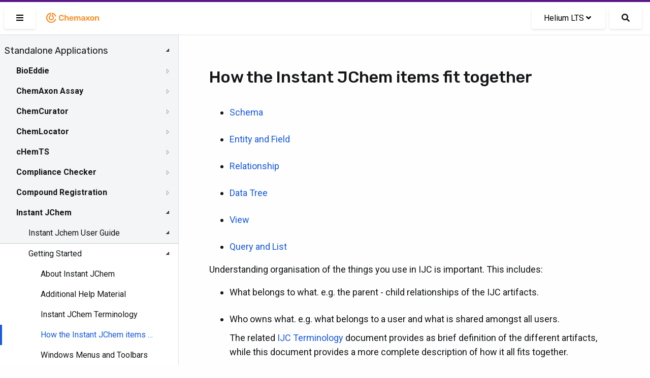

--- FILE ---
content_type: text/html; charset=UTF-8
request_url: https://docs.chemaxon.com/display/lts-helium/how-the-instant-jchem-items-fit-together.md
body_size: 46177
content:
<!doctype html>
<html>
<head>
    <!-- META Tags -->
    <meta http-equiv="Content-Type" content="text/html; charset=utf-8"/>
    <title>How the Instant JChem items fit together | Chemaxon Docs</title>
    <meta http-equiv="X-UA-Compatible" content="IE=edge,chrome=1">
    <meta name="viewport" content="width=device-width,initial-scale=1,maximum-scale=1,user-scalable=no"/>

<!-- SEO -->
    <meta name="author" content="">
    <meta name="description" content="">
    <meta name="keywords" content="">
    <meta name="twitter:card" value="summary">

                                                            <meta property="og:type" content="article"/>
                                                                                        <link rel="apple-touch-icon-precomposed" sizes="57x57" href="/favicons/apple-touch-icon-57x57.png" />
<link rel="apple-touch-icon-precomposed" sizes="114x114" href="/favicons/apple-touch-icon-114x114.png" />
<link rel="apple-touch-icon-precomposed" sizes="72x72" href="/favicons/apple-touch-icon-72x72.png" />
<link rel="apple-touch-icon-precomposed" sizes="144x144" href="/favicons/apple-touch-icon-144x144.png" />
<link rel="apple-touch-icon-precomposed" sizes="60x60" href="/favicons/apple-touch-icon-60x60.png" />
<link rel="apple-touch-icon-precomposed" sizes="120x120" href="/favicons/apple-touch-icon-120x120.png" />
<link rel="apple-touch-icon-precomposed" sizes="76x76" href="/favicons/apple-touch-icon-76x76.png" />
<link rel="apple-touch-icon-precomposed" sizes="152x152" href="/favicons/apple-touch-icon-152x152.png" />
<link rel="icon" type="image/png" href="/favicons/favicon-196x196.png" sizes="196x196" />
<link rel="icon" type="image/png" href="/favicons/favicon-96x96.png" sizes="96x96" />
<link rel="icon" type="image/png" href="/favicons/favicon-32x32.png" sizes="32x32" />
<link rel="icon" type="image/png" href="/favicons/favicon-16x16.png" sizes="16x16" />
<link rel="icon" type="image/png" href="/favicons/favicon-128.png" sizes="128x128" />
<meta name="application-name" content="Chemaxon - Software for Chemistry and Biology"/>
<meta name="msapplication-TileColor" content="#FFFFFF" />
<meta name="msapplication-TileImage" content="/favicons/mstile-144x144.png" />
<meta name="msapplication-square70x70logo" content="/favicons/mstile-70x70.png" />
<meta name="msapplication-square150x150logo" content="/favicons/mstile-150x150.png" />
<meta name="msapplication-wide310x150logo" content="/favicons/mstile-310x150.png" />
<meta name="msapplication-square310x310logo" content="/favicons/mstile-310x310.png" />
<!-- CSS -->
    <link href="https://fonts.googleapis.com/css2?family=Roboto+Mono&family=Roboto:ital,wght@0,300;0,400;0,500;0,700;1,300;1,400;1,500;1,700&family=Rubik:wght@300;400;500&display=swap"
          rel="stylesheet">
    <link rel="stylesheet" href="https://docs.chemaxon.com/vendor/binarytorch/larecipe/assets/css/app.css">
    <link rel="stylesheet" href="https://docs.chemaxon.com/js/jstree/themes/default/style.min.css">

    <!-- Favicon -->
    <link rel="apple-touch-icon" href="https://docs.chemaxon.com/">
    <link rel="shortcut icon" type="image/png" href="https://docs.chemaxon.com/"/>

    <!-- FontAwesome -->
    <link rel="stylesheet" href="https://docs.chemaxon.com/vendor/binarytorch/larecipe/assets/css/font-awesome.css">
            <link rel="stylesheet" href="https://docs.chemaxon.com/vendor/binarytorch/larecipe/assets/css/font-awesome-v4-shims.css">
    
<!-- Dynamic Colors -->
    <style>
    :root {
        --primary: #ffa000;
        --secondary: #dd8000;
    }

    :not(pre)>code[class*=language-], pre[class*=language-] {
        border-top: 3px solid #ffa000;
    }
    
    .bg-gradient-primary {
        background: linear-gradient(87deg, #ffa000 0, #dd8000 100%) !important;
    }

    [v-cloak] > * { 
        display: none; 
    }
    
    [v-cloak]::before { 
        content: " ";
        position: absolute;
        width: 100%;
        height: 100%;
        background-color: #F2F6FA;
    }
</style>
<!-- CSRF Token -->
    <meta name="csrf-token" content="tA8KBY5CuSK84uKwvkT6mCgmcG8ft1X1qIMsu42J">

    
    <link rel="stylesheet" href="https://cdnjs.cloudflare.com/ajax/libs/tocbot/4.11.2/tocbot.css">
    <link rel="stylesheet" href="https://docs.chemaxon.com/css/custom.css">
    <link rel="stylesheet" href="https://docs.chemaxon.com/vendor/fluidbox/css/fluidbox.min.css">

    
    <style type="text/css">
        @media  print {
            footer {
                page-break-after: always;
            }
        }
    </style>

    <!-- Matomo -->
    <script>
        var _paq = window._paq = window._paq || [];
        /* tracker methods like "setCustomDimension" should be called before "trackPageView" */
        _paq.push(["disableCookies"]);
        _paq.push(['trackPageView']);
        _paq.push(['enableLinkTracking']);
        _paq.push(['enableHeartBeatTimer', 5]);
        (function() {
        var u="https://chemaxon.matomo.cloud/";
        _paq.push(['setTrackerUrl', u+'matomo.php']);
        _paq.push(['setSiteId', '2']);
        var d=document, g=d.createElement('script'), s=d.getElementsByTagName('script')[0];
        g.async=true; g.src='//cdn.matomo.cloud/chemaxon.matomo.cloud/matomo.js'; s.parentNode.insertBefore(g,s);
        })();
    </script>
    <!-- End Matomo Code -->
</head>
<body class="language-java">
<div id="app" v-cloak>
            <div class="fixed pin-t pin-x z-40 navbar">
    <div class="pimp-line text-white h-1"></div>

    <nav class="flex items-center justify-between text-black bg-navbar shadow-xs h-16">
        <div class="flex items-center flex-no-shrink">

            <larecipe-button class="ml-2" title="Sidebar" :type="sidebar ? 'default' : 'primary'" @click="sidebar=!sidebar">
                <i class="fas fa-bars" id="search-button-icon"></i>
            </larecipe-button>

            <a href="https://docs.chemaxon.com" class="flex items-center flex-no-shrink text-black mx-4">
                <p class="inline-block logo__wrapper">
                    <svg height="30px" viewBox="0 0 115 30" style="enable-background:new 0 0 115 30;" version="1.1" xmlns="http://www.w3.org/2000/svg" xmlns:xlink="http://www.w3.org/1999/xlink" title="Chemaxon Docs">
    <defs></defs>
    <path style="fill: #fa8b1e;" class="chemaxon-logo" d="M24.613,18.037C23.314,22.073,19.507,25,15,25C9.422,25,4.9,20.523,4.9,15c0-5.027,3.747-9.187,8.627-9.893
	C13.776,5.071,14,5.274,14,5.525v6.119c0,0.246-0.121,0.488-0.339,0.604C12.678,12.767,12,13.834,12,15.078
	c0,1.755,1.343,3.022,3,3.022s3-1.268,3-3.022c0-1.243-0.678-2.31-1.661-2.83C16.121,12.132,16,11.89,16,11.644V5.529
	c0-0.252,0.225-0.455,0.474-0.418c3.847,0.558,6.984,3.265,8.138,6.851c0.085,0.265-0.124,0.538-0.403,0.538h-1.352
	c-0.215,0-0.4-0.137-0.475-0.338c-0.797-2.123-2.468-3.8-4.561-4.615C17.812,7.543,17.8,7.55,17.8,7.561l0,3.274
	c1.384,0.903,2.3,2.451,2.3,4.215c0,2.789-2.283,5.05-5.1,5.05s-5.1-2.261-5.1-5.05c0-1.764,0.916-3.312,2.3-4.215l0-3.285
	c0-0.011-0.011-0.019-0.022-0.015C9.211,8.686,7.1,11.59,7.1,15c0,4.418,3.537,8,7.9,8c3.375,0,6.251-2.145,7.382-5.162
	c0.076-0.201,0.261-0.338,0.476-0.338l1.353,0C24.489,17.5,24.698,17.772,24.613,18.037z M33.217,11.726
	c0.428-0.4,0.998-0.601,1.713-0.601c0.618,0,1.136,0.128,1.552,0.384c0.416,0.257,0.71,0.736,0.88,1.44
	c0.032,0.139,0.086,0.237,0.16,0.296s0.17,0.088,0.288,0.088h1.521c0.096,0,0.178-0.032,0.248-0.096
	c0.068-0.064,0.098-0.144,0.088-0.24c-0.012-0.522-0.129-1.008-0.353-1.456c-0.224-0.447-0.538-0.84-0.944-1.176
	c-0.405-0.336-0.896-0.6-1.472-0.792s-1.227-0.288-1.952-0.288c-0.981,0-1.816,0.174-2.504,0.521s-1.216,0.845-1.584,1.495
	c-0.368,0.651-0.573,1.425-0.616,2.32c-0.011,0.459-0.016,0.938-0.016,1.44c0,0.501,0.005,0.971,0.016,1.408
	c0.043,0.906,0.245,1.683,0.608,2.327c0.362,0.646,0.888,1.142,1.576,1.488c0.688,0.347,1.527,0.521,2.52,0.521
	c0.726,0,1.376-0.097,1.952-0.288c0.576-0.192,1.066-0.456,1.472-0.792c0.406-0.336,0.721-0.729,0.944-1.177
	c0.224-0.447,0.341-0.933,0.353-1.455c0.01-0.097-0.02-0.177-0.088-0.24c-0.07-0.064-0.152-0.097-0.248-0.097H37.81
	c-0.118,0-0.214,0.027-0.288,0.08c-0.074,0.054-0.128,0.155-0.16,0.305c-0.16,0.693-0.451,1.171-0.872,1.432
	c-0.421,0.262-0.941,0.392-1.56,0.392c-0.715,0-1.285-0.199-1.713-0.6c-0.426-0.4-0.655-1.059-0.688-1.976
	c-0.031-0.918-0.031-1.813,0-2.688C32.562,12.784,32.791,12.125,33.217,11.726z M47.672,12.605c-0.485-0.293-1.054-0.44-1.704-0.44
	c-0.608,0-1.12,0.107-1.536,0.32c-0.416,0.214-0.768,0.49-1.056,0.832V9.669c0-0.106-0.034-0.197-0.104-0.271
	c-0.069-0.074-0.162-0.112-0.279-0.112h-1.424c-0.107,0-0.198,0.038-0.272,0.112c-0.075,0.074-0.112,0.165-0.112,0.271v10.593
	c0,0.106,0.037,0.197,0.112,0.271c0.074,0.075,0.165,0.112,0.272,0.112h1.424c0.117,0,0.21-0.037,0.279-0.112
	c0.07-0.074,0.104-0.165,0.104-0.271v-4.4c0-0.618,0.168-1.104,0.504-1.456s0.781-0.528,1.336-0.528
	c0.576,0,1.017,0.177,1.319,0.528c0.305,0.352,0.457,0.838,0.457,1.456v4.4c0,0.106,0.037,0.197,0.111,0.271
	c0.074,0.075,0.166,0.112,0.272,0.112h1.44c0.105,0,0.197-0.037,0.271-0.112c0.074-0.074,0.111-0.165,0.111-0.271v-4.496
	c0-0.747-0.133-1.387-0.399-1.92S48.157,12.898,47.672,12.605z M58.109,14.189c0.299,0.635,0.448,1.368,0.448,2.2v0.336
	c0,0.106-0.037,0.197-0.112,0.271c-0.074,0.075-0.17,0.112-0.287,0.112h-5.312c0,0.063,0,0.106,0,0.128
	c0.011,0.373,0.082,0.718,0.217,1.032c0.133,0.314,0.33,0.567,0.592,0.76c0.261,0.192,0.572,0.288,0.936,0.288
	c0.299,0,0.549-0.045,0.752-0.136s0.368-0.195,0.496-0.312s0.219-0.213,0.271-0.288c0.097-0.128,0.174-0.205,0.232-0.231
	s0.146-0.04,0.264-0.04h1.377c0.105,0,0.193,0.031,0.264,0.096c0.068,0.064,0.098,0.144,0.088,0.24
	c-0.011,0.171-0.1,0.379-0.264,0.624c-0.166,0.245-0.403,0.485-0.713,0.72c-0.309,0.234-0.695,0.43-1.16,0.584
	c-0.463,0.154-0.994,0.232-1.592,0.232c-1.184,0-2.123-0.342-2.815-1.024c-0.694-0.683-1.067-1.653-1.12-2.912
	c-0.011-0.106-0.016-0.242-0.016-0.408c0-0.165,0.005-0.296,0.016-0.392c0.043-0.811,0.227-1.507,0.552-2.088
	s0.776-1.029,1.353-1.344s1.253-0.473,2.031-0.473c0.864,0,1.59,0.179,2.176,0.536C57.368,13.059,57.811,13.555,58.109,14.189z
	 M56.382,15.717c0-0.416-0.069-0.781-0.208-1.096s-0.342-0.56-0.607-0.735c-0.268-0.177-0.588-0.265-0.961-0.265
	s-0.693,0.088-0.959,0.265c-0.268,0.176-0.467,0.421-0.601,0.735s-0.2,0.68-0.2,1.096v0.049h3.536V15.717z M71.014,12.549
	c-0.453-0.256-0.957-0.384-1.512-0.384c-0.565,0-1.08,0.131-1.544,0.393c-0.464,0.261-0.819,0.605-1.063,1.031
	c-0.48-0.97-1.328-1.445-2.545-1.424c-0.522,0.011-0.973,0.12-1.352,0.328s-0.68,0.462-0.904,0.76v-0.544
	c0-0.106-0.037-0.197-0.111-0.271c-0.075-0.075-0.166-0.112-0.272-0.112h-1.248c-0.106,0-0.197,0.037-0.272,0.112
	c-0.074,0.074-0.111,0.165-0.111,0.271v7.553c0,0.106,0.037,0.197,0.111,0.271c0.075,0.075,0.166,0.112,0.272,0.112h1.345
	c0.105,0,0.197-0.037,0.271-0.112c0.074-0.074,0.111-0.165,0.111-0.271v-4.465c0-0.479,0.075-0.858,0.225-1.136
	c0.148-0.277,0.342-0.478,0.576-0.6c0.234-0.123,0.475-0.185,0.72-0.185c0.267,0,0.517,0.059,0.752,0.177
	c0.234,0.117,0.427,0.317,0.576,0.6s0.224,0.664,0.224,1.144v4.465c0,0.106,0.037,0.197,0.112,0.271
	c0.074,0.075,0.165,0.112,0.272,0.112h1.312c0.106,0,0.197-0.037,0.272-0.112c0.074-0.074,0.111-0.165,0.111-0.271v-4.465
	c0-0.479,0.074-0.861,0.225-1.144c0.148-0.282,0.341-0.482,0.576-0.6c0.234-0.118,0.469-0.177,0.703-0.177
	c0.288,0,0.549,0.059,0.784,0.177c0.234,0.117,0.421,0.317,0.56,0.6s0.209,0.664,0.209,1.144v4.465c0,0.106,0.037,0.197,0.111,0.271
	c0.074,0.075,0.166,0.112,0.271,0.112h1.312c0.107,0,0.197-0.037,0.272-0.112c0.074-0.074,0.112-0.165,0.112-0.271v-4.593
	c0-0.789-0.131-1.442-0.393-1.96C71.824,13.192,71.467,12.806,71.014,12.549z M81.193,14.054c0.128,0.373,0.191,0.768,0.191,1.184
	v5.024c0,0.106-0.037,0.197-0.111,0.271c-0.075,0.075-0.166,0.112-0.272,0.112h-1.296c-0.117,0-0.211-0.037-0.279-0.112
	c-0.07-0.074-0.104-0.165-0.104-0.271v-0.624c-0.139,0.191-0.325,0.378-0.56,0.56c-0.235,0.182-0.521,0.328-0.856,0.44
	c-0.336,0.111-0.733,0.168-1.192,0.168c-0.555,0-1.056-0.11-1.504-0.328c-0.447-0.219-0.803-0.513-1.064-0.88
	c-0.261-0.368-0.391-0.781-0.391-1.24c0-0.747,0.303-1.342,0.911-1.784s1.403-0.738,2.384-0.888l2.192-0.32v-0.336
	c0-0.448-0.112-0.795-0.336-1.04s-0.608-0.368-1.151-0.368c-0.385,0-0.697,0.078-0.937,0.232c-0.24,0.154-0.419,0.359-0.536,0.616
	c-0.086,0.139-0.208,0.208-0.368,0.208h-1.264c-0.118,0-0.206-0.032-0.265-0.097c-0.059-0.063-0.088-0.149-0.088-0.256
	c0.011-0.171,0.083-0.379,0.217-0.624c0.133-0.245,0.336-0.482,0.607-0.712s0.627-0.424,1.064-0.584s0.965-0.24,1.584-0.24
	c0.672,0,1.24,0.083,1.703,0.248c0.465,0.166,0.835,0.387,1.113,0.664C80.862,13.354,81.065,13.68,81.193,14.054z M79.258,16.693
	l-1.601,0.256c-0.63,0.096-1.099,0.251-1.408,0.464c-0.31,0.214-0.464,0.475-0.464,0.784c0,0.234,0.072,0.435,0.216,0.6
	c0.144,0.166,0.328,0.288,0.552,0.368c0.225,0.08,0.459,0.12,0.705,0.12c0.373,0,0.711-0.08,1.016-0.24
	c0.304-0.159,0.544-0.407,0.72-0.744c0.177-0.336,0.265-0.76,0.265-1.271V16.693z M90.781,20.021l-2.735-3.616l2.56-3.456
	c0.032-0.053,0.057-0.102,0.072-0.144c0.016-0.043,0.023-0.091,0.023-0.145c0-0.085-0.034-0.162-0.104-0.231
	s-0.152-0.104-0.248-0.104h-1.328c-0.128,0-0.221,0.032-0.279,0.096c-0.059,0.064-0.109,0.123-0.152,0.177l-1.809,2.399
	l-1.808-2.399c-0.032-0.054-0.08-0.112-0.144-0.177c-0.064-0.063-0.16-0.096-0.288-0.096H83.15c-0.097,0-0.18,0.035-0.248,0.104
	c-0.07,0.069-0.104,0.151-0.104,0.248c0,0.042,0.008,0.085,0.024,0.128c0.016,0.042,0.039,0.091,0.071,0.144l2.528,3.424
	l-2.721,3.648c-0.042,0.063-0.071,0.117-0.088,0.16c-0.016,0.042-0.023,0.08-0.023,0.111c0,0.097,0.035,0.179,0.104,0.248
	c0.07,0.069,0.152,0.104,0.248,0.104h1.408c0.129,0,0.221-0.029,0.28-0.088c0.059-0.059,0.109-0.115,0.151-0.168l1.953-2.544
	l1.92,2.544c0.042,0.053,0.096,0.109,0.16,0.168c0.063,0.059,0.154,0.088,0.271,0.088h1.456c0.096,0,0.179-0.035,0.247-0.104
	c0.07-0.069,0.104-0.151,0.104-0.248c0-0.031-0.008-0.069-0.024-0.111C90.854,20.139,90.824,20.085,90.781,20.021z M99.482,15.781
	c0.011,0.192,0.016,0.427,0.016,0.704s-0.005,0.512-0.016,0.704c-0.043,0.726-0.216,1.359-0.52,1.904
	c-0.305,0.544-0.747,0.965-1.328,1.264c-0.582,0.299-1.299,0.448-2.152,0.448s-1.57-0.149-2.152-0.448
	c-0.581-0.299-1.023-0.72-1.328-1.264c-0.303-0.545-0.477-1.179-0.52-1.904c-0.011-0.192-0.016-0.427-0.016-0.704
	s0.005-0.512,0.016-0.704c0.043-0.736,0.221-1.373,0.536-1.912c0.314-0.538,0.763-0.957,1.345-1.256
	c0.58-0.299,1.287-0.448,2.119-0.448s1.539,0.149,2.12,0.448s1.029,0.718,1.345,1.256C99.262,14.408,99.439,15.045,99.482,15.781z
	 M97.322,16.485c0-0.256-0.006-0.464-0.016-0.624c-0.032-0.693-0.203-1.219-0.512-1.576c-0.311-0.357-0.747-0.536-1.312-0.536
	s-1.002,0.179-1.312,0.536c-0.309,0.357-0.479,0.883-0.512,1.576c-0.01,0.16-0.016,0.368-0.016,0.624s0.006,0.464,0.016,0.624
	c0.032,0.693,0.203,1.219,0.512,1.576c0.311,0.357,0.747,0.536,1.312,0.536s1.002-0.179,1.312-0.536
	c0.309-0.357,0.479-0.883,0.512-1.576C97.316,16.949,97.322,16.741,97.322,16.485z M108.65,13.846
	c-0.262-0.533-0.632-0.947-1.111-1.24c-0.48-0.293-1.046-0.44-1.696-0.44c-0.64,0-1.177,0.115-1.608,0.344
	c-0.432,0.229-0.787,0.516-1.063,0.856v-0.656c0-0.106-0.038-0.197-0.112-0.271c-0.074-0.075-0.166-0.112-0.271-0.112h-1.312
	c-0.107,0-0.197,0.037-0.271,0.112c-0.075,0.074-0.112,0.165-0.112,0.271v7.553c0,0.106,0.037,0.197,0.112,0.271
	c0.074,0.075,0.164,0.112,0.271,0.112h1.408c0.106,0,0.197-0.037,0.271-0.112c0.074-0.074,0.112-0.165,0.112-0.271v-4.4
	c0-0.618,0.165-1.104,0.496-1.456s0.773-0.528,1.328-0.528c0.575,0,1.016,0.177,1.319,0.528c0.305,0.352,0.457,0.838,0.457,1.456
	v4.4c0,0.106,0.037,0.197,0.111,0.271c0.074,0.075,0.166,0.112,0.271,0.112h1.408c0.107,0,0.197-0.037,0.272-0.112
	c0.075-0.074,0.112-0.165,0.112-0.271v-4.496C109.043,15.019,108.912,14.379,108.65,13.846z"></path>
</svg>
                </p>
            </a>
        </div>

        <div class="block mx-4 flex items-center">
            <larecipe-dropdown>
                <larecipe-button type="default" class="flex">
                    Helium LTS <i
                            class="mx-1 fa fa-angle-down"></i>
                </larecipe-button>

                <template slot="list">
                    <ul class="list-reset" style="white-space: nowrap;">
                                                    <li class="py-2 hover:bg-grey-lightest">
                                <a class="px-6 text-grey-darkest"
                                   href="https://docs.chemaxon.com/display/docs/how-the-instant-jchem-items-fit-together.md">Latest</a>
                            </li>
                                                    <li class="py-2 hover:bg-grey-lightest">
                                <a class="px-6 text-grey-darkest"
                                   href="https://docs.chemaxon.com/display/lts-radium/how-the-instant-jchem-items-fit-together.md">Radium LTS</a>
                            </li>
                                                    <li class="py-2 hover:bg-grey-lightest">
                                <a class="px-6 text-grey-darkest"
                                   href="https://docs.chemaxon.com/display/lts-platinum/how-the-instant-jchem-items-fit-together.md">Platinum LTS</a>
                            </li>
                                                    <li class="py-2 hover:bg-grey-lightest">
                                <a class="px-6 text-grey-darkest"
                                   href="https://docs.chemaxon.com/display/lts-osmium/how-the-instant-jchem-items-fit-together.md">Osmium LTS</a>
                            </li>
                                                    <li class="py-2 hover:bg-grey-lightest">
                                <a class="px-6 text-grey-darkest"
                                   href="https://docs.chemaxon.com/display/lts-neon/how-the-instant-jchem-items-fit-together.md">Neon LTS</a>
                            </li>
                                                    <li class="py-2 hover:bg-grey-lightest">
                                <a class="px-6 text-grey-darkest"
                                   href="https://docs.chemaxon.com/display/lts-mercury/how-the-instant-jchem-items-fit-together.md">Mercury LTS</a>
                            </li>
                                                    <li class="py-2 hover:bg-grey-lightest">
                                <a class="px-6 text-grey-darkest"
                                   href="https://docs.chemaxon.com/display/lts-lithium/how-the-instant-jchem-items-fit-together.md">Lithium LTS</a>
                            </li>
                                                    <li class="py-2 hover:bg-grey-lightest">
                                <a class="px-6 text-grey-darkest"
                                   href="https://docs.chemaxon.com/display/lts-krypton/how-the-instant-jchem-items-fit-together.md">Krypton LTS</a>
                            </li>
                                                    <li class="py-2 hover:bg-grey-lightest">
                                <a class="px-6 text-grey-darkest"
                                   href="https://docs.chemaxon.com/display/lts-iodine/how-the-instant-jchem-items-fit-together.md">Iodine LTS</a>
                            </li>
                                                    <li class="py-2 hover:bg-grey-lightest">
                                <a class="px-6 text-grey-darkest"
                                   href="https://docs.chemaxon.com/display/lts-helium/how-the-instant-jchem-items-fit-together.md">Helium LTS</a>
                            </li>
                                                    <li class="py-2 hover:bg-grey-lightest">
                                <a class="px-6 text-grey-darkest"
                                   href="https://docs.chemaxon.com/display/lts-gallium/how-the-instant-jchem-items-fit-together.md">Gallium LTS</a>
                            </li>
                                                    <li class="py-2 hover:bg-grey-lightest">
                                <a class="px-6 text-grey-darkest"
                                   href="https://docs.chemaxon.com/display/lts-fermium/how-the-instant-jchem-items-fit-together.md">Fermium LTS</a>
                            </li>
                                                    <li class="py-2 hover:bg-grey-lightest">
                                <a class="px-6 text-grey-darkest"
                                   href="https://docs.chemaxon.com/display/lts-europium/how-the-instant-jchem-items-fit-together.md">Europium LTS</a>
                            </li>
                                            </ul>
                </template>
            </larecipe-dropdown>

            <a href="https://docs.chemaxon.com/display/lts-helium/s"
                class="button ml-2 rounded-md text-base search__button"
                title="Search">
                <i class="fas fa-search" id="search-button-icon"></i>
            </a>
                    </div>
    </nav>
</div>
    
    

    <div>
	<div class="sidebar" :class="[{'is-hidden': ! sidebar}]">




















    <div class="menu">
        <ul>
<li><a href="standalone-applications.md">Standalone Applications</a>
<ul>
<li><a href="bioeddie.md">BioEddie</a>
<ul>
<li><a href="bioeddie-developer-s-guide.md">BioEddie Developer's Guide</a></li>
<li><a href="bioeddie-user-s-guide.md">BioEddie User's Guide</a>
<ul>
<li><a href="bioeddie-interface-overview.md">BioEddie Interface Overview</a>
<ul>
<li><a href="toolbar-of-bioeddie.md">Toolbar of BioEddie</a></li>
<li><a href="monomer-library-panel.md">Monomer Library Panel</a></li>
<li><a href="dialogues.md">Dialogues</a></li>
</ul></li>
<li><a href="working-in-the-editor.md">Working in the Editor</a>
<ul>
<li><a href="import-to-bioeddie.md">Import to BioEddie</a></li>
<li><a href="editing-molecules-in-bioeddie.md">Editing molecules in BioEddie</a>
<ul>
<li><a href="selection-of-molecule-parts.md">Selection of molecule parts</a></li>
<li><a href="create-a-bond.md">Create a bond</a></li>
<li><a href="deleting-molecule-parts.md">Deleting molecule parts</a></li>
<li><a href="add-insert-replace-delete-a-monomer.md">Add - Insert - Replace - Delete a monomer</a></li>
<li><a href="moving-molecules-on-the-canvas.md">Moving molecules on the canvas</a></li>
<li><a href="clean.md">Clean</a></li>
<li><a href="zooming.md">Zooming</a></li>
<li><a href="editing-domains.md">Editing domains</a></li>
</ul></li>
<li><a href="annotations.md">Annotations</a></li>
<li><a href="monomer-library.md">Monomer Library</a>
<ul>
<li><a href="load-library.md">Load library</a></li>
<li><a href="grouping-monomers.md">Grouping monomers</a></li>
<li><a href="library-manager.md">Library Manager</a></li>
</ul></li>
</ul></li>
<li><a href="saving-a-structure.md">Saving a structure</a></li>
<li><a href="replace-tool.md">Replace tool</a></li>
</ul></li>
<li><a href="bioeddie-system-requirements.md">BioEddie System Requirements</a></li>
<li><a href="bioeddie-licensing.md">BioEddie Licensing</a></li>
<li><a href="bioeddie-getting-help-and-support.md">BioEddie Getting Help and Support</a></li>
<li><a href="bioeddie-history-of-changes.md">BioEddie History of Changes</a></li>
</ul></li>
<li><a href="chemaxon-assay.md">ChemAxon Assay</a>
<ul>
<li><a href="user-guide-for-assay.md">User guide for Assay</a>
<ul>
<li><a href="processed-data-upload.md">Processed data upload</a></li>
<li><a href="template-file-usage.md">Template File Usage</a></li>
</ul></li>
<li><a href="administration-guide-for-assay.md">Administration guide for Assay</a></li>
<li><a href="assay-release-notes.md">Assay Release Notes</a>
<ul>
<li><a href="manual-for-migration-from-procedure-to-protocol.md">Manual for Migration from Procedure to Protocol</a></li>
</ul></li>
</ul></li>
<li><a href="chemcurator.md">ChemCurator</a>
<ul>
<li><a href="chemcurator-getting-help-and-support.md">ChemCurator Getting Help and Support</a></li>
<li><a href="chemcurator-history-of-changes.md">ChemCurator History of Changes</a></li>
<li><a href="chemcurator-installation-and-system-requirements.md">ChemCurator Installation and System Requirements</a></li>
<li><a href="chemcurator-licensing.md">ChemCurator Licensing</a></li>
<li><a href="chemcurator-user-guide.md">ChemCurator User's Guide</a></li>
<li><a href="command-line-mode.md">Command-Line Mode</a></li>
<li><a href="integration-server-administrator-guide.md">Integration Server Administrator Guide</a></li>
</ul></li>
<li><a href="chemlocator.md">ChemLocator</a>
<ul>
<li><a href="chemlocator-installation.md">ChemLocator Installation</a>
<ul>
<li><a href="chemlocator-installation-hardware-requirements.md">Hardware Requirements</a></li>
<li><a href="chemlocator-installation-software-requirements.md">Software requirements</a></li>
<li><a href="chemlocator-installation-prerequisites-docker.md">Prerequisites: Docker</a></li>
<li><a href="chemlocator-installation-prerequisites-azure.md">Prerequisites: Azure AD</a></li>
<li><a href="chemlocator-installation-guide.md">Installation Guide</a></li>
<li><a href="chemlocator-installation-uninstallation.md">Uninstallation</a></li>
</ul></li>
<li><a href="chemlocator-configuration.md">ChemLocator Configuration</a>
<ul>
<li><a href="chemlocator-configuration-first-time-configuration.md">First-time configuration</a></li>
<li><a href="chemlocator-configuration-indexing.md">Indexing</a></li>
</ul></li>
<li><a href="chemlocator-upgrade.md">ChemLocator Upgrade</a></li>
<li><a href="chemlocator-overview.md">ChemLocator Overview</a>
<ul>
<li><a href="chemlocator-overview-file-formats.md">File Formats</a></li>
</ul></li>
<li><a href="chemlocator-search.md">ChemLocator Search</a>
<ul>
<li><a href="chemlocator-search-supported-browsers.md">Supported Browsers</a></li>
</ul></li>
</ul></li>
<li><a href="chemts.md">cHemTS</a>
<ul>
<li><a href="chemts-user-guide.md.md">User Guide - cHemTS</a>
<ul>
<li><a href="chemts-login.md">Login in Compliance Checker</a></li>
<li><a href="chemts-single-check.md">Single Check</a></li>
<li><a href="chemts-file-check.md">File check</a></li>
</ul></li>
<li><a href="chemts-admin-guide.md">Admin Guide - cHemTS</a>
<ul>
<li><a href="install-guide-compliance-checker.md">Install Guide - cHemTS</a>
<ul>
<li><a href="system-requirements-compliance-checker.md">System Requirements - cHemTS</a></li>
<li><a href="installing-compliance-checker.md">Installing - cHemTS</a></li>
</ul></li>
<li><a href="configuring-compliance-checker.md">Configuring cHemTS</a></li>
<li><a href="chemts-administration-gui.md">Administration GUI - cHemTS</a></li>
<li><a href="integration-api.md">Integration API</a></li>
</ul></li>
<li><a href="chemts-getting-help-and-support.md">cHemTS Getting Help and Support</a></li>
<li><a href="chemts-history-of-changes.md">cHemTS History of Changes</a>
<ul>
<li><a href="chemts-software.md">cHemTS - Software</a></li>
<li><a href="harmonized-system-knowledge-base.md">cHemTS - Knowledge Base</a></li>
</ul></li>
</ul></li>
<li><a href="compliance-checker.md">Compliance Checker</a>
<ul>
<li><a href="user-guide-compliance-checker.md">User Guide - Compliance Checker</a>
<ul>
<li><a href="login-in-compliance-checker.md">Login in Compliance Checker</a></li>
<li><a href="single-check.md">Single Check</a></li>
<li><a href="file-check.md">File check</a></li>
</ul></li>
<li><a href="admin-guide-compliance-checker.md">Admin Guide - Compliance Checker</a>
<ul>
<li><a href="install-guide-compliance-checker.md">Install Guide - Compliance Checker</a>
<ul>
<li><a href="system-requirements-compliance-checker.md">System Requirements - Compliance Checker</a></li>
<li><a href="installing-compliance-checker.md">Installing Compliance Checker</a></li>
</ul></li>
<li><a href="configuring-compliance-checker.md">Configuring Compliance Checker</a></li>
<li><a href="administration-gui.md">Administration GUI</a>
<ul>
<li><a href="login-as-administrator.md">Login as Administrator</a></li>
<li><a href="update-the-regulations.md">Update the regulations</a></li>
<li><a href="system-monitor.md">System monitor</a></li>
<li><a href="category-group-editor.md">Category group editor</a></li>
<li><a href="user-defined-category-editor.md">User-defined category editor</a></li>
<li><a href="history.md">History</a>
<ul>
<li><a href="database-update-history.md">Database update history</a></li>
<li><a href="file-check-history.md">File check history</a></li>
<li><a href="single-check-history.md">Single check history</a></li>
</ul></li>
<li><a href="report-template-editor.md">Report template editor</a></li>
</ul></li>
<li><a href="integration-api.md">Integration API</a></li>
<li><a href="workflow-tools.md">Workflow tools</a></li>
</ul></li>
<li><a href="compliance-checker-getting-help-and-support.md">Compliance Checker Getting Help and Support</a></li>
<li><a href="compliance-checker-history-of-changes.md">Compliance Checker History of Changes</a>
<ul>
<li><a href="compliance-checker-software.md">Compliance Checker - Software</a></li>
<li><a href="compliance-checker-knowledge-base.md">Compliance Checker - Knowledge Base</a></li>
</ul></li>
<li><a href="try-out.md">Try out!</a></li>
</ul></li>
<li><a href="compound-registration.md">Compound Registration</a>
<ul>
<li><a href="quick-start-guide.md">Quick Start Guide</a>
<ul>
<li><a href="register-a-new-compound.md">Register a new compound</a></li>
<li><a href="register-a-new-lot.md">Register a new lot</a></li>
<li><a href="register-a-new-compound-reviewing-matches.md">Register a new compound reviewing matches</a></li>
<li><a href="dealing-with-failed-submissions.md">Dealing with failed submissions</a></li>
<li><a href="register-compounds-without-structures.md">Register compounds without structures</a></li>
</ul></li>
<li><a href="compound-registration-user-s-guide.md">Compound Registration User's Guide</a>
<ul>
<li><a href="overview.md">Overview</a></li>
<li><a href="compound-registration-abbreviations.md">Compound Registration Abbreviations</a></li>
<li><a href="definitions-of-terms.md">Definitions of Terms</a></li>
<li><a href="compound-registration-introduction.md">Compound Registration Introduction</a></li>
<li><a href="login.md">Login</a></li>
<li><a href="dashboard-page.md">Dashboard page</a></li>
<li><a href="autoregistration.md">Autoregistration</a>
<ul>
<li><a href="registration-page.md">Registration page</a></li>
<li><a href="register-a-virtual-compound.md">Register a Virtual Compound</a></li>
</ul></li>
<li><a href="bulk-upload.md">Bulk Upload</a>
<ul>
<li><a href="upload-compounds.md">Upload compounds</a>
<ul>
<li><a href="upload-summary-page.md">Upload summary page</a></li>
</ul></li>
<li><a href="upload-salts-and-solvates.md">Upload salts and solvates</a></li>
</ul></li>
<li><a href="advanced-registration.md">Advanced Registration</a>
<ul>
<li><a href="register-from-the-registration-page.md">Register from the Registration page</a></li>
<li><a href="registering-from-the-submission-page.md">Registering from the Submission page</a>
<ul>
<li><a href="registering-new-structures.md">Registering new structures</a></li>
<li><a href="registering-matching-structures.md">Registering matching structures</a></li>
<li><a href="possible-status-messages-how-to-register.md">Possible status messages - how to register</a></li>
</ul></li>
<li><a href="staging-area.md">Staging area</a>
<ul>
<li><a href="actions-in-the-staging-area.md">Actions in the Staging area</a></li>
<li><a href="workspace.md">Workspace</a></li>
<li><a href="status-message.md">Status message</a></li>
<li><a href="structure-area.md">Structure area</a></li>
<li><a href="data-fields.md">Data fields</a></li>
<li><a href="card.md">Card</a></li>
</ul></li>
</ul></li>
<li><a href="search2.md">Search</a>
<ul>
<li><a href="search-option.md">Search option</a>
<ul>
<li><a href="type-of-search.md">Type of search</a></li>
<li><a href="match-type.md">Match type</a></li>
<li><a href="search-query.md">Search query</a></li>
</ul></li>
</ul></li>
<li><a href="user-profile.md">User Profile</a></li>
<li><a href="download.md">Download</a></li>
<li><a href="browse-page.md">Browse page</a>
<ul>
<li><a href="browser.md">Browser</a></li>
<li><a href="browse-card.md">Browse-card</a></li>
<li><a href="parent-level-amendment.md">Parent level amendment</a></li>
<li><a href="version-level-amendment.md">Version level amendment</a></li>
<li><a href="lot-level-amendment.md">Lot level amendment</a></li>
</ul></li>
<li><a href="appendix-a-calculations.md">Appendix A. Calculations</a></li>
<li><a href="appendix-b-markush-structures.md">Appendix B. Markush Structures</a></li>
<li><a href="multi-component-compounds.md">Multi-Component compounds</a></li>
<li><a href="restricted-compounds.md">Restricted compounds</a></li>
</ul></li>
<li><a href="configuration-guide.md">Configuration Guide</a>
<ul>
<li><a href="administration-page.md">Administration page</a>
<ul>
<li><a href="access-control.md">Access Control</a>
<ul>
<li><a href="users-and-groups.md">Users and groups</a></li>
<li><a href="groups-and-roles.md">Groups and roles</a></li>
<li><a href="project-based-access.md">Project based access</a></li>
<li><a href="authentication-providers.md">Authentication Providers</a></li>
</ul></li>
<li><a href="forms-and-fields.md">Forms and Fields</a>
<ul>
<li><a href="form-editor.md">Form Editor</a></li>
<li><a href="dictionary-manager.md">Dictionary Manager</a></li>
</ul></li>
<li><a href="chemistry.md">Chemistry</a></li>
<li><a href="chemical-structures.md">Chemical structures</a></li>
<li><a href="general-settings.md">General settings</a></li>
<li><a href="workflow.md">Workflow</a></li>
<li><a href="integration.md">Integration</a></li>
<li><a href="tools.md">Tools</a></li>
<li><a href="notifications.md">Notifications</a></li>
<li><a href="pages-configuration.md">Pages Configuration</a></li>
<li><a href="navigation.md">Navigation</a></li>
</ul></li>
<li><a href="authentication.md">Authentication</a></li>
<li><a href="database-connections.md">Database Connections</a></li>
<li><a href="e-mail-server-and-user-repository.md">E-mail Server and User Repository</a></li>
<li><a href="message-queues.md">Message Queues</a></li>
</ul></li>
<li><a href="deployment-guide.md">Deployment Guide</a>
<ul>
<li><a href="compound-registration-installation-requirements.md">Compound Registration Installation requirements</a></li>
<li><a href="database-setup.md">Database setup</a></li>
<li><a href="deploying-the-application.md">Deploying the application</a></li>
<li><a href="install-through-the-wizard.md">Install through the wizard</a></li>
<li><a href="upgrade-guide.md">Upgrade guide</a></li>
<li><a href="command-line-tools.md">Command Line Tools</a></li>
</ul></li>
<li><a href="compound-registration-faq.md">Compound Registration FAQ</a></li>
<li><a href="compound-registration-system-requirements.md">Compound Registration System Requirements</a></li>
<li><a href="compound-registration-history-of-changes.md">Compound Registration History of Changes</a></li>
<li><a href="api-documentation.md">API documentation</a></li>
</ul></li>
<li><a href="instant-jchem.md">Instant JChem</a>
<ul>
<li><a href="instant-jchem-user-guide.md">Instant Jchem User Guide</a>
<ul>
<li><a href="getting-started.md">Getting Started</a>
<ul>
<li><a href="about-instant-jchem.md">About Instant JChem</a></li>
<li><a href="additional-help-material.md">Additional Help Material</a></li>
<li><a href="instant-jchem-terminology.md">Instant JChem Terminology</a></li>
<li><a href="how-the-instant-jchem-items-fit-together.md">How the Instant JChem items fit together</a></li>
<li><a href="windows-menus-and-toolbars.md">Windows Menus and Toolbars</a></li>
<li><a href="instant-jchem-quick-start.md">Instant JChem Quick Start</a></li>
<li><a href="user-settings.md">User Settings</a></li>
<li><a href="licenses.md">Licenses</a></li>
<li><a href="instant-jchem-dictionary.md">Instant JChem Dictionary</a></li>
</ul></li>
<li><a href="ijc-projects.md">IJC Projects</a>
<ul>
<li><a href="about-projects.md">About Projects</a></li>
<li><a href="creating-a-new-project.md">Creating a new project</a></li>
<li><a href="shared-projects.md">Shared Projects</a></li>
</ul></li>
<li><a href="ijc-schemas.md">IJC Schemas</a>
<ul>
<li><a href="about-ijc-schemas.md">About IJC Schemas</a></li>
<li><a href="adding-a-new-schema.md">Adding a New Schema</a></li>
<li><a href="connecting-to-an-existing-ijc-schema.md">Connecting to an existing IJC schema</a></li>
<li><a href="logging-in-to-an-ijc-schema.md">Logging in to an IJC schema</a></li>
<li><a href="editing-schema-connection-settings.md">Editing Schema Connection Settings</a></li>
<li><a href="deleting-a-schema.md">Deleting a schema</a></li>
<li><a href="backing-up-and-restoring-schemas.md">Backing up and restoring schemas</a></li>
</ul></li>
<li><a href="viewing-and-managing-data.md">Viewing and Managing Data</a>
<ul>
<li><a href="viewing-data.md">Viewing Data</a>
<ul>
<li><a href="multiple-data-result-set.md">Multiple Data Result Set</a></li>
<li><a href="viewing-multi-entity-data.md">Viewing multi-entity data</a></li>
</ul></li>
<li><a href="form-view.md">Form View</a>
<ul>
<li><a href="design-mode.md">Design Mode</a></li>
<li><a href="browse-mode.md">Browse Mode</a></li>
<li><a href="query-mode.md">Query Mode</a></li>
</ul></li>
<li><a href="grid-view-in-instant-jchem.md">Grid View in Instant JChem</a></li>
<li><a href="form-widgets.md">Form Widgets</a>
<ul>
<li><a href="standard-widgets.md">Standard Widgets</a>
<ul>
<li><a href="textfield-widget.md">TextField Widget</a></li>
<li><a href="textarea-widget.md">TextArea Widget</a></li>
<li><a href="button-widget.md">Button Widget</a></li>
<li><a href="label-widget.md">Label Widget</a></li>
<li><a href="checkbox-widget.md">CheckBox Widget</a></li>
<li><a href="date-widget.md">Date Widget</a></li>
<li><a href="list-widget.md">List Widget</a></li>
<li><a href="browser-widget.md">Browser Widget</a></li>
<li><a href="table-widget.md">Table Widget</a></li>
<li><a href="multi-field-sheet-widget.md">Multi Field Sheet Widget</a></li>
<li><a href="molpane-widget.md">MolPane Widget</a></li>
<li><a href="structure-matrix-widget.md">Structure Matrix Widget</a></li>
<li><a href="treetable-widget.md">TreeTable Widget</a></li>
<li><a href="canvas-widget.md">Canvas Widget</a></li>
</ul></li>
<li><a href="visualisation-widgets.md">Visualisation Widgets</a>
<ul>
<li><a href="histogram-widget.md">Histogram Widget</a></li>
<li><a href="scatter-plot-widgets.md">Scatter Plot Widgets</a></li>
<li><a href="radar-chart-widget.md">Radar Chart Widget</a></li>
<li><a href="box-plot-widget.md">Box Plot Widget</a></li>
</ul></li>
<li><a href="container-widgets.md">Container Widgets</a>
<ul>
<li><a href="panel-widget.md">Panel Widget</a></li>
<li><a href="tabbed-panel-widget.md">Tabbed Panel Widget</a></li>
</ul></li>
</ul></li>
<li><a href="conditional-formatting.md">Conditional Formatting</a>
<ul>
<li><a href="step-by-step-guide.md">Step by Step guide</a></li>
<li><a href="creating-templates.md">Creating Templates</a></li>
</ul></li>
<li><a href="copying-views.md">Copying views</a></li>
<li><a href="adding-and-deleting-rows.md">Adding and Deleting Rows</a>
<ul>
<li><a href="editing-multiple-values.md">Editing Multiple Values</a></li>
</ul></li>
<li><a href="printing.md">Printing</a></li>
<li><a href="renderers.md">Renderers</a></li>
<li><a href="pivoting-in-ijc.md">Pivoting in IJC</a></li>
</ul></li>
<li><a href="lists-and-queries.md">Lists and Queries</a>
<ul>
<li><a href="running-queries.md">Running Queries</a>
<ul>
<li><a href="query-overview.md">Query Overview</a></li>
<li><a href="query-builder.md">Query Builder</a></li>
<li><a href="building-queries.md">Building Queries</a></li>
<li><a href="executing-queries.md">Executing Queries</a></li>
<li><a href="form-based-query.md">Form Based Query</a></li>
<li><a href="federated-search.md">Federated Search</a></li>
</ul></li>
<li><a href="list-and-query-management.md">List and Query Management</a></li>
<li><a href="cherry-picking.md">Cherry Picking</a></li>
</ul></li>
<li><a href="collaboration.md">Collaboration</a>
<ul>
<li><a href="sharing-items.md">Sharing Items</a></li>
<li><a href="instant-jchem-urls.md">Instant JChem URLs</a></li>
</ul></li>
<li><a href="import-and-export.md">Import and Export</a>
<ul>
<li><a href="using-file-import.md">Using File Import</a></li>
<li><a href="rdf-file-import.md">RDF File Import</a></li>
<li><a href="merging-data.md">Merging Data</a></li>
<li><a href="exporting-data.md">Exporting Data</a></li>
</ul></li>
<li><a href="editing-databases.md">Editing Databases</a>
<ul>
<li><a href="about-primary-keys.md">About Primary Keys</a></li>
<li><a href="controlling-editability.md">Controlling Editability</a></li>
<li><a href="editing-schemas.md">Editing Schemas</a>
<ul>
<li><a href="editing-data-trees.md">Editing Data Trees</a></li>
<li><a href="editing-entities.md">Editing Entities</a></li>
<li><a href="editing-existing-schemas.md">Editing Existing Schemas</a></li>
<li><a href="editing-fields.md">Editing Fields</a>
<ul>
<li><a href="calculated-fields.md">Calculated Fields</a></li>
<li><a href="pick-list.md">Pick list</a></li>
<li><a href="url-fields.md">URL Fields</a></li>
<li><a href="standard-fields.md">Standard Fields</a></li>
</ul></li>
<li><a href="editing-relationships.md">Editing Relationships</a></li>
</ul></li>
<li><a href="schema-editor.md">Schema Editor</a></li>
<li><a href="structure-views.md">Structure Views</a></li>
<li><a href="using-multiple-database-schemas.md">Using Multiple Database Schemas</a></li>
</ul></li>
<li><a href="relational-data.md">Relational Data</a>
<ul>
<li><a href="about-relationships.md">About Relationships</a></li>
<li><a href="about-data-trees.md">About Data Trees</a></li>
<li><a href="editing-child-data.md">Editing Child Data</a></li>
</ul></li>
<li><a href="chemical-calculations-and-predictions.md">Chemical Calculations and Predictions</a>
<ul>
<li><a href="about-chemical-calculations-and-predictions.md">About Chemical Calculations and Predictions</a></li>
<li><a href="adding-chemical-terms-fields.md">Adding Chemical Terms Fields</a></li>
</ul></li>
<li><a href="chemistry-functions.md">Chemistry Functions</a>
<ul>
<li><a href="performing-an-overlap-analysis.md">Performing an Overlap Analysis</a></li>
<li><a href="standardizer-standardizing-structure-files.md">Standardizer - Standardizing Structure Files</a></li>
<li><a href="markush-enumeration-in-ijc.md">Markush Enumeration in IJC</a></li>
<li><a href="reaction-enumeration.md">Reaction Enumeration</a></li>
<li><a href="r-group-analysis.md">R-group analysis</a></li>
</ul></li>
<li><a href="security.md">Security</a>
<ul>
<li><a href="about-instant-jchem-security.md">About Instant JChem Security</a></li>
<li><a href="changing-security-settings.md">Changing Security Settings</a></li>
<li><a href="managing-user-database.md">Managing User Database</a></li>
<li><a href="managing-current-users.md">Managing Current Users</a></li>
<li><a href="security-templates.md">Security Templates</a></li>
<li><a href="row-level-security.md">Row level security</a></li>
<li><a href="using-database-authentication.md">Using database authentication</a></li>
<li><a href="oracle-jdbc-connection-encryption.md">Oracle JDBC connection encryption</a></li>
<li><a href="upgrade-to-spring-security-5-framework.md">Upgrade to Spring Security 5 framework</a></li>
</ul></li>
<li><a href="scripting.md">Scripting</a></li>
<li><a href="updating-instant-jchem.md">Updating Instant JChem</a>
<ul>
<li><a href="about-updating-instant-jchem.md">About Updating Instant JChem</a></li>
<li><a href="about-managing-plugins.md">About Managing Plugins</a></li>
<li><a href="updating-ijc.md">Updating IJC</a></li>
<li><a href="managing-ijc-update-centers.md">Managing IJC Update Centers</a></li>
<li><a href="installing-plugins-offline.md">Installing Plugins Offline</a></li>
<li><a href="updating-a-multi-user-ijc-installation.md">Updating a Multi-User IJC Installation</a></li>
<li><a href="activating-and-deactivating-a-plugin.md">Activating and Deactivating a Plugin</a>
<ul>
<li><a href="plugin-manager-downloaded.md">Plugin Manager - Downloaded</a></li>
<li><a href="plugins-manager-available-plugins.md">Plugins Manager - Available Plugins</a></li>
<li><a href="plugins-manager-installed.md">Plugins Manager - Installed</a></li>
<li><a href="plugins-manager-settings.md">Plugins Manager - Settings</a></li>
<li><a href="plugins-manager-updates.md">Plugins Manager - Updates</a></li>
</ul></li>
</ul></li>
<li><a href="tips-and-tricks.md">Tips and Tricks</a>
<ul>
<li><a href="memory-usage.md">Memory Usage</a></li>
<li><a href="performance-tips.md">Performance Tips</a></li>
<li><a href="database-implementation-notes.md">Database Implementation Notes</a></li>
<li><a href="using-the-database-explorer.md">Using the database explorer</a></li>
<li><a href="change-standardizer-configuration-for-jchem-table.md">Change standardizer configuration for JChem table</a></li>
<li><a href="setting-up-cartridge-tables-for-use-in-ijc.md">Setting up cartridge tables for use in IJC</a></li>
<li><a href="triggers-and-sequences.md">Triggers and sequences</a>
<ul>
<li><a href="triggers-and-sequences-derby.md">Triggers and sequences - Derby</a></li>
<li><a href="triggers-and-sequences-mysql.md">Triggers and sequences - MySQL</a></li>
<li><a href="triggers-and-sequences-oracle.md">Triggers and sequences - Oracle</a></li>
</ul></li>
</ul></li>
<li><a href="instant-jchem-tutorials.md">Instant JChem Tutorials</a>
<ul>
<li><a href="building-a-relational-form-from-scratch.md">Building a relational form from scratch</a></li>
<li><a href="building-more-complex-relational-data-models.md">Building more complex relational data models</a></li>
<li><a href="defining-a-security-policy.md">Defining a security policy</a></li>
<li><a href="filtering-items-using-roles.md">Filtering items using roles</a></li>
<li><a href="lists-and-queries-management.md">Lists and Queries management</a></li>
<li><a href="query-building-tutorial.md">Query building tutorial</a></li>
<li><a href="reaction-enumeration-analysis-and-visualization.md">Reaction enumeration analysis and visualization</a></li>
<li><a href="sd-file-import-basic-visualization-and-overlap-analysis.md">SD file import basic visualization and overlap analysis</a></li>
<li><a href="using-import-map-and-merge.md">Using Import map and merge</a></li>
<li><a href="using-standardizer-to-your-advantage.md">Using Standardizer to your advantage</a></li>
<li><a href="pivoting-tutorial.md">Pivoting tutorial</a></li>
</ul></li>
</ul></li>
<li><a href="instant-jchem-administrator-guide.md">Instant JChem Administrator Guide</a>
<ul>
<li><a href="admin-tool.md">Admin Tool</a>
<ul>
<li><a href="admin-tool-connection.md">Admin Tool connection</a></li>
<li><a href="clone-operation.md">Clone operation</a></li>
<li><a href="finish-wizard.md">Finish Wizard</a></li>
<li><a href="migrate-operation.md">Migrate operation</a></li>
<li><a href="delete-operation.md">Delete operation</a></li>
<li><a href="schema-security-operation.md">Schema security operation</a></li>
<li><a href="unlock-operation.md">Unlock operation</a></li>
<li><a href="change-owner-operation.md">Change owner operation</a></li>
<li><a href="create-jws-files-operation.md">Create JWS files operation</a></li>
<li><a href="short-descriptions.md">Short Descriptions</a>
<ul>
<li><a href="changeownershort.md">ChangeOwnerShort</a></li>
<li><a href="cloneshort.md">CloneShort</a></li>
<li><a href="createsharedshort.md">CreateSharedShort</a></li>
<li><a href="deleteshort.md">DeleteShort</a></li>
<li><a href="migrateshort.md">MigrateShort</a></li>
<li><a href="renameshort.md">RenameShort</a></li>
<li><a href="securityshort.md">SecurityShort</a></li>
<li><a href="unlockshort.md">UnlockShort</a></li>
</ul></li>
<li><a href="create-ijs-file-for-schema-s.md">Create *.ijs file for schema(s)</a></li>
</ul></li>
<li><a href="ijc-deployment-guide.md">IJC Deployment Guide</a></li>
<li><a href="supported-databases.md">Supported databases</a></li>
<li><a href="jchem-cartridge.md">JChem Cartridge</a></li>
<li><a href="using-oracle-text-in-instant-jchem.md">Using Oracle Text in Instant JChem</a></li>
<li><a href="deployment-via-java-web-start.md">Deployment via Java Web Start</a></li>
<li><a href="startup-options.md">Startup Options</a></li>
<li><a href="shared-project-configuration.md">Shared project configuration</a></li>
<li><a href="accessing-data-with-urls.md">Accessing data with URLs</a></li>
<li><a href="instant-jchem-meta-data-tables.md">Instant JChem Meta Data Tables</a></li>
<li><a href="test-to-production-metadata-migrator.md">Test to Production Metadata Migrator</a></li>
<li><a href="filtering-items.md">Filtering Items</a></li>
<li><a href="deploying-the-ijc-odata-extension-into-spotfire.md">Deploying the IJC OData extension into Spotfire</a></li>
<li><a href="reporting-a-problem.md">Reporting a Problem</a></li>
<li><a href="manual-instant-jchem-schema-admin-functions.md">Manual Instant JChem schema admin functions</a></li>
<li><a href="sql-scripts-for-manual-schema-upgrade.md">SQL Scripts for Manual Schema Upgrade</a></li>
<li><a href="database-row-level-security.md">Database Row Level Security</a></li>
<li><a href="jccwithijc.md">JccWithIJC</a></li>
<li><a href="deploying-spotfire-middle-tier-solution.md">Deploying Spotfire Middle Tier solution</a></li>
</ul></li>
<li><a href="instant-jchem-developer-guide.md">Instant JChem Developer Guide</a>
<ul>
<li><a href="working-with-ijc-architecture.md">Working With IJC Architecture</a></li>
<li><a href="ijc-api.md">IJC API</a></li>
<li><a href="groovy-scripting.md">Groovy Scripting</a>
<ul>
<li><a href="good-practices.md">Good Practices</a></li>
<li><a href="schema-and-datatree-scripts.md">Schema and DataTree Scripts</a>
<ul>
<li><a href="simple-sdf-exporter.md">Simple SDF Exporter</a></li>
<li><a href="relational-sdf-exporter.md">Relational SDF Exporter</a></li>
<li><a href="cdx-file-importer.md">CDX File Importer</a></li>
<li><a href="data-merger-or-inserter-from-an-sdf-file.md">Data Merger or Inserter from an SDF file</a></li>
<li><a href="markush-dcr-structures-exporter.md">Markush DCR Structures Exporter</a></li>
<li><a href="select-representative-member-of-clusters.md">Select Representative Member of Clusters</a></li>
<li><a href="table-standardizer.md">Table Standardizer</a></li>
<li><a href="populate-a-table-with-microspecies.md">Populate a Table with Microspecies</a></li>
<li><a href="create-a-diverse-subset.md">Create a Diverse Subset</a></li>
<li><a href="pearson-linear-correlation-co-efficient-calculator.md">Pearson Linear Correlation Co-efficient Calculator</a></li>
<li><a href="pdf-trawler.md">PDF Trawler</a></li>
<li><a href="simple-substructure-search.md">Simple Substructure Search</a></li>
<li><a href="intersecting-sets.md">Intersecting Sets</a></li>
<li><a href="find-entries-with-duplicated-field-value.md">Find Entries with Duplicated Field Value</a></li>
<li><a href="importing-multiple-sdf-files.md">Importing Multiple SDF Files</a></li>
<li><a href="calling-external-tools.md">Calling External Tools</a></li>
<li><a href="create-relational-data-tree.md">Create Relational Data Tree</a></li>
</ul></li>
<li><a href="forms-model-scripts.md">Forms Model Scripts</a>
<ul>
<li><a href="create-new-form.md">Create New Form</a></li>
<li><a href="create-new-grid.md">Create New Grid</a></li>
<li><a href="create-new-panel.md">Create New Panel</a></li>
<li><a href="create-new-tabbed-pane.md">Create New Tabbed Pane</a></li>
<li><a href="copy-existing-form.md">Copy Existing Form</a></li>
<li><a href="groovy-scripts-for-canvas-widget.md">Canvas Widget Scripts</a></li>
</ul></li>
<li><a href="button-scripts.md">Button Scripts</a>
<ul>
<li><a href="execute-permanent-query.md">Execute Permanent Query</a></li>
<li><a href="patent-fetcher-button.md">Patent Fetcher Button</a></li>
<li><a href="batch-searching-button.md">Batch Searching Button</a></li>
<li><a href="import-or-export-a-saved-query-sdf-button.md">Import or Export a Saved Query SDF Button</a></li>
<li><a href="back-and-next-buttons.md">Back and Next Buttons</a></li>
<li><a href="add-annotations-button.md">Add Annotations Button</a></li>
<li><a href="simple-structure-checker-button.md">Simple Structure Checker Button</a></li>
<li><a href="advanced-structure-checker-button.md">Advanced Structure Checker Button</a></li>
<li><a href="calculate-molweight-and-generate-smiles.md">Calculate MolWeight and generate SMILES</a></li>
<li><a href="get-current-user.md">Get Current User</a></li>
<li><a href="simple-chemicalterms-evaluator.md">Simple ChemicalTerms evaluator</a></li>
<li><a href="edit-molecule-button.md">Edit Molecule Button</a></li>
<li><a href="tanimotosimilaritybutton.md">TanimotoSimilarityButton</a></li>
<li><a href="tanimotomultiple.md">TanimotoMultiple</a></li>
<li><a href="execute-permanent-query-based-on-its-name.md">Execute Permanent Query Based On Its Name</a></li>
<li><a href="open-existing-view-in-the-same-datatree.md">Open existing view in the same dataTree</a></li>
<li><a href="export-selection-to-file.md">Export selection to file</a></li>
<li><a href="generate-random-resultset-from-actual-resultset.md">Generate random resultset from actual resultset</a></li>
</ul></li>
<li><a href="form-scripts.md">Form Scripts</a>
<ul>
<li><a href="drop-down-input-dialog.md">Drop Down Input Dialog</a></li>
<li><a href="log-user-and-date-upon-row-addition.md">Log user and date upon row addition</a></li>
<li><a href="scripting-hooks.md">Scripting hooks</a></li>
</ul></li>
<li><a href="groovy-scriptlets.md">Groovy Scriptlets</a>
<ul>
<li><a href="buttons-vs-scripts.md">Buttons vs Scripts</a></li>
<li><a href="creating-new-entities.md">Creating New Entities</a></li>
<li><a href="creating-new-fields.md">Creating New Fields</a></li>
<li><a href="reading-molecules-from-a-file.md">Reading Molecules From a File</a></li>
<li><a href="insert-or-update-a-row.md">Insert or Update a Row</a></li>
<li><a href="evaluator.md">Evaluator</a></li>
<li><a href="create-or-find-a-relationship.md">Create or Find a Relationship</a></li>
<li><a href="adding-an-edge-to-a-data-tree.md">Adding an Edge to a Data Tree</a></li>
<li><a href="exporting-data-to-a-file.md">Exporting Data to a File</a></li>
<li><a href="connect-to-an-external-database.md">Connect to an External Database</a></li>
<li><a href="create-a-new-chemterm-field.md">Create a New ChemTerm Field</a></li>
<li><a href="create-a-new-dynamic-url-field.md">Create a New Dynamic URL Field</a></li>
<li><a href="create-a-new-static-url-field.md">Create a New Static URL Field</a></li>
</ul></li>
</ul></li>
<li><a href="java-plugins.md">Java Plugins</a>
<ul>
<li><a href="ijc-plugin-quick-start.md">IJC Plugin Quick Start</a></li>
<li><a href="ijc-hello-world-plugin.md">IJC Hello World Plugin</a></li>
<li><a href="ijc-plugin-tutorial-myaddfield-plugin.md">IJC Plugin tutorial - MyAddField plugin</a></li>
<li><a href="ijc-plugin-tutorial-mymathcalc-plugin.md">IJC Plugin tutorial - MyMathCalc plugin</a></li>
<li><a href="ijc-plugin-tutorial-renderer-example.md">IJC Plugin tutorial - Renderer Example</a></li>
<li><a href="ijc-plugin-tutorial-myscserver-webapp.md">IJC Plugin tutorial - MySCServer webapp</a></li>
<li><a href="ijc-plugin-tutorial-myscclient-plugin.md">IJC Plugin tutorial - MySCClient plugin</a></li>
<li><a href="ijc-plugin-for-canvas-widget.md">IJC Plugin tutorial - Canvas widget</a></li>
<li><a href="java-plugins-and-java-web-start.md">Java Plugins and Java Web Start</a></li>
</ul></li>
</ul></li>
<li><a href="instant-jchem-faq.md">Instant JChem FAQ</a></li>
<li><a href="instant-jchem-installation-and-upgrade.md">Instant JChem Installation and Upgrade</a>
<ul>
<li><a href="installation-on-windows.md">Installation on Windows</a></li>
<li><a href="installation-on-mac-os-x.md">Installation on Mac OS X</a></li>
<li><a href="installation-on-linux-or-solaris.md">Installation on Linux or Solaris</a></li>
<li><a href="installation-on-other-platforms.md">Installation on Other Platforms</a></li>
<li><a href="uninstall.md">Uninstall</a></li>
<li><a href="changing-java-version.md">Changing Java Version</a></li>
</ul></li>
<li><a href="new-features.md">New Features</a>
<ul>
<li><a href="new-features-in-ijc-q4-2020.md">New Features in IJC Q4 2020</a></li>
<li><a href="new-features-in-ijc-q3-2020.md">New Features in IJC Q3 2020</a></li>
<li><a href="new-features-in-ijc-q2-2020.md">New Features in IJC Q2 2020</a></li>
<li><a href="new-features-in-ijc-q1-2020.md">New Features in IJC Q1 2020</a></li>
<li><a href="new-features-in-ijc-q4-2019.md">New Features in IJC Q4 2019</a></li>
<li><a href="new-features-in-ijc-q3-2019.md">New Features in IJC Q3 2019</a></li>
<li><a href="new-features-in-ijc-q2-2019.md">New Features in IJC Q2 2019</a></li>
<li><a href="new-features-in-ijc-q1-2019.md">New Features in IJC Q1 2019</a></li>
<li><a href="new-features-in-ijc-q4-2018.md">New Features in IJC Q4 2018</a></li>
<li><a href="new-features-in-ijc-q3-2018.md">New Features in IJC Q3 2018</a></li>
<li><a href="new-features-in-ijc-q2-2018.md">New Features in IJC Q2 2018</a></li>
<li><a href="new-features-in-ijc-q1-2018.md">New Features in IJC Q1 2018</a></li>
<li><a href="new-features-in-ijc-q4-2017.md">New Features in IJC Q4 2017</a></li>
<li><a href="new-features-in-ijc-q3-2017.md">New Features in IJC Q3 2017</a></li>
<li><a href="new-features-in-ijc-q2-2017.md">New Features in IJC Q2 2017</a></li>
<li><a href="new-features-in-ijc-q1-2017.md">New Features in IJC Q1 2017</a></li>
<li><a href="new-features-in-ijc-q4-2016.md">New Features in IJC Q4 2016</a></li>
<li><a href="new-features-in-ijc-q3-2016.md">New Features in IJC Q3 2016</a></li>
<li><a href="new-features-in-ijc-q2-2016.md">New Features in IJC Q2 2016</a></li>
<li><a href="new-features-in-ijc-q1-2016.md">New Features in IJC Q1 2016</a></li>
<li><a href="new-features-in-ijc-q4-2015.md">New Features in IJC Q4 2015</a></li>
<li><a href="new-features-in-ijc-q3-2015.md">New Features in IJC Q3 2015</a></li>
<li><a href="new-features-in-ijc-q2-2015.md">New Features in IJC Q2 2015</a></li>
<li><a href="new-features-in-ijc-q1-2015.md">New Features in IJC Q1 2015</a></li>
</ul></li>
<li><a href="instant-jchem-licensing.md">Instant JChem Licensing</a></li>
<li><a href="ijc-getting-help-and-support.md">IJC Getting Help and Support</a></li>
<li><a href="instant-jchem-system-requirements.md">Instant JChem System Requirements</a></li>
<li><a href="instant-jchem-history-of-changes.md">Instant JChem History of Changes</a></li>
</ul></li>
<li><a href="markush-editor.md">Markush Editor</a>
<ul>
<li><a href="markush-editor-help-and-support.md">Markush Editor Help and Support</a></li>
<li><a href="markush-editor-history-of-changes.md">Markush Editor History of Changes</a></li>
<li><a href="markush-editor-installation-and-system-requirements.md">Markush Editor Installation and System Requirements</a></li>
<li><a href="markush-editor-licensing.md">Markush Editor Licensing</a></li>
<li><a href="markush-editor-user-guide.md">Markush Editor User's Guide</a></li>
</ul></li>
<li><a href="design-hub.md">Design Hub</a>
<ul>
<li><a href="design-hub-history-of-changes.md">History of changes</a></li>
<li><a href="design-hub-install-guide.md">Install guide</a></li>
<li><a href="design-hub-configuration-guide.md">Configuration guide</a></li>
<li><a href="design-hub-plugin-catalogue.md">Plugin Catalogue</a></li>
<li><a href="design-hub-developer-guide-rest-api.md">Developer guide - REST API</a></li>
<li><a href="design-hub-developer-guide-resolver-plugins.md">Developer guide - resolver plugins</a></li>
<li><a href="design-hub-developer-guide-real-time-plugins.md">Developer guide - real time plugins</a></li>
<li><a href="design-hub-developer-guide-real-time-plugin-templates.md">Developer guide - real time plugin templates</a></li>
<li><a href="design-hub-developer-guide-export-plugins.md">Developer guide - export plugins</a></li>
<li><a href="design-hub-developer-guide-storage-plugins.md">Developer guide - storage plugins</a></li>
<li><a href="design-hub-developer-guide-theme-customization.md">Developer guide - theme customization</a></li>
<li><a href="design-hub-install-guide-kubernetes.md">Install guide - Kubernetes</a></li>
</ul></li>
<li><a href="marvin-live.md">Marvin Live</a>
<ul>
<li><a href="marvin-live-user-guide.md">User guide</a></li>
<li><a href="marvin-live-history-of-changes.md">History of changes</a></li>
<li><a href="marvin-live-install-guide.md">Install guide</a></li>
<li><a href="marvin-live-configuration-guide.md">Configuration guide</a></li>
<li><a href="marvin-live-plugin-catalogue.md">Plugin Catalogue</a></li>
<li><a href="marvin-live-developer-guide-sending-data.md">Developer guide - sending data</a></li>
<li><a href="marvin-live-developer-guide-resolver-plugins.md">Developer guide - resolver plugins</a></li>
<li><a href="marvin-live-developer-guide-real-time-plugins.md">Developer guide - real time plugins</a></li>
<li><a href="marvin-live-developer-guide-export-plugins.md">Developer guide - export plugins</a></li>
<li><a href="marvin-live-developer-guide-theme-customization.md">Developer guide - theme customization</a></li>
<li><a href="marvin-live-developer-guide-storage-plugins.md">Developer guide - storage plugins</a></li>
<li><a href="marvin-live-developer-guide-real-time-plugin-templates.md">Developer guide - real time plugin templates</a></li>
<li><a href="marvin-live-migration-guide.md">Migration guide</a></li>
<li><a href="marvin-live-cloud-deployment.md">Cloud deployment</a></li>
</ul></li>
<li><a href="marvin-desktop-suite.md">Marvin Desktop Suite</a>
<ul>
<li><a href="marvinsketch.md">MarvinSketch</a>
<ul>
<li><a href="marvinsketch-user-s-guide.md">User Guide</a>
<ul>
<li><a href="marvinsketch-getting-started.md">Getting Started</a></li>
<li><a href="marvinsketch-graphical-user-interface.md">Graphical User Interface</a>
<ul>
<li><a href="canvas-in-marvinsketch.md">Canvas</a></li>
<li><a href="menus-of-marvinsketch.md">Menus</a>
<ul>
<li><a href="file-menu-in-marvinsketch.md">File Menu</a></li>
<li><a href="edit-menu-in-marvinsketch.md">Edit Menu</a></li>
<li><a href="view-menu-in-marvinsketch.md">View Menu</a></li>
<li><a href="insert-menu.md">Insert Menu</a></li>
<li><a href="atom-menu.md">Atom Menu</a></li>
<li><a href="bond-menu.md">Bond Menu</a></li>
<li><a href="structure-menu-in-marvinsketch.md">Structure Menu</a></li>
<li><a href="calculations-menu.md">Calculations Menu</a></li>
<li><a href="services-menu.md">Services Menu</a></li>
<li><a href="help-menu-in-marvinsketch.md">Help Menu</a></li>
</ul></li>
<li><a href="toolbars-of-marvinsketch.md">Toolbars</a>
<ul>
<li><a href="general-toolbar-in-marvinsketch.md">General Toolbar</a></li>
<li><a href="tools-toolbar-in-marvinsketch.md">Tools Toolbar</a></li>
<li><a href="atoms-toolbar.md">Atoms Toolbar</a></li>
<li><a href="simple-templates-toolbar.md">Simple Templates Toolbar</a></li>
<li><a href="advanced-templates-toolbar.md">Advanced Templates Toolbar</a></li>
<li><a href="search-online-toolbar.md">Search Online Toolbar</a></li>
<li><a href="special-toolbars.md">Special Toolbars</a></li>
</ul></li>
<li><a href="pop-up-menus-of-marvinsketch.md">Context Menus</a></li>
<li><a href="the-status-bar-of-marvinsketch.md">The Status Bar</a></li>
<li><a href="dialogs-of-marvinsketch.md">Dialogs</a>
<ul>
<li><a href="multipage-settings.md">Multipage Settings</a></li>
<li><a href="document-style.md">Document Style</a></li>
<li><a href="template-library-manager.md">Template Library Manager</a></li>
<li><a href="edit-source.md">Edit Source</a></li>
<li><a href="customize.md">Customize</a></li>
<li><a href="where-are-the-settings-stored.md">Where Are the Settings Stored</a></li>
<li><a href="format-dialog.md">Format Dialog</a></li>
<li><a href="periodic-table-of-chemical-elements.md">Periodic Table</a></li>
<li><a href="preferences-in-marvinsketch.md">Preferences</a></li>
<li><a href="create-group-dialog.md">Create Group Dialog</a></li>
<li><a href="attach-data.md">Attach Data</a></li>
<li><a href="edit-properties.md">Edit Properties</a></li>
<li><a href="about-marvinsketch.md">About</a></li>
</ul></li>
<li><a href="shortcuts-in-marvinsketch.md">Shortcuts</a></li>
<li><a href="customizing-marvinsketch-gui.md">Customizing the GUI</a></li>
<li><a href="configurations-of-marvinsketch.md">Configurations</a></li>
<li><a href="services-module.md">Services Module</a>
<ul>
<li><a href="set-services.md">Set Services</a></li>
<li><a href="settings-of-the-different-service-types.md">Settings of the Different Service Types</a>
<ul>
<li><a href="local.md">Local</a></li>
<li><a href="http-service.md">HTTP Service</a></li>
<li><a href="soap-service.md">SOAP Service</a></li>
</ul></li>
</ul></li>
</ul></li>
<li><a href="working-in-marvinsketch.md">Working in MarvinSketch</a>
<ul>
<li><a href="structure-display-options.md">Structure Display Options</a>
<ul>
<li><a href="customizing-structure-drawing-styles.md">Customizing Structure Drawing Styles</a>
<ul>
<li><a href="drawing-settings.md">Drawing Settings</a></li>
<li><a href="drawing-styles.md">Drawing Styles</a></li>
</ul></li>
<li><a href="structure-display.md">Structure Display</a></li>
<li><a href="color-schemes.md">Color Schemes</a></li>
<li><a href="display-options-for-implicit-and-explicit-hydrogens.md">Display Options for Implicit and Explicit Hydrogens</a></li>
<li><a href="displaying-the-label-of-carbon-atoms.md">Displaying the Label of Carbon Atoms</a></li>
<li><a href="error-highlighting-in-marvinsketch.md">Error Highlighting</a></li>
<li><a href="saving-display-options.md">Saving Display Options</a></li>
</ul></li>
<li><a href="basic-editing.md">Basic Editing</a>
<ul>
<li><a href="selecting-a-structure.md">Selecting a Structure</a></li>
<li><a href="copy-paste-and-draganddrop.md">Copy-Paste and DragandDrop</a></li>
<li><a href="geometric-transformation-of-structures-and-objects.md">Geometric Transformation of Structures and Objects</a>
<ul>
<li><a href="moving-and-rotating.md">Moving and Rotating</a></li>
<li><a href="scaling.md">Scaling</a></li>
<li><a href="flipping.md">Flipping</a></li>
<li><a href="mirroring.md">Mirroring</a></li>
<li><a href="inverting.md">Inverting</a></li>
</ul></li>
<li><a href="cleaning.md">Cleaning</a></li>
<li><a href="deleting-a-structure.md">Deleting a Structure</a></li>
<li><a href="editing-the-source.md">Editing the Source</a></li>
</ul></li>
<li><a href="drawing-simple-structures.md">Drawing Simple Structures</a>
<ul>
<li><a href="draw-atoms.md">Draw Atoms</a></li>
<li><a href="draw-bonds.md">Draw Bonds</a></li>
<li><a href="draw-chains.md">Draw Chains</a></li>
<li><a href="sprouting.md">Sprouting</a></li>
<li><a href="merge-structures.md">Merge Structures</a></li>
<li><a href="templates-in-marvinsketch.md">Templates</a></li>
<li><a href="draw-stereocenters.md">Draw Stereocenters</a></li>
<li><a href="draw-coordination-compounds.md">Draw Coordination Compounds</a></li>
<li><a href="insert-edit-new-structure-or-fragment.md">Insert-Edit New Structure or Fragment</a></li>
<li><a href="atom-label-editor.md">Atom Label Editor</a></li>
</ul></li>
<li><a href="drawing-more-complex-structures.md">Drawing More Complex Structures</a>
<ul>
<li><a href="substructure-groups-in-marvinsketch.md">Substructure Groups</a>
<ul>
<li><a href="abbreviated-superatom-groups.md">Abbreviated (Superatom) Groups</a></li>
<li><a href="polymers.md">Polymers</a>
<ul>
<li><a href="draw-polymers.md">Draw Polymers</a></li>
<li><a href="structure-based-representation-of-polymers.md">Structure-based Representation of Polymers</a>
<ul>
<li><a href="structural-repeating-unit-sru-polymers.md">Structural Repeating Unit (SRU) Polymers</a></li>
<li><a href="repeating-units-with-repetition-ranges-frequency-variation.md">Repeating Units with Repetition Ranges - Frequency Variation</a></li>
<li><a href="copolymers.md">Copolymers</a></li>
</ul></li>
<li><a href="source-based-representation-of-polymers.md">Source-based Representation of Polymers</a></li>
</ul></li>
<li><a href="unordered-mixtures-and-ordered-mixtures.md">Unordered Mixtures and Ordered Mixtures</a></li>
<li><a href="charge-of-the-group.md">Charge of the Group</a></li>
</ul></li>
<li><a href="markush-structures-in-marvinsketch.md">Markush Structures</a>
<ul>
<li><a href="r-groups-in-marvinsketch.md">R-groups</a></li>
<li><a href="atom-lists-and-not-lists-in-marvinsketch.md">Atom Lists and NOT Lists</a></li>
<li><a href="position-variation-in-marvinsketch.md">Position Variation</a></li>
<li><a href="homology-groups-in-marvinsketch.md">Homology Groups</a></li>
<li><a href="frequency-variation.md">Frequency Variation</a>
<ul>
<li><a href="repeating-units-with-repetition-range.md">Repeating Units with Repetition Range</a></li>
<li><a href="draw-link-nodes.md">Draw Link Nodes</a></li>
</ul></li>
</ul></li>
<li><a href="biomolecules.md">Biomolecules</a></li>
<li><a href="atom-bond-and-molecule-properties.md">Atom, Bond, and Molecule Properties</a></li>
</ul></li>
<li><a href="drawing-reactions.md">Drawing Reactions</a>
<ul>
<li><a href="creating-reactions.md">Creating Reactions</a></li>
<li><a href="mapping-reactions.md">Mapping Reactions</a></li>
<li><a href="electron-flow-arrows.md">Electron Flow Arrows</a></li>
</ul></li>
<li><a href="using-integrated-calculations-in-marvinsketch.md">Using Integrated Calculations</a></li>
<li><a href="graphical-objects.md">Graphical Objects</a>
<ul>
<li><a href="adding-editing-and-formatting-text.md">Adding, Editing and Formatting Text</a></li>
<li><a href="drawing-shapes.md">Drawing Shapes</a></li>
</ul></li>
<li><a href="import-and-export-options.md">Import and Export Options</a>
<ul>
<li><a href="opening-a-molecule-file.md">Opening a Molecule File</a></li>
<li><a href="saving-a-molecule-file.md">Saving a Molecule File</a></li>
<li><a href="exporting-to-image.md">Exporting to Image</a></li>
</ul></li>
<li><a href="multipage-documents.md">Multipage Documents</a>
<ul>
<li><a href="creating-a-multipage-document.md">Creating a Multipage Document</a></li>
<li><a href="navigating-in-multipage-documents.md">Navigating in Multipage Documents</a></li>
</ul></li>
<li><a href="printing-in-marvinsketch.md">Printing</a></li>
</ul></li>
<li><a href="chemical-features-in-marvinsketch.md">Chemical Features</a>
<ul>
<li><a href="valence-check.md">Valence Check</a></li>
<li><a href="structure-checker-in-marvinsketch.md">Structure Checker</a></li>
<li><a href="charges-isotopes-radicals.md">Charges, Isotopes, Radicals</a>
<ul>
<li><a href="charges.md">Charges</a></li>
<li><a href="isotopes-in-marvinsketch.md">Isotopes</a>
<ul>
<li><a href="isotope-list-editing.md">Isotope List Editing</a></li>
</ul></li>
<li><a href="radicals.md">Radicals</a></li>
</ul></li>
<li><a href="stereochemistry-in-marvinsketch.md">Stereochemistry</a></li>
<li><a href="reaction-schemes.md">Reaction Schemes</a></li>
<li><a href="abbreviated-groups-superatom-group.md">Abbreviated Groups - Superatom Group</a></li>
<li><a href="query-features.md">Query Features</a>
<ul>
<li><a href="r-groups.md">R-groups</a></li>
<li><a href="link-nodes.md">Link Nodes</a></li>
<li><a href="atom-list-and-not-list.md">Atom List and NOT List</a></li>
<li><a href="atom-properties.md">Atom Properties</a></li>
<li><a href="generic-query-atom.md">Generic Query Atom</a></li>
<li><a href="homology-group.md">Homology Group</a></li>
</ul></li>
<li><a href="attached-data.md">Attached Data</a></li>
<li><a href="calculations.md">Calculations</a>
<ul>
<li><a href="analysis-box.md">Analysis Box</a></li>
<li><a href="calculations-plugins-in-marvinsketch.md">Calculator Plugins in MarvinSketch</a></li>
</ul></li>
</ul></li>
<li><a href="marvin-ole-user-s-guide.md">Marvin OLE User Guide</a>
<ul>
<li><a href="install-and-uninstall.md">Install and Uninstall</a></li>
<li><a href="how-to-use.md">How to Use</a></li>
<li><a href="customizing-marvin-ole-editing-mode.md">Customizing Marvin OLE Editing Mode</a></li>
<li><a href="redirecting-other-vendors-ole-objects-to-marvin-ole.md">Redirecting Other Vendors' OLE Objects to Marvin OLE</a></li>
<li><a href="logging.md">Logging</a></li>
<li><a href="troubleshooting-and-administration.md">Troubleshooting and Administration</a></li>
<li><a href="known-issues.md">Known Issues</a></li>
</ul></li>
<li><a href="appendix-for-marvinsketch.md">Appendix</a>
<ul>
<li><a href="customizing-marvinsketch.md">Customizing</a></li>
<li><a href="trademarks.md">Trademarks</a></li>
</ul></li>
<li><a href="tutorials.md">Tutorials</a></li>
</ul></li>
<li><a href="marvinsketch-developer-s-guide.md">Developer Guide</a>
<ul>
<li><a href="customizing-marvinsketch-gui-server-side.md">Customizing the GUI - Server Side</a>
<ul>
<li><a href="customizing-marvin-gui.md">Customizing the GUI</a></li>
<li><a href="customizing-marvinsketch-gui-assign-new-action.md">Customizing the GUI - Assign New Action</a></li>
<li><a href="clipboard-formats-configuration.md">Clipboard Formats Configuration</a></li>
<li><a href="configure-the-attach-data-dialog.md">Configure the Attach Data Dialog</a></li>
</ul></li>
<li><a href="marvinsketch-parameters-and-events.md">Parameters and Events</a>
<ul>
<li><a href="parameters.md">Parameters</a>
<ul>
<li><a href="javabeans-parameters.md">JavaBeans parameters</a>
<ul>
<li><a href="display-parameters.md">Display Parameters</a>
<ul>
<li><a href="structure-templates.md">Structure Templates</a></li>
<li><a href="query-properties-in-molecule-file-formats.md">Query Properties in Molecule File Formats</a></li>
</ul></li>
<li><a href="structure-display-parameters.md">Structure Display Parameters</a></li>
<li><a href="structure-parameters.md">Structure Parameters</a></li>
<li><a href="other-parameters.md">Other Parameters</a></li>
</ul></li>
</ul></li>
<li><a href="events-fired-by-javabean.md">Events Fired by JavaBean</a>
<ul>
<li><a href="action-events.md">Action Events</a></li>
<li><a href="property-change-events.md">Property Change Events</a></li>
</ul></li>
</ul></li>
<li><a href="marvin-beans-for-java.md">Marvin Beans for Java</a>
<ul>
<li><a href="marvin-beans-api-documentation.md">Marvin Beans API Documentation</a></li>
<li><a href="marvin-beans-examples.md">Marvin Beans Examples</a>
<ul>
<li><a href="marvinsketch-examples.md">Examples</a>
<ul>
<li><a href="marvin-sketch-simple-bean.md">Simple Bean</a></li>
<li><a href="marvinsketch-images.md">Images</a></li>
<li><a href="marvinsketch-structure-display-parameters.md">Structure Display Parameters</a></li>
<li><a href="marvinsketch-structure-templates.md">Structure Templates</a></li>
<li><a href="text-box-example.md">Text Box Example</a>
<ul>
<li><a href="jfilechooser-example.md">JFileChooser Example</a></li>
</ul></li>
</ul></li>
<li><a href="marvinview-examples.md">Examples</a>
<ul>
<li><a href="marvinview-simple-bean-example.md">Simple Bean Example</a></li>
<li><a href="marvinview-in-jtable-example.md">JTable Example</a></li>
<li><a href="marvinview-table-view-example.md">Table View Example</a></li>
<li><a href="marvinview-table-view-example-with-parameters.md">Table View Example with Parameters</a></li>
<li><a href="marvinview-jfilechooser-example.md">JFileChooser Example</a></li>
<li><a href="image-generation-using-marvin-beans.md">Image Generation Using Marvin Beans</a></li>
<li><a href="excel-sheet-generation-using-marvin-beans.md">Excel Sheet Generation Using Marvin Beans</a></li>
<li><a href="installation-guide-to-jnlp-examples.md">Installation Guide to jnlp Examples</a></li>
</ul></li>
</ul></li>
<li><a href="marvin-beans-frequently-asked-questions.md">Marvin Beans Frequently Asked Questions</a></li>
</ul></li>
<li><a href="marvin-services.md">Marvin Services</a>
<ul>
<li><a href="manage-marvin-services.md">Manage Marvin Services</a></li>
<li><a href="service-implementations.md">Service Implementations</a>
<ul>
<li><a href="local-services.md">Local Services</a></li>
<li><a href="wsdl-soap-rpc-services.md">WSDL SOAP RPC Services</a></li>
<li><a href="xml-rpc.md">XML-RPC</a></li>
<li><a href="json-rpc.md">JSON-RPC</a></li>
<li><a href="http.md">HTTP</a></li>
<li><a href="cxcalc-integration.md">cxcalc integration</a></li>
<li><a href="chemical-terms-integration.md">Chemical Terms Integration</a></li>
<li><a href="instant-jchem-integration.md">Instant JChem Integration</a></li>
<li><a href="jchem-for-excel-integration.md">JChem For Excel Integration</a></li>
</ul></li>
<li><a href="configuration-of-services.md">Configuration of Services</a></li>
<li><a href="calling-services.md">Calling Services</a></li>
<li><a href="viewing-the-results.md">Viewing the Results</a></li>
</ul></li>
<li><a href="java-web-start.md">Java Web Start</a></li>
</ul></li>
<li><a href="marvinsketch-application-options.md">MarvinSketch Application Options</a>
<ul>
<li><a href="java-vm-options-in-marvinsketch.md">Java VM Options in MarvinSketch</a></li>
<li><a href="running-the-applications.md">Running the Applications</a></li>
</ul></li>
</ul></li>
<li><a href="marvinview.md">MarvinView</a>
<ul>
<li><a href="marvinview-user-s-guide.md">User Guide</a>
<ul>
<li><a href="marvinview-getting-started.md">Getting started</a></li>
<li><a href="how-to-use-marvinview-features.md">How to Use MarvinView Features</a>
<ul>
<li><a href="importing-and-exporting-molecules.md">Importing and Exporting Molecules</a></li>
<li><a href="editing-molecules.md">Editing Molecules</a></li>
<li><a href="structure-display-options-in-marvinview.md">Structure Display Options</a></li>
<li><a href="manipulating-the-molecule.md">Manipulating the Molecule</a></li>
<li><a href="how-to-work-with-multipage-molecular-documents.md">How to Work with Multipage Molecular Documents</a></li>
</ul></li>
<li><a href="marvinview-graphical-user-interface.md">Graphical User Interface</a>
<ul>
<li><a href="dialogs-of-marvinview.md">Dialogs</a>
<ul>
<li><a href="preferences-dialog-in-marvinview.md">Preferences Dialog</a>
<ul>
<li><a href="display.md">Display</a></li>
<li><a href="bonds.md">Bonds</a></li>
<li><a href="structure-tab-in-marvinview.md">Structure Tab</a></li>
<li><a href="checkers-tab-in-marvinview.md">Checkers Tab</a></li>
<li><a href="services-tab-in-marvinview.md">Services Tab</a></li>
<li><a href="save-load-tab-in-marvinview.md">Save-Load Tab</a></li>
</ul></li>
<li><a href="edit-source-dialog.md">Edit Source Dialog</a></li>
<li><a href="table-options.md">Table Options</a></li>
<li><a href="about-marvin-view.md">About</a></li>
</ul></li>
<li><a href="menus-of-marvinview.md">Menus</a>
<ul>
<li><a href="file-menu-in-marvinview.md">File Menu</a></li>
<li><a href="edit-menu-in-marvinview.md">Edit Menu</a></li>
<li><a href="view-menu-in-marvinview.md">View Menu</a></li>
<li><a href="table-menu.md">Table Menu</a></li>
<li><a href="structure-menu-in-marvinview.md">Structure Menu</a></li>
<li><a href="tools-menu.md">Tools Menu</a></li>
<li><a href="pages.md">Pages</a></li>
<li><a href="help-menu-in-marvinview.md">Help Menu</a></li>
</ul></li>
</ul></li>
</ul></li>
<li><a href="marvinview-developer-s-guide.md">Developer's Guide</a>
<ul>
<li><a href="marvinview-javabeans-parameters.md">JavaBeans Parameters</a>
<ul>
<li><a href="marvinview-display-parameters.md">Display Parameters</a></li>
<li><a href="marvinview-structure-display-parameters.md">Structure Display Parameters</a></li>
<li><a href="marvinview-structure-parameters.md">Structure Parameters</a></li>
<li><a href="marvinview-3d-and-animation.md">3D and Animation</a>
<ul>
<li><a href="rasmol-scripts.md">RasMol Scripts</a></li>
</ul></li>
<li><a href="molecule-tables.md">Molecule Tables</a>
<ul>
<li><a href="the-layout-parameter.md">The layout Parameter</a></li>
<li><a href="the-param-parameter.md">The param Parameter</a></li>
<li><a href="the-celli-and-celli-j-parameters.md">The celli and celli_j parameters</a></li>
<li><a href="marvinview-table-view.md">Table View</a></li>
</ul></li>
<li><a href="marvinview-other-parameters.md">Other Parameters</a></li>
</ul></li>
<li><a href="events-fired-by-the-javabean.md">Events Fired by the JavaBean</a></li>
<li><a href="troubleshooting-mview-and-jmview-tables.md">Troubleshooting - MView and JMView Tables</a></li>
</ul></li>
<li><a href="marvinview-application-options.md">Application Options</a>
<ul>
<li><a href="options.md">Options</a>
<ul>
<li><a href="java-vm-options.md">Java VM Options</a></li>
<li><a href="property-colors-in-marvinview.md">Property Colors</a></li>
</ul></li>
</ul></li>
</ul></li>
<li><a href="marvin-desktop-suite-installation-and-upgrade.md">Marvin Desktop Suite Installation and Upgrade</a>
<ul>
<li><a href="system-requirements-for-marvin-desktop-suite.md">System Requirements for Marvin Desktop Suite</a></li>
<li><a href="installation-of-marvin-desktop-suite.md">Installation of Marvin Desktop Suite</a></li>
</ul></li>
<li><a href="marvin-desktop-suite-history-of-changes.md">Marvin Desktop Suite History of Changes</a></li>
<li><a href="marvin-desktop-suite-licensing.md">Marvin Desktop Suite Licensing</a></li>
</ul></li>
<li><a href="molconvert.md">Molconvert</a></li>
<li><a href="plexus-connect.md">Plexus Connect</a>
<ul>
<li><a href="plexus-connect-quick-start-guide.md">Plexus Connect - Quick Start Guide</a></li>
<li><a href="plexus-connect-user-guide.md">Plexus Connect - User Guide</a>
<ul>
<li><a href="plexus-connect-log-in.md">Plexus Connect - Log in</a></li>
<li><a href="plexus-connect-dashboard.md">Plexus Connect - Dashboard</a></li>
<li><a href="plexus-connect-exporting-your-data.md">Plexus Connect - Exporting Your Data</a></li>
<li><a href="plexus-connect-browsing-in-your-data-set.md">Plexus Connect - Browsing in Your Data Set</a></li>
<li><a href="plexus-connect-selecting-data.md">Plexus Connect - Selecting Data</a></li>
<li><a href="plexus-connect-searching-in-your-database.md">Plexus Connect - Searching in Your Database</a>
<ul>
<li><a href="plexus-connect-structure-search.md">Plexus Connect - Structure Search</a></li>
</ul></li>
<li><a href="plexus-connect-saved-queries.md">Plexus Connect - Saved Queries</a></li>
<li><a href="plexus-connect-list-management.md">Plexus Connect - List Management</a></li>
<li><a href="plexus-connect-sorting-data.md">Plexus Connect - Sorting Data</a></li>
<li><a href="plexus-connect-sharing-data-with-other-users.md">Plexus Connect - Sharing Data with Other Users</a></li>
<li><a href="plexus-connect-charts-view.md">Plexus Connect - Charts View</a></li>
<li><a href="plexus-connect-r-group-decomposition.md">Plexus Connect - R-group Decomposition</a></li>
</ul></li>
<li><a href="plexus-connect-administrator-guide.md">Plexus Connect - Administrator Guide</a>
<ul>
<li><a href="plexus-connect-authentication.md">Plexus Connect - Authentication</a></li>
<li><a href="plexus-connect-sharing-schema-items-among-users.md">Plexus Connect - Sharing Schema Items Among Users</a></li>
<li><a href="plexus-connect-business-flags.md">Plexus Connect - Business Flags</a></li>
<li><a href="plexus-connect-row-level-security.md">Plexus Connect - Row-level Security</a></li>
<li><a href="plexus-connect-shared-data-sources.md">Plexus Connect - Shared data sources</a></li>
<li><a href="plexus-connect-configuration-files.md">Plexus Connect - Configuration Files</a></li>
<li><a href="plexus-connect-simple-table.md">Plexus Connect - Simple table</a></li>
<li><a href="plexus-connect-getting-the-plexus-backend-and-frontend-log-files.md">Plexus Connect - Getting the Plexus Backend and Frontend Log Files</a></li>
<li><a href="plexus-connect-schema-editor.md">Plexus Connect - Schema Editor</a></li>
<li><a href="plexus-connect-scripting.md">Plexus Connect - Scripting</a>
<ul>
<li><a href="plexus-connect-python-scripting.md">Plexus Connect - Python Scripting</a>
<ul>
<li><a href="example_usage.md">Plexus Connect - Jupyter Example of usage</a></li>
</ul></li>
<li><a href="plexus-connect-javaScript-scripting.md">Plexus Connect - JavaScript Scripting</a></li>
</ul></li>
</ul></li>
<li><a href="plexus-connect-installation-and-system-requirements.md">Plexus Connect - Installation and System Requirements</a></li>
<li><a href="plexus-connect-licensing.md">Plexus Connect - Licensing</a>
<ul>
<li><a href="plexus-connect-about-chemaxon-licensing.md">Plexus Connect - About ChemAxon Licensing</a></li>
<li><a href="plexus-connect-end-user-license-agreement-eula.md">Plexus Connect - End User License Agreement (EULA)</a></li>
<li><a href="plexus-connect-installing-licenses.md">Plexus Connect - Installing Licenses</a></li>
<li><a href="plexus-connect-merging-license-files.md">Plexus Connect - Merging License Files</a></li>
<li><a href="plexus-connect-frequently-asked-questions-about-licensing.md">Plexus Connect - Frequently Asked Questions about Licensing</a></li>
<li><a href="plexus-connect-license-report.md">Plexus Connect - License Report</a></li>
</ul></li>
<li><a href="plexus-connect-getting-help-and-support.md">Plexus Connect - Getting Help and Support</a>
<ul>
<li><a href="plexus-connect-troubleshooting-for-plexus-connect.md">Plexus Connect - Troubleshooting for Plexus Connect</a></li>
</ul></li>
<li><a href="plexus-connect-faq.md">Plexus Connect - FAQ</a></li>
<li><a href="plexus-connect-privacy-policy.md">Plexus Connect - Privacy Policy</a></li>
<li><a href="plexus-connect-terms-of-use-for-the-demo-site.md">Plexus Connect - Terms of Use for the Demo Site</a></li>
<li><a href="plexus-connect-history-of-changes.md">Plexus Connect - History of Changes</a></li>
<li><a href="plexus-connect-schema-refresh-without-restart.md">Plexus Connect - Schema Refresh Without Restart</a></li>
</ul></li>
<li><a href="zosimos.md">Zosimos</a>
<ul>
<li><a href="Zosimos_User&#039;s_Guide.html">Zosimos User's Guide</a>
<ul>
<li><a href="technical-information.md">Technical Information</a></li>
<li><a href="chemistry-exercise-types.md">Chemistry exercise types</a></li>
<li><a href="quick-start-guide-for-teachers.md">Quick Start Guide for Teachers</a></li>
<li><a href="videos.md">Videos</a></li>
<li><a href="frequently-asked-questions.md">Frequently Asked Questions</a></li>
</ul></li>
<li><a href="getting-help-and-support.md">Getting Help and Support</a></li>
<li><a href="what-s-new.md">What's New</a></li>
</ul></li>
</ul></li>
<li><a href="toolkits-and-components.md">Toolkits and Components</a>
<ul>
<li><a href="automapper.md">AutoMapper</a>
<ul>
<li><a href="automapper-user-s-guide.md">AutoMapper User's Guide</a></li>
</ul></li>
<li><a href="calculator-plugins.md">Calculator Plugins</a>
<ul>
<li><a href="introduction-to-calculator-plugins.md">Introduction to Calculator Plugins</a></li>
<li><a href="calculator-plugins-user-s-guide.md">Calculator Plugins User's Guide</a>
<ul>
<li><a href="physico-chemical-plugins.md">Physico-chemical plugins</a>
<ul>
<li><a href="hlb-predictor.md">HLB Predictor</a></li>
<li><a href="isoelectric-point-plugin.md">Isoelectric Point Plugin</a></li>
<li><a href="logd-plugin.md">logD Plugin</a></li>
<li><a href="logp-plugin.md">logP Plugin</a></li>
<li><a href="major-microspecies-plugin.md">Major Microspecies Plugin</a></li>
<li><a href="nmr-predictor.md">NMR Predictor</a></li>
<li><a href="pka-plugin.md">pKa Plugin</a></li>
<li><a href="solubility-predictor.md">Solubility Predictor</a></li>
<li><a href="stereo-analysis-calculating-stereo-descriptors.md">Stereo Analysis - calculating stereo descriptors</a></li>
<li><a href="stereoisomer-generator-plugin.md">Stereoisomer Generator Plugin</a></li>
<li><a href="tautomer-generation-plugin.md">Tautomer Generation Plugin</a></li>
<li><a href="herg.md">hERG Predictor</a></li>
</ul></li>
<li><a href="molecular-modeling-plugins.md">Molecular modeling plugins</a>
<ul>
<li><a href="3d-alignment-plugin.md">3D Alignment Plugin</a></li>
<li><a href="charge-plugin.md">Charge Plugin</a></li>
<li><a href="conformer-plugin.md">Conformer Plugin</a></li>
<li><a href="dipole-moment-calculation-plugin.md">Dipole Moment Calculation Plugin</a></li>
<li><a href="molecular-dynamics-plugin.md">Molecular Dynamics Plugin</a></li>
<li><a href="orbital-electronegativity-plugin.md">Orbital Electronegativity Plugin</a></li>
<li><a href="polarizability-plugin.md">Polarizability Plugin</a></li>
</ul></li>
<li><a href="structural-property-plugins.md">Structural property plugins</a>
<ul>
<li><a href="elemental-analysis-plugin.md">Elemental Analysis Plugin</a></li>
<li><a href="geometrical-descriptors-plugin.md">Geometrical Descriptors Plugin</a></li>
<li><a href="huckel-analysis-plugin.md">Huckel Analysis Plugin</a></li>
<li><a href="hydrogen-bond-donor-acceptor-plugin.md">Hydrogen Bond Donor Acceptor Plugin</a></li>
<li><a href="molecular-surface-area-plugin-3d.md">Molecular Surface Area Plugin 3D</a></li>
<li><a href="polar-surface-area-plugin-2d.md">Polar Surface Area Plugin 2D</a></li>
<li><a href="refractivity-plugin.md">Refractivity Plugin</a></li>
<li><a href="resonance-plugin.md">Resonance Plugin</a></li>
<li><a href="structural-frameworks-plugin.md">Structural Frameworks Plugin</a></li>
<li><a href="topological-analysis-plugin.md">Topological Analysis Plugin</a></li>
</ul></li>
<li><a href="markush-enumerator-plugin.md">Markush Enumerator Plugin</a>
<ul>
<li><a href="markush-features.md">Markush features</a>
<ul>
<li><a href="r-groups.md">R groups</a></li>
<li><a href="atom-lists.md">Atom lists</a></li>
<li><a href="bond-lists.md">Bond lists</a></li>
<li><a href="link-nodes-cp.md">Link nodes CP</a></li>
<li><a href="repeating-units.md">Repeating units</a></li>
<li><a href="position-variation-bonds.md">Position variation bonds</a></li>
<li><a href="homology-groups-cp.md">Homology Groups CP</a></li>
</ul></li>
<li><a href="markush-functionalities.md">Markush functionalities</a>
<ul>
<li><a href="sequential-enumeration.md">Sequential enumeration</a></li>
<li><a href="selected-part-enumeration.md">Selected part enumeration</a></li>
<li><a href="calculate-library-size.md">Calculate library size</a></li>
<li><a href="random-enumeration.md">Random enumeration</a></li>
<li><a href="valence-filter.md">Valence filter</a></li>
<li><a href="homology-group-enumeration.md">Homology group enumeration</a></li>
<li><a href="scaffold-alignment-and-coloring.md">Scaffold alignment and coloring</a></li>
<li><a href="markush-code-generation.md">Markush code generation</a></li>
</ul></li>
</ul></li>
<li><a href="training-the-calculator-plugins.md">Training the Calculator Plugins</a>
<ul>
<li><a href="cxtrain-command-line-tool.md">cxtrain command line tool</a></li>
<li><a href="training-the-logd-plugin.md">Training the logD Plugin</a></li>
<li><a href="training-the-logp-plugin.md">Training the logP Plugin</a></li>
<li><a href="training-the-pka-plugin.md">Training the pKa Plugin</a></li>
</ul></li>
<li><a href="cxcalc-command-line-tool.md">cxcalc command line tool</a>
<ul>
<li><a href="cxcalc-calculator-functions.md">cxcalc calculator functions</a></li>
</ul></li>
</ul></li>
<li><a href="calculator-plugins-developer-s-guide.md">Calculator Plugins Developer's Guide</a>
<ul>
<li><a href="calculator-plugins-web-services.md">Calculator Plugins Web Services</a></li>
<li><a href="concurrent-plugin-api-usage.md">Concurrent plugin API usage</a></li>
<li><a href="custom-calculator-plugin-implementation.md">Custom Calculator Plugin implementation</a></li>
<li><a href="integration-of-third-party-calculations-into-marvin-and-jchem.md">Integration of third-party calculations into Marvin and JChem</a></li>
<li><a href="introduction-to-developers.md">Introduction to developers</a></li>
<li><a href="plugin-api-usage-examples.md">Plugin API usage examples</a></li>
<li><a href="using-calculator-plugins-via-api.md">Using Calculator Plugins via API</a></li>
</ul></li>
<li><a href="background-materials.md">Background materials</a>
<ul>
<li><a href="calculation-of-partial-charge-distribution.md">Calculation of partial charge distribution</a></li>
<li><a href="generate3d.md">Generate3D</a></li>
<li><a href="isoelectric-point-pi-calculation.md">Isoelectric point (pI) calculation</a></li>
<li><a href="logp-and-logd-calculations.md">LogP and logD calculations</a></li>
<li><a href="nmr-model-prediction.md">NMR model prediction</a></li>
<li><a href="pka-calculation.md">pKa calculation</a></li>
<li><a href="red-and-blue-representation-of-pka-values.md">Red and blue representation of pKa values</a></li>
<li><a href="tautomerization-and-tautomers.md">Tautomerization and tautomers</a></li>
<li><a href="validation-results.md">Validation results</a></li>
<li><a href="tautomerization-and-tautomer-models-of-chemaxon.md">Tautomerization and tautomer models of ChemAxon</a></li>
<li><a href="theory-of-aqueous-solubility-prediction.md">Theory of aqueous solubility prediction</a></li>
<li><a href="the-tautomerization-models-behind-the-jchem-tautomer-search.md">The tautomerization models behind the JChem tautomer search</a></li>
<li><a href="calculators-performance-reports.md">Calculators performance reports</a></li>
</ul></li>
<li><a href="calculator-plugins-licensing.md">Calculator Plugins Licensing</a></li>
<li><a href="calculator-plugins-faq.md">Calculator Plugins FAQ</a></li>
<li><a href="calculator-plugins-getting-help-and-support.md">Calculator Plugins Getting Help and Support</a></li>
<li><a href="calculator-plugins-history-of-changes.md">Calculator Plugins History of Changes</a></li>
<li><a href="calculator-plugins-system-requirements.md">Calculator Plugins System Requirements</a></li>
</ul></li>
<li><a href="biomolecule-toolkit.md">Biomolecule Toolkit</a>
<ul>
<li><a href="biomolecule-toolkit-administrator-s-guide.md">Biomolecule Toolkit Administrator's Guide</a>
<ul>
<li><a href="biomolecule-toolkit-deployment-guide.md">Biomolecule Toolkit Deployment Guide</a>
<ul>
<li><a href="biomolecule-toolkit-docker-setup.md">Biomolecule Toolkit Docker Setup</a>
<ul>
<li><a href="running-the-biomolecule-toolkit-container.md">Running the Biomolecule Toolkit Container</a></li>
</ul></li>
<li><a href="biomolecule-toolkit-war-deployment.md">Biomolecule Toolkit WAR Deployment</a>
<ul>
<li><a href="download-package.md">Download Package</a></li>
<li><a href="system-environment-setup.md">System Environment Setup</a></li>
<li><a href="license-files.md">License Files</a></li>
<li><a href="tomcat-deployment.md">Tomcat Deployment</a></li>
</ul></li>
<li><a href="biomolecule-toolkit-system-requirements.md">Biomolecule Toolkit System Requirements</a></li>
<li><a href="database-setup-for-biomolecule-toolkit.md">Database Setup for Biomolecule Toolkit</a></li>
<li><a href="schema-initialization.md">Schema Initialization</a></li>
</ul></li>
</ul></li>
<li><a href="biomolecule-toolkit-user-s-guide.md">Biomolecule Toolkit User's Guide</a>
<ul>
<li><a href="biomolecule-toolkit-library-manager.md">Biomolecule Toolkit Library Manager</a></li>
<li><a href="biomolecule-toolkit-query-guide.md">Biomolecule Toolkit Query Guide</a>
<ul>
<li><a href="sequence-search-types.md">Sequence Search Types</a></li>
<li><a href="query-features-bmt.md">Query Features BMT</a></li>
<li><a href="sequence-search-options.md">Sequence Search Options</a></li>
<li><a href="additional-data-handling.md">Additional Data Handling</a></li>
</ul></li>
</ul></li>
<li><a href="biomolecule-toolkit-api-documentation.md">Biomolecule Toolkit API documentation</a></li>
<li><a href="biomolecule-toolkit-history-of-changes.md">Biomolecule Toolkit History of Changes</a></li>
</ul></li>
<li><a href="chemaxon-synergy.md">ChemAxon Synergy</a>
<ul>
<li><a href="chemaxon-synergy-user-guide.md">ChemAxon Synergy User Guide</a>
<ul>
<li><a href="chemaxon-synergy-user-guide-for-team-members.md">ChemAxon Synergy User Guide for Team Members</a>
<ul>
<li><a href="accessing-applicatons.md">Accessing Applicatons</a></li>
<li><a href="groups.md">Groups</a></li>
<li><a href="logging-in-to-chemaxon-synergy.md">Logging in to Chemaxon Synergy</a></li>
<li><a href="logging-out-of-synergy.md">Logging out of Synergy</a></li>
</ul></li>
<li><a href="guide-for-team-administrators.md">Guide for Team Administrators</a>
<ul>
<li><a href="inviting-other-users-to-the-team.md">Inviting Other Users to the Team</a></li>
<li><a href="inactivating-users-of-the-team.md">Inactivating Users of the Team</a></li>
<li><a href="adding-another-team-administrator-to-the-team.md">Adding Another Team Administrator to the Team</a></li>
<li><a href="managing-groups.md">Managing Groups</a></li>
<li><a href="managing-projects.md">Managing Projects</a></li>
<li><a href="centrify-configuration.md">Centrify configuration</a></li>
</ul></li>
</ul></li>
<li><a href="chemaxon-synergy-developer-guide.md">ChemAxon Synergy Developer Guide</a>
<ul>
<li><a href="application-and-service-discovery.md">Application and Service Discovery</a></li>
<li><a href="application-authentication.md">Application authentication</a></li>
<li><a href="application-authorization.md">Application authorization</a></li>
<li><a href="chemaxon-synergy-integration-workshop.md">ChemAxon Synergy integration workshop</a></li>
<li><a href="synergy-features-catalogue.md">Synergy Features Catalogue</a>
<ul>
<li><a href="sf-001-application-info.md">SF-001 Application info</a></li>
<li><a href="sf-002-healthcheck.md">SF-002 Healthcheck</a></li>
<li><a href="sf-003-application-icon.md">SF-003 Application icon</a></li>
<li><a href="sf-004-web-endpoints.md">SF-004 Web endpoints</a></li>
<li><a href="sf-005-logout.md">SF-005 Logout</a></li>
<li><a href="sf-006-deep-links.md">SF-006 Deep links</a></li>
<li><a href="sf-007-form.md">SF-007 Form</a></li>
<li><a href="sf-008-forms-of-type.md">SF-008 Forms of type</a></li>
<li><a href="sf-009-form-types.md">SF-009 Form types</a></li>
<li><a href="sf-010-notification-event-types.md">SF-010 Notification Event Types</a></li>
</ul></li>
</ul></li>
<li><a href="chemaxon-synergy-administrator-guide.md">ChemAxon Synergy Administrator Guide</a>
<ul>
<li><a href="guide-for-system-administrators.md">Guide for System Administrators</a>
<ul>
<li><a href="creating-a-team-space.md">Creating a Team Space</a></li>
<li><a href="registering-applications.md">Registering Applications</a></li>
<li><a href="removing-an-application-instance-from-a-team-space-when-it-is-not-needed-anymore.md">Removing an application instance from a team space when it is not needed anymore</a></li>
</ul></li>
</ul></li>
<li><a href="chemaxon-synergy-history-of-changes.md">Chemaxon Synergy History of Changes</a></li>
</ul></li>
<li><a href="document-to-structure.md">Document to Structure</a>
<ul>
<li><a href="document-to-structure-user-guide.md">Document to Structure User Guide</a>
<ul>
<li><a href="configuring-osr-tools-for-document-to-structure.md">Configuring OSR tools for Document to Structure</a></li>
</ul></li>
<li><a href="document-to-structure-developer-guide.md">Document to Structure Developer Guide</a></li>
<li><a href="document-to-structure-format-options.md">Document to Structure Format Options</a></li>
<li><a href="document-to-structure-licensing.md">Document to Structure Licensing</a></li>
<li><a href="document-to-structure-getting-help-and-support.md">Document to Structure Getting Help and Support</a></li>
<li><a href="document-to-structure-history-of-changes.md">Document to Structure History of Changes</a>
<ul>
<li><a href="document-to-structure-migration-guide.md">Document to Structure Migration Guide</a></li>
</ul></li>
</ul></li>
<li><a href="jchem-base.md">JChem Base</a>
<ul>
<li><a href="jchem-base-administration.md">JChem Base Administration</a>
<ul>
<li><a href="installation-guide.md">Installation Guide</a></li>
<li><a href="administration-guide-jchem-manager.md">Administration Guide - JChem Manager</a></li>
<li><a href="multiuser-support.md">Multiuser Support</a></li>
<li><a href="tomcat-configuration.md">Tomcat Configuration</a></li>
<li><a href="administration-guide-for-composite-db.md">Administration Guide for Composite DB</a></li>
<li><a href="preparing-and-running-batch-files-and-shell-scripts.md">Preparing and Running Batch Files and Shell Scripts</a></li>
</ul></li>
<li><a href="jchem-base-developer-s-guide.md">JChem Base Developer's Guide</a>
<ul>
<li><a href="introduction-for-java-applications.md">Introduction for Java applications</a></li>
<li><a href="jchem-chemical-database-concepts.md">JChem Chemical Database Concepts</a></li>
<li><a href="file-import-export-tools.md">File Import Export Tools</a></li>
<li><a href="modifying-structure-tables.md">Modifying Structure Tables</a></li>
<li><a href="r-group-decomposition-developer-s-guide.md">R-group Decomposition Developer's Guide</a></li>
<li><a href="structure-searching.md">Structure Searching</a></li>
<li><a href="utilities.md">Utilities</a></li>
<li><a href="jchem-base-api-documentation.md">JChem Base API documentation</a></li>
</ul></li>
<li><a href="jchem-base-user-s-guide.md">JChem Base User's Guide</a>
<ul>
<li><a href="query-guide.md">Query Guide</a>
<ul>
<li><a href="search-types.md">Search types</a></li>
<li><a href="similarity-search.md">Similarity search</a></li>
<li><a href="query-features-jcb.md">Query features JCB</a></li>
<li><a href="stereochemistry-jcb.md">Stereochemistry JCB</a></li>
<li><a href="special-search-types.md">Special search types</a>
<ul>
<li><a href="r-group-structures-jcb.md">R-group structures JCB</a></li>
<li><a href="r-group-decomposition-user-s-guide.md">R-group Decomposition User's Guide</a></li>
<li><a href="searching-in-markush-targets-tables.md">Searching in Markush targets tables</a></li>
<li><a href="reaction-search.md">Reaction search</a></li>
<li><a href="polymer-search.md">Polymer search</a></li>
<li><a href="sophisticated-chemical-formula-search.md">Sophisticated chemical formula search</a></li>
</ul></li>
<li><a href="search-options.md">Search options</a>
<ul>
<li><a href="atomproperty-specific-search-options.md">Atomproperty specific search options</a></li>
<li><a href="attached-data-specific-search-options.md">Attached data specific search options</a></li>
<li><a href="bond-specific-search-options.md">Bond specific search options</a></li>
<li><a href="chemical-terms-specific-search-options.md">Chemical terms specific search options</a></li>
<li><a href="database-specific-search-options.md">Database specific search options</a></li>
<li><a href="general-search-options.md">General search options</a></li>
<li><a href="hitdisplay-specific-search-options.md">Hitdisplay specific search options</a></li>
<li><a href="markush-structure-specific-search-options.md">Markush structure specific search options</a></li>
<li><a href="performance-specific-search-options.md">Performance specific search options</a></li>
<li><a href="polymer-specific-search-options.md">Polymer specific search options</a></li>
<li><a href="query-feature-specific-search-options.md">Query feature specific search options</a></li>
<li><a href="reaction-specific-search-options.md">Reaction specific search options</a></li>
<li><a href="resultset-specific-search-options.md">Resultset specific search options</a></li>
<li><a href="similarity-specific-search-options.md">Similarity specific search options</a></li>
<li><a href="stereo-specific-search-options.md">Stereo specific search options</a></li>
<li><a href="tautomer-specific-search-options.md">Tautomer specific search options</a></li>
<li><a href="tautomer-search-vague-bond-search-sp-hybridization.md">Tautomer search - Vague bond search - sp-Hybridization</a></li>
</ul></li>
<li><a href="standardization-jcb.md">Standardization JCB</a></li>
<li><a href="hit-display-coloring.md">Hit display-coloring</a></li>
<li><a href="appendix-jcb.md">Appendix JCB</a></li>
<li><a href="matching-query-target-examples.md">Matching Query - Target Examples</a></li>
</ul></li>
<li><a href="jcsearch-command-line-tool.md">jcsearch Command Line Tool</a></li>
<li><a href="jcunique-command-line-tool.md">jcunique Command Line Tool</a></li>
<li><a href="homology-groups.md">Homology Groups in Markush Structures</a></li>
</ul></li>
<li><a href="jchem-base-faq.md">JChem Base FAQ</a>
<ul>
<li><a href="jcb-faq.md">JCB FAQ</a></li>
<li><a href="jchem-base-and-cartridge-performance-information-jcb.md">JChem Base and Cartridge Performance Information JCB</a>
<ul>
<li><a href="environment-information-of-performance-benchmark-jcb.md">Environment Information of Performance Benchmark JCB</a></li>
</ul></li>
</ul></li>
<li><a href="jchem-base-history-of-changes.md">JChem Base History of Changes</a>
<ul>
<li><a href="jchem-history-of-changes-from-version-1-0-4-to-6-3-4.md">JChem History of Changes from version 1.0.4 to 6.3.4</a></li>
</ul></li>
<li><a href="jchem-base-getting-help-and-support.md">JChem Base Getting Help and Support</a></li>
<li><a href="jchem-base-licensing.md">JChem Base Licensing</a>
<ul>
<li><a href="jchembase-eula.md">JChemBase EULA</a></li>
<li><a href="jchem-base-license-key.md">JChem Base License Key</a></li>
</ul></li>
</ul></li>
<li><a href="jchem-choral.md">JChem Choral</a>
<ul>
<li><a href="choral-installation-and-administration.md">Choral Installation and Administration</a></li>
<li><a href="choral-api-usage.md">Choral API Usage</a></li>
<li><a href="second-generation-search-engine.md">Second Generation Search Engine</a></li>
<li><a href="choral-faq-and-known-issues.md">Choral FAQ and Known Issues</a></li>
<li><a href="comparison-of-jchem-choral-and-jchem-oracle-cartridge.md">Comparison of JChem Choral and JChem Oracle Cartridge</a></li>
<li><a href="jchem-choral-history-of-changes.md">JChem Choral History of Changes</a></li>
</ul></li>
<li><a href="jchem-oracle-cartridge.md">JChem Oracle Cartridge</a>
<ul>
<li><a href="jchem-oracle-cartidge-administration.md">JChem Oracle Cartidge Administration</a>
<ul>
<li><a href="jchem-oracle-cartridge-getting-started-guide.md">JChem Oracle Cartridge - Getting started guide</a></li>
<li><a href="installation-and-administration-of-jchem-cartridge-for-oracle.md">Installation and administration of JChem Cartridge for Oracle</a></li>
</ul></li>
<li><a href="jchem-oracle-cartridge-developer-s-guide.md">JChem Oracle Cartridge Developer's Guide</a>
<ul>
<li><a href="jchem-cartridge-for-oracle.md">JChem Cartridge for Oracle</a></li>
<li><a href="cartridge-api.md">Cartridge API</a></li>
<li><a href="cartridge-api-deferrred-error-handling.md">Cartridge API - Deferrred Error Handling</a></li>
<li><a href="description-of-parameters.md">Description of parameters</a></li>
<li><a href="external-java-interfaces.md">External Java interfaces</a></li>
<li><a href="generic-molecular-descriptor-support.md">Generic Molecular Descriptor Support</a></li>
</ul></li>
<li><a href="jchem-oracle-cartridge-faq.md">JChem Oracle Cartridge FAQ</a>
<ul>
<li><a href="joc-faq.md">JOC FAQ</a></li>
<li><a href="jchem-cartridge-performance-information.md">JChem Cartridge Performance Information</a>
<ul>
<li><a href="joc-environment-information-of-performance-benchmark.md">JOC Environment Information of Performance Benchmark</a></li>
</ul></li>
</ul></li>
<li><a href="jchem-oracle-cartridge-history-of-changes.md">JChem Oracle Cartridge History of Changes</a></li>
<li><a href="jchem-oracle-cartridge-getting-help-and-support.md">JChem Oracle Cartridge Getting Help and Support</a></li>
<li><a href="jchem-oracle-cartridge-licensing.md">JChem Oracle Cartridge Licensing</a>
<ul>
<li><a href="jchem-oracle-cartridge-eula.md">JChem Oracle Cartridge EULA</a></li>
</ul></li>
</ul></li>
<li><a href="jchem-microservices.md">JChem Microservices</a>
<ul>
<li><a href="calculations-web-services.md">Calculations Web Services</a></li>
<li><a href="db-web-services.md">DB Web Services</a></li>
<li><a href="io-web-services.md">IO Web Services</a></li>
<li><a href="markush-web-services.md">Markush Web Services</a></li>
<li><a href="reactor-web-services.md">Reactor Web Services</a></li>
<li><a href="structure-checker-web-services.md">Structure Checker Web Services</a></li>
<li><a href="structure-manipulation.md">Structure Manipulation</a></li>
<li><a href="second-generation-search-engine.md">Second Generation Search Engine</a></li>
<li><a href="task-manager.md">Task Manager</a></li>
<li><a href="jchem-microservices-faq-and-known-issues.md">JChem Microservices FAQ and Known Issues</a></li>
<li><a href="jchem-microservices-history-of-changes.md">JChem Microservices History of Changes</a></li>
<li><a href="marvin-js-web-services.md">Marvin JS Web Services</a></li>
</ul></li>
<li><a href="jchem-postgresql-cartridge.md">JChem PostgreSQL Cartridge</a>
<ul>
<li><a href="getting-started-jchem-postgresql-cartridge.md">Getting Started JChem PostgreSQL Cartridge</a></li>
<li><a href="jchem-postgresql-cartridge-manual.md">JChem PostgreSQL Cartridge Manual</a>
<ul>
<li><a href="installation-and-administration.md">Installation and Administration</a>
<ul>
<li><a href="install-jpc-on-non-standard-postgresql-setup.md">Install JPC on non standard PostgreSQL setup</a></li>
<li><a href="jpc-ha-installation-guide.md">JPC HA Installation Guide</a></li>
<li><a href="upgrade-of-postgresql-database-together-with-jchem-postgresql-cartridge.md">Upgrade of PostgreSQL database together with JChem PostgreSQL Cartridge</a></li>
</ul></li>
<li><a href="api-usage.md">API Usage</a>
<ul>
<li><a href="deprecated-api.md">Deprecated API</a></li>
<li><a href="custom-structure-checker-and-fixer-in-jpc.md">Custom Structure Checker and Fixer in JPC</a></li>
</ul></li>
<li><a href="citus-distibuted-jchem-postgresql-cartridge.md">Citus Distibuted JChem PostgreSQL Cartridge</a></li>
<li><a href="jdbc-caution.md">JDBC Caution</a></li>
</ul></li>
<li><a href="second-generation-search-engine.md">Second Generation Search Engine</a></li>
<li><a href="jchem-postgresql-cartridge-faq-and-known-issues.md">JChem PostgreSQL Cartridge FAQ and Known Issues</a></li>
<li><a href="jchem-postgresql-cartridge-history-of-changes.md">JChem PostgreSQL Cartridge History of Changes</a></li>
<li><a href="jchem-postgresql-cartridge-getting-help-and-support.md">JChem PostgreSQL Cartridge Getting Help and Support</a></li>
<li><a href="jchem-postgresql-cartridge-licensing.md">JChem PostgreSQL Cartridge Licensing</a></li>
<li><a href="comparison-of-jchem-postgresql-cartridge-and-jchem-oracle-cartridge.md">Comparison of JChem PostgreSQL Cartridge and JChem Oracle Cartridge</a></li>
<li><a href="migration-guide.md">Migration Guide</a></li>
</ul></li>
<li><a href="jchem-web-services-classic.md">JChem Web Services Classic</a>
<ul>
<li><a href="jchem-web-services-classic-history-of-changes.md">JChem Web Services Classic History of Changes</a></li>
</ul></li>
<li><a href="jklustor.md">JKlustor</a>
<ul>
<li><a href="what-is-jklustor.md">What is JKlustor</a></li>
<li><a href="clustering-methods.md">Clustering methods</a>
<ul>
<li><a href="hierarchical-clustering.md">Hierarchical clustering</a>
<ul>
<li><a href="mcs-search-and-libmcs.md">MCS search and LibMCS</a>
<ul>
<li><a href="maximum-common-substructure-mcs-search.md">Maximum Common Substructure (MCS) search</a></li>
<li><a href="library-mcs-libmcs-clustering.md">Library MCS (LibMCS) clustering</a>
<ul>
<li><a href="libmcs-gui.md">LibMCS GUI</a></li>
</ul></li>
<li><a href="libmcs-licensing.md">LibMCS licensing</a></li>
</ul></li>
<li><a href="ward-clustering.md">Ward clustering</a></li>
</ul></li>
<li><a href="non-hierarchical-clustering.md">Non-hierarchical clustering</a>
<ul>
<li><a href="bemis-murcko-clustering.md">Bemis-Murcko clustering</a></li>
<li><a href="diverse-set-selection.md">Diverse Set Selection</a></li>
<li><a href="jarvis-patrick-clustering.md">Jarvis-Patrick clustering</a></li>
<li><a href="k-means-clustering.md">K-means clustering</a></li>
<li><a href="sphere-exclusion-clustering.md">Sphere Exclusion clustering</a></li>
<li><a href="comparing-libraries-with-compr.md">Comparing libraries with Compr</a></li>
</ul></li>
</ul></li>
<li><a href="createview.md">CreateView</a></li>
<li><a href="jklustor-history-of-changes.md">JKlustor History of Changes</a></li>
<li><a href="jklustor-licensing.md">JKlustor licensing</a></li>
</ul></li>
<li><a href="markush-tools.md">Markush Tools</a>
<ul>
<li><a href="markush-composer.md">Markush Composer</a></li>
<li><a href="markush-enumeration.md">Markush Enumeration</a></li>
</ul></li>
<li><a href="marvin-js.md">Marvin JS</a>
<ul>
<li><a href="marvin-js-user-s-guide.md">User Guide</a>
<ul>
<li><a href="getting-started-with-marvin-js.md">Getting Started</a></li>
<li><a href="editor-overview.md">Editor Overview</a>
<ul>
<li><a href="editor-canvas.md">Editor Canvas</a></li>
<li><a href="dialogs.md">Dialogs</a>
<ul>
<li><a href="abbreviated-groups-dialog.md">Abbreviated Groups Dialog</a>
<ul>
<li><a href="default-abbreviated-group-list-in-marvin-js.md">Default Abbreviated Group List</a></li>
</ul></li>
<li><a href="atom-properties-dialog.md">Atom Properties Dialog</a></li>
<li><a href="atom-query-properties-dialog.md">Atom Query Properties Dialog</a></li>
<li><a href="attached-data-dialog.md">Attached Data Dialog</a></li>
<li><a href="bond-properties-dialog.md">Bond Properties Dialog</a></li>
<li><a href="export-dialog.md">Export Dialog</a></li>
<li><a href="import-dialog.md">Import Dialog</a></li>
<li><a href="periodic-table-dialog.md">Periodic Table Dialog</a></li>
<li><a href="pseudo-atom-dialog.md">Pseudo Atom Dialog</a></li>
<li><a href="r-group-dialog.md">R-group Dialog</a></li>
<li><a href="r-logic-dialog.md">R-logic Dialog</a></li>
<li><a href="set-box-color-dialog.md">Set Box Color Dialog</a></li>
<li><a href="s-group-dialog.md">S-group Dialog</a></li>
<li><a href="text-dialog.md">Text Dialog</a></li>
<li><a href="view-settings-dialog.md">View Settings Dialog</a></li>
</ul></li>
<li><a href="toolbars.md">Toolbars</a>
<ul>
<li><a href="atom-toolbar-right-toolbar.md">Atom Toolbar - Right Toolbar</a></li>
<li><a href="general-toolbar-top-toolbar.md">General Toolbar - Top Toolbar</a></li>
<li><a href="template-toolbar-bottom-toolbar.md">Template Toolbar - Bottom Toolbar</a></li>
<li><a href="tools-toolbar-left-toolbar.md">Tools Toolbar - Left Toolbar</a></li>
</ul></li>
<li><a href="context-menus.md">Context Menus</a>
<ul>
<li><a href="abbreviated-group-context-menu.md">Abbreviated Group Context Menu</a></li>
<li><a href="atom-context-menu.md">Atom Context Menu</a></li>
<li><a href="bond-context-menu.md">Bond Context Menu</a></li>
<li><a href="empty-space-context-menu.md">Empty Space Context Menu</a></li>
<li><a href="graphical-objects-context-menu.md">Graphical Objects Context Menu</a></li>
<li><a href="r-group-label-context-menu.md">R-group Label Context Menu</a></li>
<li><a href="selection-context-menu.md">Selection Context Menu</a></li>
<li><a href="s-group-context-menu.md">S-group Context Menu</a></li>
</ul></li>
</ul></li>
<li><a href="drawing-and-editing-options.md">Drawing and Editing Options</a>
<ul>
<li><a href="abbreviations.md">Abbreviations</a></li>
<li><a href="atom.md">Atom</a></li>
<li><a href="atom-mapping.md">Atom Mapping</a></li>
<li><a href="bond.md">Bond</a></li>
<li><a href="chains.md">Chains</a></li>
<li><a href="copy-structures.md">Copy Structures</a></li>
<li><a href="graphical-objects-in-marvin-js.md">Graphical Objects</a></li>
<li><a href="groups-in-marvin-js.md">Groups</a></li>
<li><a href="radicals-and-lone-pairs.md">Radicals and Lone Pairs</a></li>
<li><a href="reaction.md">Reaction</a></li>
<li><a href="reaction-mechanism.md">Reaction Mechanism</a></li>
<li><a href="r-group-representation-and-editing-options.md">R-group Representation and Editing Options</a></li>
<li><a href="rotating-in-2d.md">Rotating in 2D</a></li>
<li><a href="snapped-objects.md">Snapped Objects</a></li>
<li><a href="structural-templates.md">Structure Templates</a></li>
<li><a href="peptides.md">Peptides</a></li>
<li><a href="text-editing.md">Text Editing</a></li>
</ul></li>
<li><a href="feature-overview-pages.md">Feature Overview Pages</a>
<ul>
<li><a href="markush-structures-in-marvin-js.md">Markush Structures</a></li>
<li><a href="query-structures-in-marvin-js.md">Query Structures</a></li>
<li><a href="stereochemistry-in-marvin-js.md">Stereochemistry</a></li>
<li><a href="reactions-and-mechanisms-in-marvin-js.md">Reactions and Mechanisms</a></li>
<li><a href="representation-of-jchem-base-query-functions-is-marvin-js.md">Representation of JChem Base Query Functions</a></li>
</ul></li>
<li><a href="keyboard-shortcuts-in-marvin-js.md">Keyboard Shortcuts</a></li>
</ul></li>
<li><a href="developer-resources.md">Developer Resources</a></li>
<li><a href="marvin-js-history-of-changes.md">History of Changes</a></li>
<li><a href="marvin-js-faq.md">Frequently Asked Questions</a></li>
<li><a href="marvin-js-video-tutorials.md">Video Tutorials</a></li>
<li><a href="mjs-and-msketch.md">Comparison of Marvin JS and MarvinSketch Feature Sets</a></li>
</ul></li>
<li><a href="name-to-structure.md">Name to Structure</a>
<ul>
<li><a href="name-to-structure-user-s-guide.md">Name to Structure User Guide</a>
<ul>
<li><a href="custom-dictionary-in-name-import.md">Custom Dictionary in Name Import</a></li>
<li><a href="custom-webservice-in-name-import.md">Custom Webservice in Name Import</a></li>
</ul></li>
<li><a href="name-to-structure-developer-s-guide.md">Name to Structure Developer Guide</a></li>
<li><a href="name-to-structure-format-options.md">Name to Structure Format Options</a></li>
<li><a href="name-to-structure-getting-help-and-support.md">Name to Structure Getting Help and Support</a></li>
<li><a href="name-to-structure-history-of-changes.md">Name to Structure History of Changes</a></li>
<li><a href="name-to-structure-licensing.md">Name to Structure Licensing</a></li>
</ul></li>
<li><a href="reactor.md">Reactor</a>
<ul>
<li><a href="reactor-user-s-guide.md">Reactor User's Guide</a>
<ul>
<li><a href="introduction-to-reactor.md">Introduction to Reactor</a>
<ul>
<li><a href="reactor-features.md">Reactor Features</a></li>
</ul></li>
<li><a href="reactor-getting-started.md">Reactor Getting Started</a>
<ul>
<li><a href="reactor-in-step-by-step.md">Reactor in Step-by-Step</a></li>
</ul></li>
<li><a href="reactor-concepts.md">Reactor Concepts</a>
<ul>
<li><a href="virtual-library-design.md">Virtual Library Design</a></li>
<li><a href="smart-reactions.md">Smart reactions</a>
<ul>
<li><a href="stereoselectivity.md">Stereoselectivity</a></li>
<li><a href="regioselectivity.md">Regioselectivity</a></li>
</ul></li>
</ul></li>
<li><a href="reactor-examples.md">Reactor Examples</a>
<ul>
<li><a href="simple-examples.md">Simple examples</a></li>
<li><a href="multiple-reactants.md">Multiple reactants</a></li>
<li><a href="reactivity-rules.md">Reactivity rules</a></li>
<li><a href="reactor-usage-examples.md">Reactor usage examples</a></li>
<li><a href="selectivity-rules.md">Selectivity rules</a></li>
</ul></li>
<li><a href="working-with-reactor.md">Working with Reactor</a>
<ul>
<li><a href="specifying-reactions.md">Specifying Reactions</a>
<ul>
<li><a href="drawing-a-reaction-scheme.md">Drawing a Reaction Scheme</a>
<ul>
<li><a href="introducing-the-reaction-scheme.md">Introducing the Reaction Scheme</a></li>
<li><a href="advanced-reaction-scheme-drawing.md">Advanced Reaction Scheme Drawing</a></li>
</ul></li>
<li><a href="reaction-library.md">Reaction Library</a></li>
</ul></li>
<li><a href="specifying-reactants.md">Specifying Reactants</a></li>
<li><a href="reaction-mapping.md">Reaction Mapping</a>
<ul>
<li><a href="orphan-atoms.md">Orphan atoms</a></li>
<li><a href="other-reaction-mapping-styles.md">Other reaction mapping styles</a></li>
</ul></li>
<li><a href="reaction-rules.md">Reaction Rules</a>
<ul>
<li><a href="exclude-rule.md">Exclude Rule</a></li>
<li><a href="reactivity-rule.md">Reactivity Rule</a></li>
<li><a href="selectivity-rule.md">Selectivity Rule</a></li>
</ul></li>
<li><a href="reactant-combinations.md">Reactant Combinations</a></li>
<li><a href="running-reactor.md">Running Reactor</a></li>
<li><a href="reactor-interfaces.md">Reactor Interfaces</a>
<ul>
<li><a href="reactor-application.md">Reactor Application</a>
<ul>
<li><a href="add-reaction-file.md">Add reaction file</a></li>
<li><a href="specify-reactants.md">Specify reactants</a></li>
<li><a href="set-runtime-options-for-reaction-processing.md">Set runtime options for reaction processing</a>
<ul>
<li><a href="general-options.md">General options</a></li>
<li><a href="advanced-options.md">Advanced options</a></li>
<li><a href="synthesis-code-options.md">Synthesis code options</a></li>
<li><a href="property-copy.md">Property Copy</a></li>
</ul></li>
<li><a href="run-the-reaction-and-generate-products-in-batch-mode.md">Run the reaction and generate products in batch mode</a></li>
</ul></li>
<li><a href="reactor-command-line-application.md">Reactor Command-line Application</a>
<ul>
<li><a href="using-the-react-command-line-interface.md">Using the react command-line interface</a></li>
<li><a href="options-react-cli.md">Options - react CLI</a>
<ul>
<li><a href="reaction-file-react-cli.md">Reaction file - React CLI</a></li>
<li><a href="input-reactants-react-cli.md">Input (Reactants) - React CLI</a></li>
<li><a href="reactant-processing-modes-react-cli.md">Reactant processing modes - React CLI</a></li>
<li><a href="output-react-cli.md">Output - React CLI</a></li>
<li><a href="reaction-rules-react-cli.md">Reaction rules - React CLI</a></li>
<li><a href="product-related-options.md">Product related options</a></li>
<li><a href="reporting-options.md">Reporting options</a></li>
<li><a href="mapping-related-options.md">Mapping related options</a></li>
<li><a href="special-options.md">Special options</a></li>
<li><a href="ratio-react-cli.md">Ratio - React CLI</a></li>
<li><a href="reverse-reaction-react-cli.md">Reverse reaction - React CLI</a></li>
</ul></li>
</ul></li>
<li><a href="reactor-in-instant-jchem.md">Reactor in Instant JChem</a></li>
<li><a href="reactor-in-jchem-for-excel.md">Reactor in JChem for Excel</a>
<ul>
<li><a href="jcreactproductstructure-function.md">JCReactProductStructure function</a>
<ul>
<li><a href="prerequisites-of-jcreactproductstructure-function.md">Prerequisites of JCReactProductStructure function</a></li>
<li><a href="insert-jcreactproductstructure-function.md">Insert JCReactProductStructure function</a></li>
<li><a href="populate-cells-with-jcreactproductstructure-results.md">Populate cells with JCReactProductStructure results</a></li>
<li><a href="example-on-multiple-product-as-result.md">Example on multiple product as result</a></li>
</ul></li>
<li><a href="jcreactreactionstructure-function.md">JCReactReactionStructure function</a>
<ul>
<li><a href="prerequisites-jcreactreactionstructure.md">Prerequisites - JCReactReactionStructure</a></li>
<li><a href="insert-jcreactreactionstructure-function.md">Insert JCReactReactionStructure function</a></li>
<li><a href="populate-cells-with-jcreactreactionstructure-result.md">Populate cells with JCReactReactionStructure result</a></li>
</ul></li>
<li><a href="reactor-examples-injchemforexcelusage-reactor.md">Reactor Examples inJChemforExcelUsage Reactor</a></li>
</ul></li>
<li><a href="reactor-in-knime.md">Reactor in KNIME</a>
<ul>
<li><a href="quick-help.md">Quick help</a></li>
</ul></li>
<li><a href="reactor-in-pipeline-pilot.md">Reactor in Pipeline Pilot</a></li>
<li><a href="reactor-in-plexus-suite.md">Reactor in Plexus Suite</a></li>
<li><a href="api-web-services.md">API, Web Services</a></li>
<li><a href="glossary.md">Glossary</a>
<ul>
<li><a href="isotopes.md">Isotopes</a></li>
<li><a href="manual-selection.md">Manual selection</a></li>
<li><a href="output-file-format.md">Output file format</a></li>
<li><a href="product-list.md">Product list</a></li>
<li><a href="ratio.md">Ratio</a></li>
<li><a href="reaction-file-reaction-equation.md">Reaction File - Reaction Equation</a></li>
<li><a href="reaction-stereo.md">Reaction stereo</a></li>
<li><a href="reversed-reaction.md">Reversed reaction</a></li>
<li><a href="standardization-in-reactor.md">Standardization in Reactor</a></li>
<li><a href="standard-properties-in-the-chemaxon-reaction-library.md">Standard Properties in the ChemAxon Reaction Library</a></li>
</ul></li>
</ul></li>
</ul></li>
</ul></li>
<li><a href="reactor-faq.md">Reactor FAQ</a></li>
<li><a href="reactor-licensing.md">Reactor Licensing</a></li>
<li><a href="reactor-getting-help-and-support.md">Reactor Getting Help and Support</a></li>
<li><a href="reactor-history-of-changes.md">Reactor History of Changes</a></li>
<li><a href="reactor-configuration-files.md">Reactor Configuration Files</a></li>
</ul></li>
<li><a href="screen.md">Screen</a>
<ul>
<li><a href="introduction-to-virtual-screening.md">Introduction to Virtual Screening</a></li>
<li><a href="screenmd.md">ScreenMD</a></li>
<li><a href="screen3d.md">Screen3D</a></li>
<li><a href="screen-developer-guide.md">Screen Developer Guide</a></li>
<li><a href="screen-history-of-changes.md">Screen History of Changes</a></li>
<li><a href="screen-licensing.md">Screen licensing</a></li>
</ul></li>
<li><a href="standardizer.md">Standardizer</a>
<ul>
<li><a href="standardizer-user-s-guide.md">Standardizer User's Guide</a>
<ul>
<li><a href="standardizer-introduction.md">Standardizer Introduction</a>
<ul>
<li><a href="standardizer-in-a-nutshell.md">Standardizer in a Nutshell</a></li>
<li><a href="why-use-standardizer.md">Why Use Standardizer</a></li>
</ul></li>
<li><a href="standardizer-getting-started.md">Standardizer Getting Started</a>
<ul>
<li><a href="standardization-in-step-by-step.md">Standardization in Step-by-Step</a></li>
<li><a href="quick-help-on-configuration-design.md">Quick Help on Configuration Design</a></li>
</ul></li>
<li><a href="standardizer-concepts.md">Standardizer Concepts</a>
<ul>
<li><a href="action.md">Action</a></li>
<li><a href="standardizer-configuration.md">Standardizer Configuration</a></li>
<li><a href="standardizing-molecules.md">Standardizing Molecules</a></li>
<li><a href="typical-workflows.md">Typical Workflows</a></li>
</ul></li>
<li><a href="working-with-standardizer.md">Working with Standardizer</a>
<ul>
<li><a href="standardizer-actions.md">Standardizer Actions</a>
<ul>
<li><a href="add-explicit-hydrogens.md">Add Explicit Hydrogens</a></li>
<li><a href="alias-to-atom.md">Alias to Atom</a></li>
<li><a href="alias-to-group.md">Alias to Group</a></li>
<li><a href="aromatize.md">Aromatize</a></li>
<li><a href="clean-2d.md">Clean 2D</a></li>
<li><a href="clean-3d.md">Clean 3D</a></li>
<li><a href="clear-isotopes.md">Clear Isotopes</a></li>
<li><a href="clear-stereo.md">Clear Stereo</a></li>
<li><a href="contract-s-groups.md">Contract S-groups</a></li>
<li><a href="convert-double-bonds.md">Convert Double Bonds</a></li>
<li><a href="convert-pi-metal-bonds.md">Convert Pi-metal Bonds</a></li>
<li><a href="convert-to-enhanced-stereo.md">Convert to Enhanced Stereo</a></li>
<li><a href="create-group.md">Create Group</a></li>
<li><a href="dearomatize.md">Dearomatize</a></li>
<li><a href="disconnect-metal-atoms.md">Disconnect Metal Atoms</a></li>
<li><a href="expand-s-groups.md">Expand S-groups</a></li>
<li><a href="expand-stoichiometry.md">Expand Stoichiometry</a></li>
<li><a href="map.md">Map</a></li>
<li><a href="map-reaction.md">Map Reaction</a></li>
<li><a href="mesomerize.md">Mesomerize</a></li>
<li><a href="neutralize.md">Neutralize</a></li>
<li><a href="remove-absolute-stereo.md">Remove Absolute Stereo</a></li>
<li><a href="remove-atom-values.md">Remove Atom Values</a></li>
<li><a href="remove-attached-data.md">Remove Attached Data</a></li>
<li><a href="remove-explicit-hydrogens.md">Remove Explicit Hydrogens</a></li>
<li><a href="remove-fragment.md">Remove Fragment</a></li>
<li><a href="remove-r-group-definitions.md">Remove R-group Definitions</a></li>
<li><a href="remove-stereo-care-box.md">Remove Stereo Care Box</a></li>
<li><a href="replace-atoms.md">Replace Atoms</a></li>
<li><a href="set-absolute-stereo.md">Set Absolute Stereo</a></li>
<li><a href="set-hydrogen-isotope-symbol.md">Set Hydrogen Isotope Symbol</a></li>
<li><a href="strip-salts.md">Strip Salts</a></li>
<li><a href="tautomerize.md">Tautomerize</a></li>
<li><a href="transform.md">Transform</a></li>
<li><a href="ungroup-s-groups.md">Ungroup S-groups</a></li>
<li><a href="unmap.md">Unmap</a></li>
<li><a href="wedge-clean.md">Wedge Clean</a></li>
<li><a href="remove.md">Remove</a></li>
<li><a href="standardizer-transform.md">Standardizer Transform</a></li>
<li><a href="custom-standardizer-actions.md">Custom Standardizer Actions</a></li>
<li><a href="remove-solvents.md">Remove Solvents</a></li>
</ul></li>
<li><a href="creating-a-configuration-standardizer.md">Creating a Configuration Standardizer</a></li>
<li><a href="interfaces-standardizer.md">Interfaces Standardizer</a>
<ul>
<li><a href="standardizer-application.md">Standardizer Application</a>
<ul>
<li><a href="setting-up-profiles.md">Setting up Profiles</a></li>
</ul></li>
<li><a href="standardizer-editor.md">Standardizer Editor</a></li>
<li><a href="standardizer-command-line-application.md">Standardizer Command-line Application</a></li>
<li><a href="standardizer-jchem-base.md">Standardizer JChem Base</a></li>
<li><a href="standardizer-jchem-for-excel.md">Standardizer JChem for Excel</a></li>
<li><a href="standardizer-instant-jchem.md">Standardizer Instant JChem</a></li>
<li><a href="standardizer-jchem-cartridge.md">Standardizer JChem Cartridge</a></li>
<li><a href="standardizer-knime.md">Standardizer KNIME</a></li>
<li><a href="standardizer-pipeline-pilot.md">Standardizer Pipeline Pilot</a></li>
</ul></li>
<li><a href="standardizer-file-formats.md">Standardizer File Formats</a></li>
</ul></li>
</ul></li>
<li><a href="standardizer-developer-s-guide.md">Standardizer Developer's Guide</a></li>
<li><a href="standardizer-installation-and-system-requirements.md">Standardizer Installation and System Requirements</a></li>
<li><a href="standardizer-licensing.md">Standardizer Licensing</a>
<ul>
<li><a href="standardizer-eula.md">Standardizer EULA</a></li>
</ul></li>
<li><a href="standardizer-getting-help-and-support.md">Standardizer Getting Help and Support</a></li>
<li><a href="standardizer-history-of-changes.md">Standardizer History of Changes</a></li>
</ul></li>
<li><a href="structure-checker.md">Structure Checker</a>
<ul>
<li><a href="structure-checker-user-s-guide.md">Structure Checker User's Guide</a>
<ul>
<li><a href="introduction.md">Introduction</a>
<ul>
<li><a href="structure-checker-in-a-nutshell.md">Structure Checker in a Nutshell</a></li>
</ul></li>
<li><a href="structure-checker-getting-started.md">Structure Checker Getting Started</a></li>
<li><a href="structure-checker-concepts.md">Structure Checker Concepts</a>
<ul>
<li><a href="checkers-strch.md">Checkers StrCh</a></li>
<li><a href="fixers.md">Fixers</a></li>
<li><a href="structure-checking-of-molecules.md">Structure Checking of Molecules</a></li>
</ul></li>
<li><a href="working-with-structure-checker.md">Working with Structure Checker</a>
<ul>
<li><a href="checker-list.md">Checker List</a>
<ul>
<li><a href="abbreviated-group-strch.md">Abbreviated Group StrCh</a></li>
<li><a href="absent-chiral-flag.md">Absent Chiral Flag</a></li>
<li><a href="absolute-stereo-configuration.md">Absolute Stereo Configuration</a></li>
<li><a href="alias.md">Alias</a></li>
<li><a href="aromaticity-error.md">Aromaticity Error</a></li>
<li><a href="atom-map.md">Atom Map</a></li>
<li><a href="atom-query-property.md">Atom Query Property</a></li>
<li><a href="atom-value.md">Atom Value</a></li>
<li><a href="atropisomer.md">Atropisomer</a></li>
<li><a href="attached-data-strch.md">Attached Data StrCh</a></li>
<li><a href="bond-angle.md">Bond Angle</a></li>
<li><a href="bond-length.md">Bond Length</a></li>
<li><a href="brackets.md">Brackets</a></li>
<li><a href="chiral-flag.md">Chiral Flag</a></li>
<li><a href="chiral-flag-error.md">Chiral Flag Error</a></li>
<li><a href="circular-r-group-reference.md">Circular R-group Reference</a></li>
<li><a href="coordination-system-error.md">Coordination System Error</a></li>
<li><a href="covalent-counterion.md">Covalent Counterion</a></li>
<li><a href="crossed-double-bond.md">Crossed Double Bond</a></li>
<li><a href="custom-checkers-and-fixers.md">Custom Checkers and Fixers</a></li>
<li><a href="double-bond-stereo-error.md">Double Bond Stereo Error</a></li>
<li><a href="ez-double-bond.md">EZ Double Bond</a></li>
<li><a href="empty-structure.md">Empty Structure</a></li>
<li><a href="explicit-hydrogen.md">Explicit Hydrogen</a></li>
<li><a href="explicit-lone-pairs.md">Explicit Lone Pairs</a></li>
<li><a href="incorrect-tetrahedral-stereo.md">Incorrect Tetrahedral Stereo</a></li>
<li><a href="isotope.md">Isotope</a></li>
<li><a href="metallocene-error.md">Metallocene Error</a></li>
<li><a href="missing-atom-map.md">Missing Atom Map</a></li>
<li><a href="missing-r-group-reference.md">Missing R-group Reference</a></li>
<li><a href="molecule-charge.md">Molecule Charge</a></li>
<li><a href="multicenter.md">Multicenter</a></li>
<li><a href="multicomponent.md">Multicomponent</a></li>
<li><a href="multiple-stereocenter.md">Multiple Stereocenter</a></li>
<li><a href="non-standard-wedge-scheme.md">Non-standard Wedge Scheme</a></li>
<li><a href="non-stereo-wedge-bond.md">Non-stereo Wedge Bond</a></li>
<li><a href="ocr-error.md">OCR Error</a></li>
<li><a href="overlapping-atoms.md">Overlapping Atoms</a></li>
<li><a href="overlapping-bonds.md">Overlapping Bonds</a></li>
<li><a href="pseudo-atom.md">Pseudo Atom</a></li>
<li><a href="query-atom.md">Query Atom</a></li>
<li><a href="query-bond.md">Query Bond</a></li>
<li><a href="racemate.md">Racemate</a></li>
<li><a href="radical.md">Radical</a></li>
<li><a href="rare-element.md">Rare Element</a></li>
<li><a href="r-atom.md">R-atom</a></li>
<li><a href="reacting-center-bond-mark.md">Reacting Center Bond Mark</a></li>
<li><a href="reaction-map-error.md">Reaction Map Error</a></li>
<li><a href="relative-stereo.md">Relative Stereo</a></li>
<li><a href="r-group-attachment-error.md">R-group Attachment Error</a></li>
<li><a href="r-group-bridge-error.md">R-group Bridge Error</a></li>
<li><a href="r-group-reference-error.md">R-group Reference Error</a></li>
<li><a href="ring-strain-error.md">Ring Strain Error</a></li>
<li><a href="solvent.md">Solvent</a></li>
<li><a href="star-atom.md">Star Atom</a></li>
<li><a href="stereo-care-box.md">Stereo Care Box</a></li>
<li><a href="stereo-inversion-retention-mark.md">Stereo Inversion Retention Mark</a></li>
<li><a href="straight-double-bond.md">Straight Double Bond</a></li>
<li><a href="substructure.md">Substructure</a></li>
<li><a href="three-dimension-3d.md">Three Dimension 3D</a></li>
<li><a href="unbalanced-reaction.md">Unbalanced Reaction</a></li>
<li><a href="unused-r-group-reference.md">Unused R-group Reference</a></li>
<li><a href="valence-error.md">Valence Error</a></li>
<li><a href="valence-property.md">Valence Property</a></li>
<li><a href="wedge-error.md">Wedge Error</a></li>
<li><a href="wiggly-bond.md">Wiggly Bond</a></li>
<li><a href="wiggly-double-bond.md">Wiggly Double Bond</a></li>
</ul></li>
<li><a href="creating-a-configuration-strch.md">Creating a Configuration StrCh</a></li>
<li><a href="interfaces-strch.md">Interfaces StrCh</a>
<ul>
<li><a href="marvinsketch-strch.md">MarvinSketch StrCh</a></li>
<li><a href="structure-checker-application.md">Structure Checker Application</a></li>
<li><a href="structure-checker-editor.md">Structure Checker Editor</a></li>
<li><a href="structure-checker-command-line-application.md">Structure Checker Command Line Application</a></li>
<li><a href="jchem-cartridge-strch.md">JChem Cartridge StrCh</a></li>
</ul></li>
</ul></li>
</ul></li>
<li><a href="structure-checker-developer-s-guide.md">Structure Checker Developer's Guide</a>
<ul>
<li><a href="introduction-to-structure-checker-api.md">Introduction to Structure Checker API</a></li>
<li><a href="classes-interfaces-and-configuration.md">Classes, interfaces and configuration</a></li>
<li><a href="implementing-a-new-structure-checker.md">Implementing a new Structure Checker</a></li>
<li><a href="create-graphical-user-interface-for-checker-options.md">Create Graphical User Interface for Checker Options</a></li>
<li><a href="implementing-fixers.md">Implementing Fixers</a></li>
</ul></li>
<li><a href="structure-checker-installation-and-system-requirements.md">Structure Checker Installation and System Requirements</a></li>
<li><a href="structure-checker-licensing.md">Structure Checker Licensing</a>
<ul>
<li><a href="structure-checker-eula.md">Structure Checker EULA</a></li>
</ul></li>
<li><a href="structure-checker-getting-help-and-support.md">Structure Checker Getting Help and Support</a></li>
<li><a href="structure-checker-history-of-changes.md">Structure Checker History of Changes</a></li>
</ul></li>
<li><a href="structure-to-name.md">Structure to Name</a>
<ul>
<li><a href="structure-to-name-user-guide.md">Structure to Name User Guide</a></li>
<li><a href="structure-to-name-developer-s-guide.md">Structure to Name Developer Guide</a></li>
<li><a href="structure-to-name-format-options.md">Structure to Name Format Options</a></li>
<li><a href="structure-to-name-licensing.md">Structure to Name Licensing</a></li>
<li><a href="structure-to-name-getting-help-and-support.md">Structure to Name Getting Help and Support</a></li>
<li><a href="structure-to-name-history-of-changes.md">Structure to Name History of Changes</a></li>
</ul></li>
</ul></li>
<li><a href="third-party-integration.md">Third-party Integration</a>
<ul>
<li><a href="jchem-for-office.md">JChem for Office</a>
<ul>
<li><a href="before-using.md">Before Using</a></li>
<li><a href="supported-versions.md">Supported Versions</a></li>
<li><a href="installation.md">Installation</a>
<ul>
<li><a href="how-to-check-the-bit-version-of-ms-office.md">How to Check the Bit-version of MS Office</a>
<ul>
<li><a href="microsoft-office-2007.md">Microsoft Office 2007</a></li>
<li><a href="microsoft-office-2010.md">Microsoft Office 2010</a></li>
<li><a href="microsoft-office-2013-and-2016.md">Microsoft Office 2013 and 2016</a></li>
</ul></li>
<li><a href="silent-installation.md">Silent Installation</a></li>
</ul></li>
<li><a href="administration.md">Administration</a>
<ul>
<li><a href="licensing-of-jchem-for-office.md">Licensing of JChem for Office</a></li>
<li><a href="logging-in-jchem-for-office.md">Logging in JChem for Office</a></li>
<li><a href="uninstall-and-upgrade.md">Uninstall and Upgrade</a></li>
<li><a href="user-interface-customization-in-jchem-for-office.md">User Interface Customization in JChem for Office</a></li>
<li><a href="troubleshooting.md">Troubleshooting</a>
<ul>
<li><a href="manually-enabling-jchemexcel-functions.md">Manually Enabling JChemExcel Functions</a></li>
<li><a href="disable-and-re-enable-jchem-for-office-add-ins.md">Disable and Re-enable JChem for Office Add-Ins</a></li>
<li><a href="no-help-available-for-jchem-for-excel-functions.md">No Help Available for JChem for Excel Functions</a></li>
</ul></li>
</ul></li>
<li><a href="diagnostic-tool.md">Diagnostic Tool</a></li>
<li><a href="jchem-for-excel-user-s-guide.md">JChem for Excel User's Guide</a>
<ul>
<li><a href="jchem-for-excel-ribbon.md">JChem for Excel Ribbon</a>
<ul>
<li><a href="standard-menu.md">Standard Menu</a></li>
<li><a href="advanced-menu.md">Advanced Menu</a></li>
</ul></li>
<li><a href="working-with-structures-in-excel.md">Working with Structures in Excel</a>
<ul>
<li><a href="add-a-structure-to-a-cell.md">Add a Structure to a Cell</a></li>
<li><a href="edit-a-structure-in-a-cell.md">Edit a Structure in a Cell</a></li>
<li><a href="edit-structures-in-the-task-pane.md">Edit Structures in the Task Pane</a></li>
<li><a href="resize-structures.md">Resize Structures</a></li>
<li><a href="structures-in-merged-cells.md">Structures in Merged Cells</a></li>
<li><a href="show-and-hide-structures.md">Show and Hide Structures</a></li>
<li><a href="show-and-hide-structures-and-structure-ids.md">Show and Hide Structures and Structure IDs</a></li>
<li><a href="insert-single-structures.md">Insert Single Structures</a></li>
<li><a href="open-structure-files.md">Open Structure Files</a></li>
<li><a href="delete-structures-from-a-selected-range.md">Delete Structures from a Selected Range</a></li>
<li><a href="save-single-structure-to-a-file.md">Save Single Structure to a File</a></li>
<li><a href="print-structures.md">Print Structures</a></li>
<li><a href="copy-and-paste-with-jchem-for-excel.md">Copy and Paste with JChem for Excel</a>
<ul>
<li><a href="inside-excel.md">Inside Excel</a>
<ul>
<li><a href="copy-structures-with-or-without-data.md">Copy Structures with or without Data</a></li>
<li><a href="exclude-hidden-rows.md">Exclude Hidden Rows</a></li>
</ul></li>
<li><a href="to-external-applications-from-jchem-for-excel.md">To External Applications from JChem for Excel</a>
<ul>
<li><a href="copy-and-paste-with-ids.md">Copy and Paste with IDs</a></li>
<li><a href="to-external-structure-editors.md">To External Structure Editors</a></li>
<li><a href="copy-and-paste-single-structures-with-keyboard-shortcuts-in-jchem-for-excel.md">Copy and Paste Single Structures with Keyboard Shortcuts in JChem for Excel</a></li>
</ul></li>
<li><a href="from-external-applications-to-jchem-for-excel.md">From External Applications to JChem for Excel</a>
<ul>
<li><a href="from-external-structure-editors-to-jchem-for-excel.md">From External Structure Editors to JChem for Excel</a></li>
<li><a href="from-instant-jchem-to-jchem-for-excel.md">From Instant JChem to JChem for Excel</a></li>
</ul></li>
</ul></li>
<li><a href="convert-from-structures.md">Convert from Structures</a>
<ul>
<li><a href="convert-structures-to-images.md">Convert Structures to Images</a></li>
<li><a href="convert-structures-to-text.md">Convert Structures to Text</a></li>
</ul></li>
<li><a href="convert-to-structures.md">Convert to Structures</a>
<ul>
<li><a href="convert-images-to-structures.md">Convert Images to Structures</a></li>
<li><a href="convert-text-to-structures.md">Convert Text to Structures</a></li>
</ul></li>
<li><a href="convert-isis-chemdraw-accord-and-insight-for-excel-files-to-jchem-for-excel-files.md">Convert ISIS, ChemDraw, Accord, and Insight for Excel Files to JChem for Excel Files</a>
<ul>
<li><a href="jchem-for-excel-file-converter-action.md">JChem for Excel File Converter Action</a></li>
<li><a href="jchem-for-excel-file-converter-context-menu-item.md">JChem for Excel File Converter Context Menu Item</a></li>
<li><a href="jchem-for-excel-file-converter-tool.md">JChem for Excel File Converter Tool</a></li>
</ul></li>
<li><a href="calculations-with-third-party-services.md">Calculations with Third-Party Services</a></li>
<li><a href="specify-external-image-and-name-services.md">Specify External Image and Name Services</a></li>
</ul></li>
<li><a href="importing-from-databases-in-jchem-for-excel.md">Importing from Databases in JChem for Excel</a>
<ul>
<li><a href="manage-connections.md">Manage Connections</a>
<ul>
<li><a href="add-an-oracle-connection-in-jchem-for-excel.md">Add an Oracle Connection in JChem for Excel</a></li>
<li><a href="add-a-mysql-connection-in-jchem-for-excel.md">Add a MySQL Connection in JChem for Excel</a></li>
<li><a href="add-an-mssql-connection-in-jchem-for-excel.md">Add an MSSQL Connection in JChem for Excel</a></li>
<li><a href="add-a-postgresql-connection-in-jchem-for-excel.md">Add a PostgreSQL Connection in JChem for Excel</a></li>
<li><a href="add-a-jchem-web-services-connection-in-jchem-for-excel.md">Add a JChem Web Services Connection in JChem for Excel</a></li>
<li><a href="favorite-entities-in-jchem-for-excel.md">Favorite Entities in JChem for Excel</a></li>
<li><a href="edit-and-delete-connections-in-jchem-for-excel.md">Edit and Delete Connections in JChem for Excel</a></li>
</ul></li>
<li><a href="import-from-database-in-jchem-for-excel.md">Import from Database in JChem for Excel</a>
<ul>
<li><a href="import-from-database-database-tab.md">Import from Database-Database Tab</a></li>
<li><a href="import-from-database-query-tab.md">Import from Database-Query Tab</a></li>
<li><a href="import-from-database-columns-tab.md">Import from Database-Columns Tab</a></li>
<li><a href="import-from-database-rows-tab.md">Import from Database-Rows Tab</a></li>
<li><a href="import-from-database-progress-tab.md">Import from Database-Progress Tab</a></li>
</ul></li>
<li><a href="import-from-ijc-database-in-jchem-for-excel.md">Import from IJC Database in JChem for Excel</a>
<ul>
<li><a href="before-import.md">Before Import</a></li>
<li><a href="import-from-ijc-database-source-tab.md">Import from IJC Database-Source Tab</a></li>
<li><a href="import-from-ijc-database-columns-tab.md">Import from IJC Database-Columns Tab</a></li>
<li><a href="import-from-ijc-database-progress-tab.md">Import from IJC Database-Progress Tab</a></li>
</ul></li>
<li><a href="import-from-database-by-ids.md">Import from Database by IDs</a></li>
</ul></li>
<li><a href="resolve-id.md">Resolve ID</a>
<ul>
<li><a href="resolve-ids-into-structures.md">Resolve IDs into Structures</a></li>
<li><a href="resolve-compreg-ids-into-structures.md">Resolve CompReg IDs into Structures</a></li>
</ul></li>
<li><a href="import-from-file.md">Import from File</a>
<ul>
<li><a href="import-file.md">Import File</a>
<ul>
<li><a href="import-file-file-tab.md">Import File-File Tab</a></li>
<li><a href="import-file-columns-tab.md">Import File-Columns Tab</a></li>
<li><a href="import-file-progress-tab.md">Import File-Progress Tab</a></li>
</ul></li>
<li><a href="import-from-file-by-ids.md">Import from File by IDs</a></li>
<li><a href="import-with-document-to-structure-in-jchem-for-excel.md">Import with Document to Structure in JChem for Excel</a></li>
</ul></li>
<li><a href="export-to-file.md">Export to File</a></li>
<li><a href="save-to-share.md">Save to Share</a></li>
<li><a href="r-group-decomposition-in-jchem-for-excel.md">R-group Decomposition in JChem for Excel</a>
<ul>
<li><a href="r-group-decomposition-select-query-and-target-tab.md">R-group Decomposition-Select Query and Target Tab</a></li>
<li><a href="r-group-decomposition-options-tab.md">R-group Decomposition-Options Tab</a></li>
<li><a href="r-group-decomposition-run-tab.md">R-group Decomposition-Run Tab</a></li>
</ul></li>
<li><a href="sar-table-generation.md">SAR Table Generation</a></li>
<li><a href="structure-filter.md">Structure Filter</a>
<ul>
<li><a href="filtering-options.md">Filtering Options</a></li>
<li><a href="work-with-filter-results.md">Work with Filter Results</a></li>
<li><a href="clone-results-to-a-new-sheet.md">Clone Results to a New Sheet</a></li>
</ul></li>
<li><a href="options-in-jchem-for-excel.md">Options in JChem for Excel</a>
<ul>
<li><a href="general-options-in-jchem-for-excel.md">General Options in JChem for Excel</a></li>
<li><a href="database-connection-options.md">Database Connection Options</a></li>
<li><a href="formatting-options.md">Formatting Options</a></li>
<li><a href="licensing-options-in-jchem-for-excel.md">Licensing Options in JChem for Excel</a></li>
<li><a href="file-import-options-in-jchem-for-excel.md">File Import Options in JChem for Excel</a></li>
<li><a href="ijc-import-options-in-jchem-for-excel.md">IJC Import Options in JChem for Excel</a></li>
<li><a href="file-export-options-in-jchem-for-excel.md">File Export Options in JChem for Excel</a></li>
<li><a href="printing-options-in-jchem-for-excel.md">Printing Options in JChem for Excel</a></li>
<li><a href="structure-sheet-options.md">Structure Sheet Options</a></li>
<li><a href="image-conversion-options.md">Image Conversion Options</a></li>
<li><a href="structure-display-options-in-jchem-for-excel.md">Structure Display Options in JChem for Excel</a></li>
<li><a href="structure-editor-options-in-jchem-for-excel.md">Structure Editor Options in JChem for Excel</a></li>
<li><a href="event-handling-options-in-jchem-for-excel.md">Event Handling Options in JChem for Excel</a></li>
<li><a href="actions.md">Actions</a></li>
<li><a href="functions-in-jchem-for-excel.md">Functions in JChem for Excel</a></li>
</ul></li>
<li><a href="custom-chemical-functions-in-jchem-for-excel.md">Custom Chemical Functions in JChem for Excel</a>
<ul>
<li><a href="use-custom-chemical-functions.md">Use Custom Chemical Functions</a></li>
<li><a href="functions-reference.md">Functions Reference</a>
<ul>
<li><a href="normal.md">Normal</a>
<ul>
<li><a href="charge-in-jchem-for-excel.md">Charge in JChem for Excel</a></li>
<li><a href="chemical-terms-in-jchem-for-excel.md">Chemical Terms in JChem for Excel</a></li>
<li><a href="dissimilarity.md">Dissimilarity</a></li>
<li><a href="drug-discovery-filtering-in-jchem-for-excel.md">Drug Discovery Filtering in JChem for Excel</a></li>
<li><a href="elemental-analysis-in-jchem-for-excel.md">Elemental Analysis in JChem for Excel</a></li>
<li><a href="geometry-in-jchem-for-excel.md">Geometry in JChem for Excel</a></li>
<li><a href="hydrogen-bond-donor-acceptor-in-jchem-for-excel.md">Hydrogen Bond Donor-Acceptor in JChem for Excel</a></li>
<li><a href="isomers-in-jchem-for-excel.md">Isomers in JChem for Excel</a></li>
<li><a href="naming.md">Naming</a></li>
<li><a href="protonation-and-partitioning-in-jchem-for-excel.md">Protonation and Partitioning in JChem for Excel</a></li>
<li><a href="solubility.md">Solubility</a></li>
<li><a href="tautomers-in-jchem-for-excel.md">Tautomers in JChem for Excel</a></li>
<li><a href="topology-analysis-in-jchem-for-excel.md">Topology Analysis in JChem for Excel</a>
<ul>
<li><a href="ring-based.md">Ring-Based</a></li>
<li><a href="path-based.md">Path-Based</a></li>
<li><a href="distance-based.md">Distance-Based</a></li>
<li><a href="refractivity.md">Refractivity</a></li>
</ul></li>
</ul></li>
<li><a href="structure-in-jchem-for-excel.md">Structure in JChem for Excel</a>
<ul>
<li><a href="r-group-decomposition-functions.md">R-group Decomposition Functions</a></li>
<li><a href="reactor-as-jchem-for-excel-functions.md">Reactor as JChem for Excel Functions</a></li>
<li><a href="markush-enumeration-in-jchem-for-excel.md">Markush Enumeration in JChem for Excel</a></li>
<li><a href="reactions-in-jchem-for-excel.md">Reactions in JChem for Excel</a></li>
<li><a href="2d-and-3d-clean.md">2D and 3D Clean</a></li>
<li><a href="mcs-structure.md">MCS Structure</a></li>
<li><a href="structural-framework.md">Structural Framework</a></li>
<li><a href="structure-checker-in-jchem-for-excel.md">Structure Checker in JChem for Excel</a></li>
<li><a href="standardizer-in-jchem-for-excel.md">Standardizer in JChem for Excel</a></li>
<li><a href="jcstructure.md">JCStructure</a></li>
<li><a href="jcidsysstructure.md">JCIDSYSStructure</a></li>
</ul></li>
<li><a href="image.md">Image</a></li>
</ul></li>
</ul></li>
<li><a href="user-interface-customization-in-jchem-for-excel.md">User Interface Customization in JChem for Excel</a>
<ul>
<li><a href="customizing-the-ribbon.md">Customizing the Ribbon</a></li>
<li><a href="customizing-the-context-menu.md">Customizing the Context Menu</a></li>
<li><a href="actions-reference.md">Actions Reference</a>
<ul>
<li><a href="conversions.md">Conversions</a></li>
<li><a href="copy-paste.md">Copy-Paste</a></li>
<li><a href="file-format-conversion.md">File Format Conversion</a></li>
<li><a href="file-import-and-export.md">File Import and Export</a></li>
<li><a href="structure-transformation.md">Structure Transformation</a></li>
</ul></li>
</ul></li>
<li><a href="checking-directx-information.md">Checking DirectX Information</a></li>
</ul></li>
<li><a href="jchem-for-office-user-s-guide.md">JChem for Office User's Guide</a>
<ul>
<li><a href="jchem-ribbon.md">JChem Ribbon</a>
<ul>
<li><a href="customizing-the-ribbon-of-jchem-for-office.md">Customizing the Ribbon of JChem for Office</a></li>
</ul></li>
<li><a href="working-with-structures.md">Working with Structures</a>
<ul>
<li><a href="add-a-structure.md">Add a Structure</a></li>
<li><a href="edit-a-structure.md">Edit a Structure</a></li>
<li><a href="redirecting-other-vendors-ole-objects.md">Redirecting Other Vendors' OLE Objects</a></li>
<li><a href="open-structure-files-in-jchem-for-office.md">Open Structure Files in JChem for Office</a></li>
<li><a href="copy-and-paste.md">Copy and Paste</a>
<ul>
<li><a href="inside-ms-office-applications.md">Inside MS Office Applications</a>
<ul>
<li><a href="copy-from-jchem-for-excel.md">Copy from JChem for Excel</a>
<ul>
<li><a href="copy-and-paste-single-structures-with-keyboard-shortcuts.md">Copy and Paste Single Structures with Keyboard Shortcuts</a></li>
<li><a href="copy-and-paste-tables-from-excel.md">Copy and Paste Tables from Excel</a></li>
</ul></li>
</ul></li>
<li><a href="to-external-applications.md">To External Applications</a>
<ul>
<li><a href="copy-and-paste-single-structures.md">Copy and Paste Single Structures</a></li>
</ul></li>
<li><a href="from-external-applications.md">From External Applications</a>
<ul>
<li><a href="from-instant-jchem-to-jchem-for-office.md">From Instant JChem to JChem for Office</a></li>
<li><a href="from-external-structure-editors.md">From External Structure Editors</a>
<ul>
<li><a href="convert-to-smiles-from-structure.md">Convert to SMILES from Structure</a></li>
<li><a href="convert-from-smiles-to-structure.md">Convert from SMILES to Structure</a></li>
<li><a href="convert-from-text-to-structure.md">Convert from Text to Structure</a></li>
</ul></li>
</ul></li>
</ul></li>
</ul></li>
<li><a href="importing-from-databases-in-jchem-for-office.md">Importing from Databases in JChem for Office</a>
<ul>
<li><a href="manage-connections-in-jchem-for-office.md">Manage Connections in JChem for Office</a>
<ul>
<li><a href="add-an-oracle-connection-in-jchem-for-office.md">Add an Oracle Connection in JChem for Office</a></li>
<li><a href="add-a-mysql-connection-in-jchem-for-office.md">Add a MySQL Connection in JChem for Office</a></li>
<li><a href="add-an-mssql-connection-in-jchem-for-office.md">Add an MSSQL Connection in JChem for Office</a></li>
<li><a href="add-a-postgresql-connection-in-jchem-for-office.md">Add a PostgreSQL Connection in JChem for Office</a></li>
<li><a href="add-a-jchem-web-services-connection-in-jchem-for-office.md">Add a JChem Web Services Connection in JChem for Office</a></li>
<li><a href="favorite-entities-in-jchem-for-office.md">Favorite Entities in JChem for Office</a></li>
<li><a href="edit-and-delete-connections-in-jchem-for-office.md">Edit and Delete Connections in JChem for Office</a></li>
</ul></li>
<li><a href="import-from-database-in-jchem-for-office.md">Import from Database in JChem for Office</a>
<ul>
<li><a href="import-from-database-in-jchem-for-office-database-tab.md">Import from Database in JChem for Office-Database Tab</a></li>
<li><a href="import-from-database-in-jchem-for-office-query-tab.md">Import from Database in JChem for Office-Query Tab</a></li>
<li><a href="import-from-database-in-jchem-for-office-columns-tab.md">Import from Database in JChem for Office-Columns Tab</a></li>
<li><a href="import-from-database-in-jchem-for-office-rows-tab.md">Import from Database in JChem for Office-Rows Tab</a></li>
<li><a href="import-from-database-in-jchem-for-office-progress-tab.md">Import from Database in JChem for Office-Progress Tab</a></li>
</ul></li>
<li><a href="import-from-ijc-database.md">Import from IJC Database</a>
<ul>
<li><a href="import-from-ijc-database-in-jchem-for-office-source-tab.md">Import from IJC Database in JChem for Office-Source Tab</a></li>
<li><a href="import-from-ijc-database-in-jchem-for-office-columns-tab.md">Import from IJC Database in JChem for Office-Columns Tab</a></li>
<li><a href="import-from-ijc-datebase-in-jchem-for-office-rows-tab.md">Import from IJC Datebase in JChem for Office-Rows Tab</a></li>
<li><a href="import-from-ijc-database-in-jchem-for-office-progress-tab.md">Import from IJC Database in Jchem for Office-Progress Tab</a></li>
</ul></li>
</ul></li>
<li><a href="import-from-file-in-jchem-for-office.md">Import from File in Jchem for Office</a>
<ul>
<li><a href="import-file-in-jchem-for-office.md">Import File in JChem for Office</a>
<ul>
<li><a href="import-file-in-jchem-for-office-file-tab.md">Import File in JChem for Office-File Tab</a></li>
<li><a href="import-file-in-jchem-for-office-columns-tab.md">Import File in Jchem for Office-Columns Tab</a></li>
<li><a href="import-file-in-jchem-for-office-rows-tab.md">Import File in Jchem for Office-Rows Tab</a></li>
<li><a href="import-file-in-jchem-for-office-progress-tab.md">Import File in JChem for Office-Progress Tab</a></li>
</ul></li>
<li><a href="import-with-document-to-structure.md">Import with Document to Structure</a></li>
</ul></li>
<li><a href="options-in-jchem-for-office.md">Options in JChem for Office</a>
<ul>
<li><a href="general-options-in-jchem-for-office.md">General Options in JChem for Office</a></li>
<li><a href="image-formatting.md">Image Formatting</a></li>
<li><a href="structure-display-in-jchem-for-office.md">Structure Display in JChem for Office</a></li>
<li><a href="structure-editor-in-jchem-for-office.md">Structure Editor in JChem for Office</a></li>
<li><a href="calculations-in-jchem-for-office.md">Calculations in JChem for Office</a></li>
<li><a href="file-import-in-jchem-for-office.md">File Import in JChem for Office</a></li>
<li><a href="ijc-import.md">IJC Import</a></li>
<li><a href="database-import-options.md">Database Import Options</a></li>
<li><a href="data-mapping-limitations-options.md">Data Mapping Limitations Options</a></li>
<li><a href="event-handling.md">Event Handling</a></li>
</ul></li>
<li><a href="properties-in-jchem-for-office.md">Properties in JChem for Office</a>
<ul>
<li><a href="add-properties-to-a-document.md">Add Properties to a Document</a></li>
<li><a href="reference.md">Reference</a>
<ul>
<li><a href="charge-in-jchem-for-office.md">Charge in JChem for Office</a></li>
<li><a href="drug-discovery-filtering.md">Drug Discovery Filtering</a></li>
<li><a href="elemental-analysis.md">Elemental Analysis</a></li>
<li><a href="geometry-in-jchem-for-office.md">Geometry in JChem for Office</a></li>
<li><a href="hydrogen-bond-donor-acceptor.md">Hydrogen Bond Donor-Acceptor</a></li>
<li><a href="isomers-in-jchem-for-office.md">Isomers in JChem for Office</a></li>
<li><a href="iupac-naming.md">IUPAC Naming</a></li>
<li><a href="markush-enumeration-in-jchem-for-office.md">Markush Enumeration in JChem for Office</a></li>
<li><a href="protonation-and-partitioning.md">Protonation and Partitioning</a></li>
<li><a href="structure.md">Structure</a></li>
<li><a href="tautomers-in-jchem-for-office.md">Tautomers in JChem for Office</a></li>
<li><a href="topology-analysis.md">Topology Analysis</a></li>
</ul></li>
</ul></li>
<li><a href="switching-jchem-for-office-to-lite-mode.md">Switching JChem for Office to Lite Mode</a></li>
</ul></li>
<li><a href="jchem-for-office-lite-user-s-guide.md">JChem for Office Lite User's Guide</a>
<ul>
<li><a href="copying-pasting-and-editing-structures-in-jchem-for-office-lite.md">Copying, Pasting, and Editing Structures in JChem for Office Lite</a></li>
<li><a href="context-menu-in-jchem-for-office-lite.md">Context Menu in JChem for Office Lite</a>
<ul>
<li><a href="structure-renderer-options-in-jchem-for-office-lite.md">Structure Renderer Options in JChem for Office Lite</a></li>
<li><a href="structure-editor-options-in-jchem-for-office-lite.md">Structure Editor Options in JChem for Office Lite</a></li>
</ul></li>
</ul></li>
<li><a href="jchem-for-office-known-issues.md">JChem for Office Known Issues</a>
<ul>
<li><a href="issues-detailed.md">Issues Detailed</a></li>
</ul></li>
<li><a href="jchem-for-office-history-of-changes.md">JChem for Office History of Changes</a></li>
</ul></li>
<li><a href="knime-nodes.md">KNIME Nodes</a>
<ul>
<li><a href="knime-nodes-administration.md">Administration</a></li>
<li><a href="knime-nodes-licensing.md">Licensing</a></li>
<li><a href="knime-nodes-getting-help-and-support.md">Getting Help and Support</a></li>
<li><a href="knime-nodes-history-of-changes.md">History of Changes</a></li>
</ul></li>
<li><a href="pipeline-pilot-components.md">Pipeline Pilot Components</a>
<ul>
<li><a href="pipeline-pilot-components-administration.md">Administration</a></li>
<li><a href="pipeline-pilot-components-product-presentation.md">Product Presentation</a></li>
<li><a href="pipeline-pilot-components-getting-help-and-support.md">Getting Help and Support</a></li>
<li><a href="pipeline-pilot-components-licensing.md">Licensing</a></li>
<li><a href="pipeline-pilot-components-history-of-changes.md">History of Changes</a></li>
</ul></li>
</ul></li>
<li><a href="cross-product-documentation.md">Cross Product Documentation</a>
<ul>
<li><a href="chemaxon-configuration-folder.md">ChemAxon Configuration Folder</a></li>
<li><a href="chemical-fingerprints.md">Chemical Fingerprints</a>
<ul>
<li><a href="extended-connectivity-fingerprint-ecfp.md">Extended Connectivity Fingerprint ECFP</a></li>
<li><a href="chemical-hashed-fingerprint.md">Chemical Hashed Fingerprint</a></li>
<li><a href="pharmacophore-fingerprint-pf.md">Pharmacophore Fingerprint PF</a></li>
<li><a href="reaction-fingerprint-rf.md">Reaction fingerprint RF</a></li>
<li><a href="fingerprint-and-descriptor-generation-generatemd.md">Fingerprint and descriptor generation - GenerateMD</a></li>
<li><a href="pharmacophore-perception-pmapper.md">Pharmacophore perception - PMapper</a></li>
<li><a href="chemical-fingerprints-licensing.md">Chemical Fingerprints licensing</a></li>
</ul></li>
<li><a href="chemical-terms.md">Chemical Terms</a>
<ul>
<li><a href="available-functions.md">Available Functions</a>
<ul>
<li><a href="functions-by-categories.md">Functions by Categories</a></li>
<li><a href="functions-in-alphabetic-order.md">Functions in Alphabetic Order</a></li>
<li><a href="chemical-terms-functions-in-alphabetic-order.md">Chemical Terms functions in alphabetic order</a></li>
<li><a href="notes-on-chemical-terms-functions.md">Notes on Chemical Terms functions</a></li>
</ul></li>
<li><a href="chemical-terms-getting-help-and-support.md">Chemical Terms Getting Help and Support</a></li>
<li><a href="chemical-terms-getting-started.md">Chemical Terms Getting Started</a></li>
<li><a href="chemical-terms-introduction.md">Chemical Terms Introduction</a></li>
<li><a href="products-using-chemical-terms.md">Products using Chemical Terms</a>
<ul>
<li><a href="chemical-terms-evaluator.md">Chemical Terms Evaluator</a>
<ul>
<li><a href="evaluator-examples.md">Evaluator Examples</a></li>
</ul></li>
<li><a href="instant-jchem-ct.md">Instant JChem CT</a></li>
<li><a href="jchem-base-ct.md">JChem Base CT</a></li>
<li><a href="chemical-terms-jchem-cartridge.md">Chemical Terms - JChem Cartridge</a></li>
<li><a href="chemical-terms-jchem-for-excel.md">Chemical Terms - JChem for Excel</a></li>
<li><a href="chemical-terms-reactor.md">Chemical Terms - Reactor</a></li>
<li><a href="chemical-terms-knime.md">Chemical Terms - KNIME</a></li>
<li><a href="chemical-terms-pipeline-pilot.md">Chemical Terms - Pipeline Pilot</a></li>
</ul></li>
<li><a href="the-chemical-terms-language.md">The Chemical Terms Language</a>
<ul>
<li><a href="language-elements.md">Language Elements</a></li>
<li><a href="expression-syntax.md">Expression Syntax</a></li>
<li><a href="predefined-functional-groups-and-named-molecule-groups.md">Predefined Functional Groups and Named Molecule Groups</a></li>
<li><a href="initial-scripts.md">Initial Scripts</a></li>
<li><a href="input-contexts.md">Input Contexts</a></li>
<li><a href="chemical-terms-configuration.md">Chemical Terms Configuration</a></li>
<li><a href="examples.md">Examples</a>
<ul>
<li><a href="evaluator-and-jchem-cartridge-examples.md">Evaluator and JChem Cartridge Examples</a></li>
<li><a href="reactor-examples-ct.md">Reactor Examples CT</a></li>
<li><a href="search-filter-examples.md">Search Filter Examples</a></li>
</ul></li>
</ul></li>
<li><a href="usage-examples-ct.md">Usage examples CT</a>
<ul>
<li><a href="basic-calculations.md">Basic Calculations</a></li>
<li><a href="search-filters.md">Search Filters</a></li>
<li><a href="reaction-processing.md">Reaction Processing</a></li>
<li><a href="markush-enumeration-ct.md">Markush Enumeration CT</a></li>
</ul></li>
</ul></li>
<li><a href="file-formats.md">File Formats</a>
<ul>
<li><a href="basic-export-options.md">Basic export options</a></li>
<li><a href="compression-and-encoding.md">Compression and Encoding</a>
<ul>
<li><a href="base64.md">Base64</a></li>
<li><a href="gzip.md">GZIP</a></li>
</ul></li>
<li><a href="document-formats.md">Document formats</a>
<ul>
<li><a href="marvin-documents-mrv.md">Marvin Documents - MRV</a>
<ul>
<li><a href="mrv-export-options.md">MRV Export Options</a></li>
<li><a href="schema-and-validation.md">Schema and Validation</a></li>
</ul></li>
<li><a href="isisdraw-sketch-file-skc.md">ISISDraw sketch file - SKC</a>
<ul>
<li><a href="features-imported-from-skc-files.md">Features imported from SKC files</a></li>
<li><a href="features-exported-to-skc-format.md">Features exported to SKC format</a></li>
</ul></li>
<li><a href="chemdraw-sketch-file-cdx-cdxml.md">ChemDraw sketch file - CDX, CDXML</a>
<ul>
<li><a href="features-imported-from-cdx-and-cdxml-files.md">Features imported from CDX and CDXML files</a></li>
<li><a href="features-exported-to-cdx.md">Features exported to CDX</a></li>
</ul></li>
</ul></li>
<li><a href="graphics-formats.md">Graphics Formats</a>
<ul>
<li><a href="image-export-in-marvin.md">Image Export in Marvin</a>
<ul>
<li><a href="jpeg.md">JPEG</a></li>
<li><a href="bmp.md">BMP</a></li>
<li><a href="png.md">PNG</a></li>
<li><a href="emf.md">EMF</a></li>
<li><a href="pdf.md">PDF</a></li>
<li><a href="svg.md">SVG</a></li>
<li><a href="tiff.md">TIFF</a></li>
<li><a href="eps.md">EPS</a></li>
</ul></li>
<li><a href="export-to-pov-ray.md">Export to POV-Ray</a></li>
<li><a href="image-import-in-marvin.md">Image Import in Marvin</a></li>
</ul></li>
<li><a href="molecule-file-conversion-with-molconverter.md">Molecule file conversion with Molconverter</a></li>
<li><a href="molecule-formats.md">Molecule Formats</a>
<ul>
<li><a href="cml.md">CML</a>
<ul>
<li><a href="cml-export-options.md">CML Export Options</a></li>
</ul></li>
<li><a href="mdl-mol-files.md">MDL MOL files</a>
<ul>
<li><a href="mdl-molfiles-rgfiles-sdfiles-rxnfiles-rdfiles-formats.md">MDL MOLfiles, RGfiles, SDfiles, Rxnfiles, RDfiles formats</a></li>
<li><a href="chemaxon-specific-information-in-mdl-mol-files.md">Chemaxon specific information in MDL MOL files</a></li>
<li><a href="mol-file-compression.md">MOL file compression</a></li>
<li><a href="mdl-mol-import-and-export-options.md">MDL MOL Import and Export Options</a></li>
<li><a href="default-valence-of-metal-atoms.md">Default valence of metal atoms</a></li>
</ul></li>
<li><a href="daylight-smiles-related-formats.md">Daylight SMILES related formats</a>
<ul>
<li><a href="smiles.md">SMILES</a></li>
<li><a href="smarts.md">SMARTS</a></li>
<li><a href="smiles-and-smarts-import-and-export-options.md">SMILES and SMARTS import and export options</a></li>
</ul></li>
<li><a href="chemaxon-smiles-extensions.md">ChemAxon SMILES extensions</a>
<ul>
<li><a href="chemaxon-extended-smiles-and-smarts-cxsmiles-and-cxsmarts.md">ChemAxon Extended SMILES and SMARTS - CXSMILES and CXSMARTS</a></li>
<li><a href="cxsmiles-and-cxsmarts-import-and-export-options.md">CXSMILES and CXSMARTS import and export options</a></li>
<li><a href="chemaxon-smiles-abbreviated-group.md">ChemAxon SMILES Abbreviated Group</a></li>
</ul></li>
<li><a href="iupac-inchi-inchikey-rinchi-and-rinchikey.md">IUPAC InChI, InChIKey, RInChI and RInChIKey</a>
<ul>
<li><a href="inchi-and-inchikey-export-options.md">InChi and InChiKey export options</a></li>
</ul></li>
<li><a href="name.md">Name</a></li>
<li><a href="sequences-peptide-dna-rna.md">Sequences - peptide, DNA, RNA</a>
<ul>
<li><a href="peptide-import-and-export-options.md">Peptide import and export options</a></li>
</ul></li>
<li><a href="fasta-file-format.md">FASTA file format</a>
<ul>
<li><a href="fasta-import-options.md">FASTA import options</a></li>
</ul></li>
<li><a href="protein-data-bank-pdb-file-format.md">Protein Data Bank (PDB) file format</a>
<ul>
<li><a href="standard-pdb-residues.md">Standard PDB residues</a></li>
<li><a href="pdb-import-and-export-options.md">PDB import and export options</a></li>
</ul></li>
<li><a href="tripos-sybyl-mol-and-mol2-formats.md">Tripos SYBYL MOL and MOL2 formats</a>
<ul>
<li><a href="tripos-mol2-format.md">Tripos Mol2 format</a></li>
<li><a href="tripos-sybyl-mol-format.md">Tripos SYBYL MOL format</a></li>
</ul></li>
<li><a href="xyz-format.md">XYZ format</a>
<ul>
<li><a href="xyz-import-and-export-options.md">XYZ import and export options</a></li>
</ul></li>
<li><a href="gaussian-related-file-formats.md">Gaussian related file formats</a>
<ul>
<li><a href="gaussian-cube-format.md">Gaussian Cube format</a></li>
<li><a href="gaussian-cube-import-and-export-options.md">Gaussian Cube import and export options</a></li>
<li><a href="gaussian-input-output-format.md">Gaussian input-output format</a></li>
</ul></li>
<li><a href="markush-darc-format-vmn.md">Markush DARC format - VMN</a>
<ul>
<li><a href="vmn-peptide-import-option.md">VMN peptide import option</a></li>
</ul></li>
<li><a href="csv.md">CSV</a></li>
</ul></li>
</ul></li>
<li><a href="input-and-output-system.md">Input and Output System</a>
<ul>
<li><a href="supported-formats.md">Supported formats</a></li>
<li><a href="input-and-output-system-import.md">Input and Output System - Import</a></li>
<li><a href="input-and-output-system-export.md">Input and Output System - Export</a></li>
<li><a href="image-generation.md">Image generation</a></li>
<li><a href="importing-and-exporting-molecule-properties.md">Importing and Exporting molecule properties</a></li>
<li><a href="molecule-converter.md">Molecule converter</a></li>
<li><a href="integrating-your-own-format.md">Integrating your own format</a></li>
</ul></li>
<li><a href="license-management.md">License Management</a>
<ul>
<li><a href="license-installation.md">License Installation</a>
<ul>
<li><a href="installing-to-desktops.md">Installing to Desktops</a></li>
<li><a href="installing-to-servers.md">Installing to Servers</a></li>
<li><a href="license-server-configuration.md">License Server Configuration</a></li>
<li><a href="licensing-applets.md">Licensing Applets</a></li>
<li><a href="licensing-via-java-web-start.md">Licensing via Java Web Start</a></li>
<li><a href="setting-environment-variables.md">Setting environment variables</a></li>
</ul></li>
<li><a href="license-management-faq.md">License Management FAQ</a></li>
<li><a href="about-chemaxon-licensing.md">About ChemAxon Licensing</a></li>
<li><a href="licensing-prior-version-5-0.md">Licensing Prior Version 5.0</a></li>
<li><a href="license-report.md">License Report</a></li>
<li><a href="merging-licenses.md">Merging Licenses</a></li>
<li><a href="eula.md">EULA</a></li>
</ul></li>
<li><a href="long-term-supported-releases-lts.md">Long Term Supported Releases - LTS</a>
<ul>
<li><a href="lts-release.md">LTS Release</a></li>
<li><a href="lts-release-versions.md">LTS Release Versions</a></li>
<li><a href="documentation-lts-release.md">Documentation - LTS release</a></li>
</ul></li>
<li><a href="notice-about-cas-registry-numbers-r.md">Notice about CAS Registry Numbers®</a></li>
<li><a href="public-repository.md">Public Repository</a></li>
<li><a href="scientific-background.md">Scientific Background</a>
<ul>
<li><a href="aromatization.md">Aromatization</a>
<ul>
<li><a href="methods.md">Methods</a></li>
<li><a href="differences-between-the-basic-and-general-aromatization-methods.md">Differences between the Basic and General aromatization methods</a></li>
<li><a href="aromatization-of-query-structures.md">Aromatization of query structures</a></li>
<li><a href="dearomatization.md">Dearomatization</a></li>
</ul></li>
<li><a href="stereochemistry.md">Stereochemistry</a>
<ul>
<li><a href="parity.md">Parity</a></li>
<li><a href="tetrahedral-stereo.md">Tetrahedral Stereo</a></li>
<li><a href="cis-trans-stereo.md">Cis-trans stereo</a></li>
<li><a href="axial-stereoisomerism-atropisomerism.md">Axial stereoisomerism - atropisomerism</a></li>
</ul></li>
<li><a href="valence-calculations.md">Valence Calculations</a>
<ul>
<li><a href="alkali-metals-and-hydrogen.md">Alkali metals and Hydrogen</a></li>
<li><a href="alkaline-earth-metals.md">Alkaline earth metals</a></li>
<li><a href="transition-metals-lanthanoids-and-actinoids.md">Transition metals, Lanthanoids and Actinoids</a></li>
<li><a href="boron-group.md">Boron group</a></li>
<li><a href="carbon-group.md">Carbon group</a></li>
<li><a href="nitrogen-group.md">Nitrogen group</a></li>
<li><a href="oxygen-group.md">Oxygen group</a></li>
<li><a href="halogens.md">Halogens</a></li>
<li><a href="noble-gases.md">Noble gases</a></li>
<li><a href="aromatic-systems.md">Aromatic systems</a></li>
<li><a href="special-cases-abbreviations-query-properties.md">Special cases - abbreviations query properties</a></li>
</ul></li>
</ul></li>
<li><a href="structure-representation.md">Structure Representation</a>
<ul>
<li><a href="structure-representation-class-representation.md">Structure Representation - Class Representation</a>
<ul>
<li><a href="molatom.md">MolAtom</a></li>
<li><a href="molbond.md">MolBond</a></li>
<li><a href="molecule-graph.md">Molecule Graph</a></li>
<li><a href="r-group-structures.md">R-group structures</a>
<ul>
<li><a href="implementation.md">Implementation</a></li>
</ul></li>
<li><a href="representation-of-reactions.md">Representation of reactions</a></li>
<li><a href="s-groups.md">S-groups</a></li>
<li><a href="examples-for-molecule-representation.md">Examples for Molecule representation</a></li>
</ul></li>
<li><a href="aromaticity.md">Aromaticity</a>
<ul>
<li><a href="converting-structure-from-kekule-form-to-aromatic-form.md">Converting structure from Kekule form to aromatic form</a></li>
<li><a href="differences-between-the-basic-and-general-methods.md">Differences between the basic and general methods</a></li>
<li><a href="converting-structure-from-aromatic-form-to-kekule-form.md">Converting structure from aromatic form to Kekule form</a></li>
</ul></li>
<li><a href="implicit-explicit-and-query-hydrogens.md">Implicit, Explicit and Query Hydrogens</a>
<ul>
<li><a href="converting-explicit-hydrogens-to-implicit.md">Converting explicit Hydrogens to implicit</a></li>
<li><a href="converting-implicit-hydrogens-to-explicit.md">Converting implicit Hydrogens to explicit</a></li>
<li><a href="query-hydrogens.md">Query Hydrogens</a></li>
</ul></li>
<li><a href="assigning-stereochemistry-descriptors.md">Assigning stereochemistry descriptors</a>
<ul>
<li><a href="cip-stereo-chemistry.md">CIP Stereo chemistry</a></li>
<li><a href="stereoisomers-around-double-bonds.md">Stereoisomers around double bonds</a>
<ul>
<li><a href="cis-trans-stereoisomers-in-0-dimension.md">Cis Trans stereoisomers in 0 Dimension</a></li>
<li><a href="cis-trans-stereoisomers-in-2-or-3-dimensions.md">Cis Trans stereoisomers in 2 or 3 Dimensions</a></li>
<li><a href="ez-stereoisomers.md">EZ stereoisomers</a></li>
</ul></li>
<li><a href="parity-information.md">Parity information</a>
<ul>
<li><a href="parity-information-in-0-dimension.md">Parity information in 0 Dimension</a></li>
<li><a href="parity-information-in-2-or-3-dimensions.md">Parity information in 2 or 3 Dimensions</a></li>
</ul></li>
<li><a href="chirality.md">Chirality</a></li>
</ul></li>
<li><a href="cleaning-options.md">Cleaning options</a></li>
<li><a href="deprecated-and-removed-methods.md">Deprecated and Removed Methods</a>
<ul>
<li><a href="all-of-the-deprecated-and-removed-methods.md">All of the Deprecated and Removed Methods</a></li>
<li><a href="methods-deprecated-or-removed-in-version-14-7-7-0.md">Methods Deprecated or Removed in version 14.7.7.0</a></li>
<li><a href="methods-deprecated-or-removed-in-version-6-3.md">Methods Deprecated or Removed in version 6.3</a></li>
<li><a href="methods-deprecated-or-removed-in-version-6-2.md">Methods Deprecated or Removed in version 6.2</a></li>
<li><a href="methods-deprecated-or-removed-in-version-6-1.md">Methods Deprecated or Removed in version 6.1</a></li>
</ul></li>
<li><a href="relative-configuration-of-tetrahedral-stereo-centers.md">Relative configuration of tetrahedral stereo centers</a></li>
<li><a href="iterator-factory.md">Iterator Factory</a></li>
<li><a href="atom-and-bond-set-handling.md">Atom and bond-set handling</a></li>
<li><a href="graphic-object-handling.md">Graphic object handling</a></li>
</ul></li>
<li><a href="supported-java-versions.md">Supported Java Versions</a></li>
</ul></li>
<li><a href="legal.md">Legal</a>
<ul>
<li><a href="legal-documents.md">Legal Documents</a>
<ul>
<li><a href="cookie-policy.md">Cookie Policy</a></li>
<li><a href="end-user-license-agreement.md">End User License Agreement</a></li>
<li><a href="end-user-subscription-agreement-eusa.md">End User Subscription Agreement - EUSA</a></li>
<li><a href="personal-data-management-general.md">Personal Data Management - General</a></li>
<li><a href="personal-data-management-newsletter-subscriptions.md">Personal Data Management - Newsletter Subscriptions</a></li>
<li><a href="privacy-policy.md">Privacy Policy</a></li>
<li><a href="privacy-policy-for-chemaxon-synergy.md">Privacy Policy for ChemAxon Synergy</a></li>
<li><a href="terms-of-use.md">Terms of Use</a></li>
<li><a href="terms-and-conditions-for-ux-research-program.md">Terms and Conditions for UX Research Program</a></li>
<li><a href="notice-for-chemaxon-software-user-experience-ux-research.md">Notice for ChemAxon Software User Experience (UX) Research</a></li>
<li><a href="recording-policy.md">Recording Policy</a></li>
</ul></li>
<li><a href="white-papers.md">White Papers</a>
<ul>
<li><a href="chemicalize-security-white-paper.md">Chemicalize Security White Paper</a></li>
<li><a href="hosted-services-security-white-paper.md">Hosted Services Security White Paper</a></li>
<li><a href="saas-security-white-paper.md">SaaS Security White Paper</a></li>
</ul></li>
</ul></li>
<li><a href="discontinued-products.md">Discontinued Products</a>
<ul>
<li><a href="document-to-database.md">Document to Database</a>
<ul>
<li><a href="document-to-database-administration-guide.md">Document to Database Administration Guide</a></li>
<li><a href="document-to-database-system-requirements.md">Document to Database System Requirements</a></li>
<li><a href="document-to-database-licensing.md">Document to Database Licensing</a></li>
<li><a href="document-to-database-getting-help-and-support.md">Document to Database Getting Help and Support</a></li>
<li><a href="document-to-database-history-of-changes.md">Document to Database History of Changes</a></li>
</ul></li>
<li><a href="fragmenter.md">Fragmenter</a></li>
<li><a href="jchem-neo4j-cartridge.md">JChem Neo4j Cartridge</a>
<ul>
<li><a href="jchem-neo4j-cartridge-history-of-changes.md">JChem Neo4j Cartridge History of Changes</a></li>
</ul></li>
<li><a href="markush-overlap.md">Markush Overlap</a></li>
<li><a href="marvinspace.md">MarvinSpace</a>
<ul>
<li><a href="marvinspace-user-s-guide.md">MarvinSpace User's Guide</a>
<ul>
<li><a href="what-is-marvinspace.md">What is MarvinSpace</a></li>
<li><a href="marvinspace-gui-overview.md">MarvinSpace GUI Overview</a>
<ul>
<li><a href="canvas-marvinspace.md">Canvas - MarvinSpace</a></li>
<li><a href="menu-bar.md">Menu bar</a>
<ul>
<li><a href="file-menu.md">File Menu</a></li>
<li><a href="edit-menu.md">Edit Menu</a></li>
<li><a href="display-menu.md">Display Menu</a>
<ul>
<li><a href="draw-type-submenu.md">Draw Type Submenu</a></li>
<li><a href="color-type-submenu.md">Color Type Submenu</a></li>
<li><a href="quality-submenu.md">Quality Submenu</a></li>
<li><a href="depth-cue-menu-item.md">Depth Cue menu item</a></li>
<li><a href="anti-alias-menu-item.md">Anti-alias menu item</a></li>
<li><a href="options-menu.md">Options Menu</a>
<ul>
<li><a href="visualizers-tab.md">Visualizers Tab</a></li>
<li><a href="surface-tab.md">Surface Tab</a></li>
<li><a href="secondary-structure-tab.md">Secondary Structure Tab</a></li>
<li><a href="colors-tab.md">Colors Tab</a></li>
<li><a href="controls-tab.md">Controls Tab</a></li>
</ul></li>
</ul></li>
<li><a href="show-menu.md">Show Menu</a>
<ul>
<li><a href="labels-submenu.md">Labels submenu</a></li>
<li><a href="surface-submenu.md">Surface submenu</a></li>
<li><a href="secondary-structure-menu-item.md">Secondary Structure menu item</a></li>
</ul></li>
<li><a href="animation-menu.md">Animation Menu</a></li>
<li><a href="help-menu.md">Help Menu</a></li>
</ul></li>
<li><a href="pop-up-menu.md">Pop-up menu</a></li>
<li><a href="toolbar.md">Toolbar</a>
<ul>
<li><a href="controls.md">Controls</a></li>
<li><a href="monitors.md">Monitors</a></li>
<li><a href="pharmacophore-models.md">Pharmacophore models</a></li>
<li><a href="display-tools.md">Display tools</a></li>
</ul></li>
<li><a href="selection-panel.md">Selection Panel</a></li>
</ul></li>
<li><a href="how-to-use-marvinspace-features.md">How to use MarvinSpace features</a></li>
<li><a href="marvinspace-operations.md">MarvinSpace Operations</a></li>
</ul></li>
<li><a href="marvinspace-developer-s-guide.md">MarvinSpace Developer's Guide</a>
<ul>
<li><a href="marvinspace-parameters.md">MarvinSpace parameters</a>
<ul>
<li><a href="scene-parameters.md">Scene parameters</a></li>
<li><a href="action-parameters.md">Action parameters</a></li>
<li><a href="ligand-parameters.md">Ligand parameters</a></li>
<li><a href="macromolecular-parameters.md">Macromolecular parameters</a></li>
<li><a href="water-parameters.md">Water parameters</a></li>
<li><a href="ion-parameters.md">Ion parameters</a></li>
<li><a href="pharmacophore-parameters.md">Pharmacophore parameters</a></li>
<li><a href="surface-parameters.md">Surface parameters</a></li>
<li><a href="secondary-structure-parameters.md">Secondary Structure parameters</a></li>
</ul></li>
<li><a href="step-by-step-example-displaying-atom-properties.md">Step-by-step example - displaying atom properties</a></li>
<li><a href="step-by-step-code-examples.md">Step-by-step code examples</a></li>
<li><a href="surface-coloring-in-marvinspace.md">Surface coloring in MarvinSpace</a></li>
</ul></li>
<li><a href="marvinspace-history-of-changes.md">MarvinSpace History of Changes</a></li>
</ul></li>
<li><a href="metabolizer.md">Metabolizer</a></li>
<li><a href="plexus-suite.md">Plexus Suite</a>
<ul>
<li><a href="quick-start-guide-plexus-suite.md">Quick Start Guide - Plexus Suite</a></li>
<li><a href="plexus-suite-user-guide.md">Plexus Suite User Guide</a>
<ul>
<li><a href="log-in-to-plexus-suite.md">Log in to Plexus Suite</a></li>
<li><a href="the-plexus-suite-dashboard.md">The Plexus Suite Dashboard</a></li>
<li><a href="importing-new-data.md">Importing New Data</a></li>
<li><a href="exporting-your-data.md">Exporting Your Data</a></li>
<li><a href="browsing-in-your-data-set.md">Browsing in Your Data Set</a>
<ul>
<li><a href="synchronized-database-views.md">Synchronized Database Views</a></li>
</ul></li>
<li><a href="selecting-data.md">Selecting Data</a></li>
<li><a href="searching-in-your-database.md">Searching in Your Database</a>
<ul>
<li><a href="structure-search-in-plexus-connect.md">Structure Search in Plexus Connect</a></li>
</ul></li>
<li><a href="saved-queries.md">Saved Queries</a></li>
<li><a href="list-management.md">List Management</a></li>
<li><a href="sorting-data.md">Sorting Data</a></li>
<li><a href="sharing-data-with-other-users.md">Sharing Data with Other Users</a></li>
<li><a href="calculating-molecular-properties-for-single-compounds.md">Calculating Molecular Properties for Single Compounds</a></li>
<li><a href="adding-calculated-columns-to-tables.md">Adding calculated columns to tables</a></li>
<li><a href="scaffold-based-enumeration.md">Scaffold Based Enumeration</a></li>
<li><a href="reaction-based-enumeration.md">Reaction Based Enumeration</a></li>
<li><a href="registering-molecules-in-the-corporate-database.md">Registering Molecules in the Corporate Database</a></li>
<li><a href="charts-view.md">Charts view</a></li>
</ul></li>
<li><a href="plexus-suite-video-tutorials.md">Plexus Suite Video Tutorials</a></li>
<li><a href="plexus-suite-administrator-guide.md">Plexus Suite Administrator Guide</a>
<ul>
<li><a href="plexus-suite-authentication.md">Plexus Suite Authentication</a></li>
<li><a href="sharing-schema-items-among-users.md">Sharing Schema Items Among Users</a></li>
<li><a href="business-flags.md">Business Flags</a></li>
<li><a href="plexus-suite-row-level-security.md">Row-level Security</a></li>
<li><a href="building-blocks.md">Building blocks</a></li>
<li><a href="admin-tools.md">Admin Tools</a>
<ul>
<li><a href="messaging.md">Messaging</a></li>
<li><a href="getting-the-plexus-backend-and-frontend-log-files.md">Getting the Plexus Backend and Frontend Log Files</a></li>
</ul></li>
<li><a href="adding-javascript-files-for-custom-functionality.md">Adding JavaScript Files for Custom Functionality</a></li>
<li><a href="writing-javascript-files-for-custom-functionality.md">Writing JavaScript Files for Custom Functionality</a></li>
<li><a href="integration-with-chemaxon-s-compound-registration-system.md">Integration with ChemAxon's Compound Registration System</a></li>
<li><a href="shared-data-sources-in-plexus-connect.md">Shared data sources in Plexus Connect</a></li>
<li><a href="configuration-files.md">Configuration Files</a></li>
<li><a href="edit-views.md">Edit Views</a></li>
<li><a href="simple-table.md">Simple table</a></li>
</ul></li>
<li><a href="installation-and-system-requirements-of-plexus-suite.md">Installation and System Requirements of Plexus Suite</a></li>
<li><a href="plexus-suite-licensing.md">Plexus Suite Licensing</a>
<ul>
<li><a href="about-chemaxon-licensing-plexus-suite.md">About ChemAxon Licensing - Plexus Suite</a></li>
<li><a href="end-user-license-agreement-eula-plexus-suite.md">End User License Agreement (EULA) - Plexus Suite</a></li>
<li><a href="installing-licenses.md">Installing Licenses</a></li>
<li><a href="merging-license-files.md">Merging License Files</a></li>
<li><a href="frequently-asked-questions-about-licensing-plexus-suite.md">Frequently Asked Questions about Licensing - Plexus Suite</a></li>
<li><a href="license-report-plexus-suite.md">License Report - Plexus Suite</a></li>
</ul></li>
<li><a href="getting-help-and-support-for-plexus-suite.md">Getting Help and Support for Plexus Suite</a>
<ul>
<li><a href="troubleshooting-for-plexus-suite.md">Troubleshooting for Plexus Suite</a></li>
</ul></li>
<li><a href="plexus-suite-faq.md">Plexus Suite FAQ</a></li>
<li><a href="plexus-suite-privacy-policy.md">Plexus Suite Privacy Policy</a></li>
<li><a href="terms-of-use-for-the-plexus-suite-demo-site.md">Terms of Use for the Plexus Suite Demo Site</a></li>
<li><a href="plexus-suite-history-of-changes.md">Plexus Suite History of Changes</a></li>
<li><a href="schema-refresh-without-restart.md">Schema Refresh Without Restart</a></li>
</ul></li>
</ul></li>
</ul>
    </div>
</div>

            <div class="documentation is-dark" :class="{'expanded': ! sidebar}">
            <div class="container">
            <ul></ul><h1>How the Instant JChem items fit together</h1>
<ul>
<li>
<p><a href="/display/lts-helium/how-the-instant-jchem-items-fit-together.md#src-1804965-howtheinstantjchemitemsfittogether-schema">Schema</a></p>
</li>
<li>
<p><a href="/display/lts-helium/how-the-instant-jchem-items-fit-together.md#src-1804965-howtheinstantjchemitemsfittogether-entity-field">Entity and Field</a></p>
</li>
<li>
<p><a href="/display/lts-helium/how-the-instant-jchem-items-fit-together.md#src-1804965-howtheinstantjchemitemsfittogether-relationship">Relationship</a></p>
</li>
<li>
<p><a href="/display/lts-helium/how-the-instant-jchem-items-fit-together.md#src-1804965-howtheinstantjchemitemsfittogether-datatree">Data Tree</a></p>
</li>
<li>
<p><a href="/display/lts-helium/how-the-instant-jchem-items-fit-together.md#src-1804965-howtheinstantjchemitemsfittogether-view">View</a></p>
</li>
<li>
<p><a href="/display/lts-helium/how-the-instant-jchem-items-fit-together.md#src-1804965-howtheinstantjchemitemsfittogether-query-list">Query and List</a></p>
</li>
</ul>
<p>Understanding organisation of the things you use in IJC is important. This includes:</p>
<ul>
<li>
<p>What belongs to what. e.g. the parent - child relationships of the IJC artifacts.</p>
</li>
<li>
<p>Who owns what. e.g. what belongs to a user and what is shared amongst all users.</p>
<p>The related <a href="instant-jchem-terminology.md">IJC Terminology</a> document provides as brief definition of the different artifacts, while this document provides a more complete description of how it all fits together.</p>
</li>
</ul>
<p>IJC is primarily a database based application, so lets start in the database and work upwards.</p>
<p><a name="src-1804965-howtheinstantjchemitemsfittogether-schema"></a>
<a name="src-1804965-howtheinstantjchemitemsfittogether-theijcschema"></a></p>
<h1>The IJC schema</h1>
<p>The highest level concept in IJC is the SCHEMA. An IJC schema represents a connection to a database (e.g. a connection made to the database using a particular username and password). This could be a local database running within IJC or a remote database somewhere on your network (e.g. Oracle or MySQL). Within that SCHEMA are potentially all the database artifacts that are accessible from that connection. This will not always be the entire contents of the database.</p>
<p>The term SCHEMA used in the IJC context is not to be confused with the database concept of a schema, that is present in some databases like Oracle.</p>
<p><a name="src-1804965-howtheinstantjchemitemsfittogether-entity-field"></a>
<a name="src-1804965-howtheinstantjchemitemsfittogether-ijcentityandfield"></a></p>
<h1>IJC entity and field</h1>
<p>The database contains TABLEs and those tables contain ROWs and COLUMNs. When everything is set up in IJC you can see the data from such a TABLE in the IJC grid view in a way that is quite analogous to how it is organised in the database. However if IJC just provided a simple view of the raw data in the database it would look like it does in a database management tool. e.g. like this:</p>
<img src="images/download/attachments/1804965/db-table.png" alt="images/download/attachments/1804965/db-table.png"/> 
<p>rather than this:</p>
<img src="images/download/attachments/1804965/grid-view.png" alt="images/download/attachments/1804965/grid-view.png"/> 
<p>So IJC needs to transform this data in the database into something more suitable for the scientist to use, and it is the use of the ENTITY and the FIELD that allows IJC to do this.</p>
<p>ENTITIES and FIELDs are IJC's representations of the database TABLEs and COLUMNs. They are similar to the TABLE or COLUMN but not identical. In the simple case an ENTITY is IJC's representation of a single TABLE and a FIELD is IJC's representation of a single COLUMN within a table. However the ENTITY and FIELD concept is broader in concept so that an ENTITY could be composed of multiple TABLEs and a FIELD could be composed of multiple COLUMNs. This can be very useful in providing a simplified or enhanced representation of the database. Examples of the differences between ENTITY/TABLE and FIELD/COLUMN are:</p>
<ul>
<li>
<p>A JChem structure table. The multiple TABLEs that are used by JChem into a single ENTITY (up to four tables in the case of JChem cartridge).</p>
</li>
<li>
<p>Many irrelevant columns, such as the fingerprint columns of a JChem TABLE are not incorporated into the ENTITY, thus greatly simplifying what the user sees.</p>
</li>
<li>
<p>FIELDs can have additional display characteristics which are not defined at the level of the database column. For instance structures and text strings are both defined in the database in the same way, but need to be displayed very differently.</p>
</li>
<li>
<p>A FIELD with more complex behaviour, such as range fields (e.g. 100 - 110, or &gt;63.4) can be handled correctly if the FIELD uses multiple columns (e.g. one for the min and one for the max value). Note: this type of FIELD is not yet implemented in IJC, but when this is done it will search and sort as expected, which is a major deficiency of most software handling this type of data.</p>
</li>
<li>
<p>The exact database column implementation can be hidden to the IJC user, for instance allowing them to specify that a FIELD should be for integer numbers, and not have to worry about the exact column type in the database.</p>
<p>As we can see, an ENTITY and a TABLE are somewhat similar, but distinct things. It is best to think of these not as different representations of the same thing, but as the ENTITY owning the TABLE, and the FIELD owning the COLUMN. Of course, the ENTITY also owns its own FIELDS, and hence, indirectly, the COLUMNs that belong to the TABLE.</p>
</li>
</ul>
<img src="images/download/attachments/1804965/entity-table.png" alt="images/download/attachments/1804965/entity-table.png"/> 
<p>There are currently two types of ENTITY in IJC, one for structures and one for &quot;normal&quot; data. There are multiple types of FIELD, generally corresponding to different data types (structure, integer, text, date etc.). The way these data types are implemented in the database (e.g. VARCHAR vs VARCHAR2 vs CHAR vs CLOB vs BLOB columns) is hidden to the IJC user.</p>
<p>Not all TABLEs and COLUMNs will be present in IJC as ENTITIES or FIELDs. Sometimes this because they are of no use to the user (for instance the fingerprint columns of a JChem table). However, when connecting to a database that already contains TABLEs, the TABLEs that are needed to be used (and their COLUMNs) will need to have their corresponding ENTITIES and FIELDs created. In IJC this process is called &quot;promotion&quot; and can be done in the Schema Editor. This allows IJC to easily connect to an existing database and use the TABLEs already in that database.</p>
<p>As an ENTITY owns the TABLE (or TABLES), when you delete the ENTITY it would be normal to also delete the TABLE. However, IJC lets you specify whether you want this to happen, and you can choose not to delete the TABLE if you wish it to remain in the database. A similar thing applies to deleting FIELDs and their COLUMNs.</p>
<p><a name="src-1804965-howtheinstantjchemitemsfittogether-relationship"></a>
<a name="src-1804965-howtheinstantjchemitemsfittogether-ijcrelationships"></a></p>
<h1>IJC Relationships</h1>
<p>The next type of item to explain is the RELATIONSHIP and how it is related to a FOREIGN KEY CONSTRAINT in the database. A RELATIONSHIP defines how data in two ENTITIES is related. Rows in ENTITY 1 can be related to rows in ENTITY 2, and how this is done is defined by a RELATIONSHIP. RELATIONSHIPs have an ordinality that defines how the rows are related, and this ordinality can be:</p>
<ul>
<li>
<p>one-to-one - meaning one row in ENTITY 1 is related to no more than one row in ENTITY 2</p>
</li>
<li>
<p>many-to-one - meaning many rows in ENTITY 1 can be related to a single row in ENTITY 2</p>
</li>
<li>
<p>many-to-many - meaning many rows in ENTITY 1 are related many rows in ENTITY 2</p>
<p>The one-to-many type also exists, but is really the same as the many-to-one when viewed from the other direction.</p>
</li>
</ul>
<p>The equivalent thing in a database is a FOREIGN KEY CONSTRAINT. A RELATIONSHIP should be thought of as IJC's representation of a FOREIGN KEY CONSTRAINT in the same way that the FIELD is IJC's representation of a COLUMN.</p>
<img src="images/download/attachments/1804965/relationship-simple.png" alt="images/download/attachments/1804965/relationship-simple.png"/> 
<p>There are some differences between a RELATIONSHIP and a FOREIGN KEY CONSTRAINT:</p>
<ul>
<li>
<p>A RELATIONSHIP in IJC is visible from both ends (ENTITY 1 and ENTITY 2) whereas the FOREIGN KEY CONSTRAINT belongs only to one of the two database tables that are involved. Actually the RELATIONSHIP does know which ENTITY it belongs to, but it is displayed by, and know to both ENTITIES.</p>
</li>
<li>
<p>In the case of a many-to-many RELATIONSHIP IJC hides the join table that the database needs to handle this (many-to-many relationships in the database cannot be handled by a single FOREIGN KEY CONSTRAINT, but instead need a third table between the two tables and a FOREIGN KEY CONSTRAINT from this join table to each of the other tables. IJC hides all of this complexity and makes it appear that there is a direct many-to-many RELATIONSHIP between the two ENTITIES.</p>
</li>
<li>
<p>A RELATIONSHIP in IJC can be present without there needing to be a FOREIGN KEY CONSTRAINT in the database. This is not usually recommended, but can be useful in some cases. If this approach is taken referential integrity at the database level is not enforced (e.g. you can end up with &quot;zombie&quot; rows that don't belong to anything).
<a name="src-1804965-howtheinstantjchemitemsfittogether-datatree-a-a-name-src-1804965-howtheinstantjchemitemsfittogether-theijcdatatree"></a></p>
</li>
</ul>
<h1>The IJC Data Tree</h1>
<p>So far the ENTITY, FIELD and RELATIONSHIP in IJC allow the definition of how data is defined in the database and how one bit of data is related to another bit. However it does not really define how this data is to be used by the user. For example, let's assume we have some structures in a structure ENTITY and some assay results in an assay ENTITY and we have a many-to-one RELATIONSHIP between the two, so that each structure can have multiple assay results. This exact scenario is present in the Wombat data that is contained in the IJC demo project that you can open in IJC.</p>
<p>The problem here is that although the basic arrangement of the data is defined, the way the data wants to be visualised is not. For instance in is not yet clear whether the data wants to be viewed as a one-to-many master detail report from the perspective of the structures, or a many-to-one report from the perspective of the assay results. Both are perfectly valid and sensible, and if more than two ENTITES and one RELATIONSHIP are involved then the number of alternatives can explode.</p>
<p>The IJC DATA TREE addresses this issue. The DATA TREE defines the master detail arrangement of ENTITIES according to the RELATIONSHIPS between those ENTITIES. Multiple DATA TREEs can be created with alternative arrangements of the ENTITIES, and the Wombat demo data contains both of the arrangements described above. For those of you familiar with ISIS/Base the DATA TREE is more or less analogous to the ISIS Hview. A tree-like structure is not the only way of representing data like this, but is certainly the easiest for users to understand.</p>
<p>A DATA TREE always has a single ENTITY as its parent element. Many DATA TREEs contain just this, and are referred to as simple DATA TREEs. When the parent element contains one of more child elements the DATA TREE is referred to as a complex DATA TREE. When a child element is added to a parent element it is done using a RELATIONSHIP that exists between the two ENTITIES. In technical terms the elements in the DATA TREE are referred to as VERTEXes and the associations between them as EDGEs, but you rarely need to use this terminology, and they really represent the ENTITY and RELATIONSHIP that they use.</p>
<img src="images/download/attachments/1804965/datatree-schematic.png" alt="images/download/attachments/1804965/datatree-schematic.png"/> 
<p>One key thing to understand about a DATA TREE is that it uses its ENTITIES and RELATIONSHIPS rather than owns them. This is a key distinction as an ENTITY or RELATIONSHIP can belong to multiple DATA TREE (see the Wombat example).</p>
<p>The uses rather than owns nature of the DATA TREE, along with the fact that multiple DATA TREEs can use the same ENTITIES and RELATIONSHIP has a number of important consequences that are important to understand:</p>
<ol>
<li>
<p>Think of the question &quot;What should happen when I delete the DATA TREE?&quot;. In the Wombat example it would clearly be wrong to delete the ENTITIES and RELATIONSHIPs involved as they are still used by a different DATA TREE. Consequently the contents of a DATA TREE are not automatically deleted when you delete the DATA TREE. They remain present so that they can still be used in different DATA TREES or can be added to a new DATA TREE. However, in the special case of an ENTITY only being used by the DATA TREE that is being deleted IJC will give you the option of also deleting the ENTITY should you with to do this.</p>
</li>
<li>
<p>Adding a RELATIONSHIP will not automatically add the corresponding EDGE to the DATA TREE. You might have multiple DATA TREES, and it is not clear which ones you want to update. You must specify yourself by modifying each DATA TREE as appropriate.</p>
</li>
<li>
<p>Similarly, deleting an EDGE from a DATA TREE will not delete the underlying RELATIONSHIP.</p>
</li>
<li>
<p>If an ENTITY or RELATIONSHIP is deleted the corresponding items will be removed from all DATA TREEs that use that ENTITY or RELATIONSHIP (contrast this with deleting the DATA TREE). The way the DATA TREE is defined is very important to understand if you want to make effective use of relational data in IJC. If you are not clear on this then please re-read this section!</p>
</li>
</ol>
<p><a name="src-1804965-howtheinstantjchemitemsfittogether-view"></a>
<a name="src-1804965-safe-id-sg93dghlsw5zdgfudepdagvtaxrlbxnmaxr0b2dldghlci1jsknwawv3czpmb3jtdmlld2fuzgdyawr2awv3"></a></p>
<h1>IJC Views: form view and grid view</h1>
<p>Up to now all items (SCHEMA, ENTITY, FIELD, RELATIONSHIP, DATA TREE, VERTEX, EDGE) are shared between all users. Effectively they are owned by IJC. If they are modified (and you can only modify them if you have sufficient access rights) then the changes apply to all users as they are using the same shared item.</p>
<p>For views things are different, as each user will want to have their own particular forms. Thus views, whether they be form views or grid views belong to the individual user, and one user's views are completely separate from those of a different user (however views can be shared, but we'll come on to that in a sec.). This allows each user to define their own views, and to use them as they choose.</p>
<p><a name="src-1804965-howtheinstantjchemitemsfittogether-query-list"></a>
<a name="src-1804965-howtheinstantjchemitemsfittogether-ijcqueriesandlists"></a></p>
<h1>IJC Queries and Lists</h1>
<p>Similarly to views, queries and lists also belong to the individual user. When you execute a query the query definition and the hit list are saved to your personal set of queries and lists.
<a name="src-1804965-safe-id-sg93dghlsw5zdgfudepdagvtaxrlbxnmaxr0b2dldghlci1tagfyaw5nvmlld3msuxvlcmllc2fuzexpc3rz"></a></p>
<h1>Sharing Views, Queries and Lists</h1>
<p>As mentioned, views, queries and lists belong to the individual user. However, they can be shared amongst all users if the owner desires. In this case other users will also see those items and can use them. They will appear by default for all users if shared. However, only the owner of the item can make changes as the owner will not want others to make changes to their own items. This can be problematical, as even the most trivial change is still a change, and this can be as simple as changing the width of a column in the grid view, and clearly it would be very restrictive if this was not allowed. To resolve this there are 2 approaches that are possible:</p>
<ol>
<li>
<p>Take a copy of the item so that the copy is now yours, and you can do what you want with it. If you do this you will not then see any subsequent changes to the original. This is available for views, lists and queries.</p>
</li>
<li>
<p>Make changes to the item, but those changes are only transient and will not be saved, so that the original is not affected. This approach only applies to views.
<a name="src-1804965-howtheinstantjchemitemsfittogether-summary"></a></p>
</li>
</ol>
<h1>Summary</h1>
<p>To make best use of IJC, particularly in a multi-user environment when using relational data it is important to understand how the different pieces fit together. Hopefully this will be much clearer now!
<a name="src-1804965-howtheinstantjchemitemsfittogether-seealso"></a></p>
<h1>See also</h1>
<ul>
<li>
<p><a href="schema-editor.md">Schema Editor</a></p>
</li>
<li>
<p><a href="editing-entities.md">Editing Entities</a></p>
</li>
<li>
<p><a href="editing-fields.md">Editing Fields</a></p>
</li>
<li>
<p><a href="editing-relationships.md">Editing Relationships</a></p>
</li>
<li>
<p><a href="editing-existing-schemas.md">Using existing database tables</a></p>
</li>
<li>
<p><a href="about-data-trees.md">About Datatrees</a></p>
</li>
<li>
<p><a href="about-relationships.md">About Relationships</a></p>
</li>
</ul>
            </div>
        </div>
        
</div>

            <larecipe-back-to-top></larecipe-back-to-top>
    </div>

<script>
    window.config = [];
</script>

<script type="text/javascript">
    if (localStorage.getItem('larecipeSidebar') == null) {
        localStorage.setItem('larecipeSidebar', !! 1);
    }
</script>


<script src="https://docs.chemaxon.com/js/app.js"></script>
<script src="https://docs.chemaxon.com/js/jstree/jstree.min.js"></script>
<script src="https://docs.chemaxon.com/vendor/fluidbox/js/jquery.fluidbox.min.js"></script>

<script>
    window.usedSlugs = [];

    function slugify(str) {
        str = str.replace(/^\s+|\s+$/g, '');
        str = str.toLowerCase();

        var from = "àáãäâèéëêìíïîòóöôùúüûñç·/_,:;";
        var to = "aaaaaeeeeiiiioooouuuunc------";

        for (var i = 0, l = from.length; i < l; i++) {
            str = str.replace(new RegExp(from.charAt(i), 'g'), to.charAt(i));
        }

        str = str.replace(/[^a-z0-9 -]/g, '')
            .replace(/\s+/g, '-')
            .replace(/-+/g, '-');

        window.usedSlugs.push(str);

        if (window.usedSlugs.indexOf(str) > -1) {
            var index = window.usedSlugs.filter(function (x) {
                return x === str;
            }).length - 1;

            if (index > 0) {
                str += '-' + index;
            }
        }

        return str;
    }

    $(function () {
        $.jstree.defaults.core.themes.dots = false;
        $.jstree.defaults.core.themes.icons = false;
        $.jstree.defaults.core.themes.stripes = false;

        $('.sidebar a').each(function () {
            var $a = $(this);

            $a.attr('title', $a.text());
        });

        $('.sidebar .menu').jstree();

        $(".sidebar .menu").bind('ready.jstree', function (event, data) {

            $(".jstree > ul.jstree-container-ul > li.jstree-node .jstree-anchor").on('click', function (e) {
                $(this).closest('li.jstree-node').find('i:first').click();

                e.preventDefault();
                e.stopPropagation();
            });

            var $tree = $('.sidebar .menu').jstree();
            var selected = Object.values($tree._model.data).filter(value => value.li_attr && value.li_attr.class === 'is-active');

            if (selected.length === 0) {
                return;
            }

            $tree._open_to(selected[0].id);

            var $selectedTree = $('#' + selected[0].id).parentsUntil('.jstree-node.jstree-open:first').filter('.jstree-node:first');
            $selectedTree.addClass('node-highlighted').addClass('node-highligted__level' + $selectedTree.attr('aria-level'));

            if ($('h2,h3').length > 2) {
                $('#' + selected[0].id).append('<div id="toc"></div>')
                //
                // $('h2').each(function (index, elem) {
                //     $(elem).attr('id', slugify($(elem).text()));
                // });
                //
                // $('h3').each(function (index, elem) {
                //     var slug = slugify($(elem).prevAll('h2:first').text() + '-' + $(elem).text());
                //
                //     $(elem).attr('id', slug);
                // });

                // tocbot.init({
                //     scrollSmoothDuration: 0,
                //     orderedList: false,
                //     scrollSmooth: false,
                //     tocSelector: '#toc',
                //     contentSelector: '.documentation',
                //     headingSelector: 'h2, h3',
                //     hasInnerContainers: true,
                //     basePath: 'https://docs.chemaxon.com/display/lts-helium/how-the-instant-jchem-items-fit-together.md',
                // });
            }
        });

        $(".sidebar .menu").bind('select_node.jstree', function (node, children) {
            window.location = children.event.currentTarget.href;
        });


        $('.documentation img').each(function (i, elem) {
            var $img = $(elem);

            $img.wrap('<a href="' + $img.attr('src') + '" fluidbox></a>');
        });

        $('[fluidbox]').fluidbox();

        $('a[href*=".mp4"]').each(function () {
            var a_href = $(this).attr("href");
            $(this).replaceWith("<video controls style='width:100%;'><source src=\"" + a_href + "\" type=\"video/mp4\"<p>Your browser doesn't support HTML5 video. Here is a <a href=\"" + a_href + "\">link to the video</a> instead.</p></video>");
        });
    });

    $(".documentation blockquote p").each(function () {
        var $p = $(this);
        var str = $p.html();
        var match = str.match(/\{(.*?)\}/);

        if (match) {
            var icon = match[1] || false;
        }

        if (icon) {
            $p.wrap('<blockquote/>');
        } else {
            $p.addClass('default-blockquote');
        }
    });

    $('h2,h3,h4').not('#products h2, #products h3, #products h4').each(function (index, elem) {
        var $header = $(elem);

        $header.attr('id', slugify($header.text()));

        var $a = $("<a href='#" + $header.attr('id') + "'>" + $header.html() + "</a>");

        if ($header.find('a').length === 0) {
            $header.html($a);
        }
    });

</script>

<!-- Google Analytics -->
<!-- /Google Analytics -->


<script>
    window.LaRecipe = new CreateLarecipe(config);

    LaRecipe.run();
</script>

<script src="https://cdnjs.cloudflare.com/ajax/libs/tocbot/4.11.2/tocbot.min.js"></script>
</body>
</html>


--- FILE ---
content_type: application/javascript
request_url: https://docs.chemaxon.com/js/jstree/jstree.min.js
body_size: 32394
content:
/*! jsTree - v3.3.9 - 2020-02-11 - (MIT) */
!function(a){"use strict";"function"==typeof define&&define.amd?define(["jquery"],a):"undefined"!=typeof module&&module.exports?module.exports=a(require("jquery")):a(jQuery)}(function(a,b){"use strict";if(!a.jstree){var c=0,d=!1,e=!1,f=!1,g=[],h=a("script:last").attr("src"),i=window.document,j=window.setImmediate,k=window.Promise;!j&&k&&(j=function(a,b){k.resolve(b).then(a)}),a.jstree={version:"3.3.9",defaults:{plugins:[]},plugins:{},path:h&&-1!==h.indexOf("/")?h.replace(/\/[^\/]+$/,""):"",idregex:/[\\:&!^|()\[\]<>@*'+~#";.,=\- \/${}%?`]/g,root:"#"},a.jstree.create=function(b,d){var e=new a.jstree.core(++c),f=d;return d=a.extend(!0,{},a.jstree.defaults,d),f&&f.plugins&&(d.plugins=f.plugins),a.each(d.plugins,function(a,b){"core"!==a&&(e=e.plugin(b,d[b]))}),a(b).data("jstree",e),e.init(b,d),e},a.jstree.destroy=function(){a(".jstree:jstree").jstree("destroy"),a(i).off(".jstree")},a.jstree.core=function(a){this._id=a,this._cnt=0,this._wrk=null,this._data={core:{themes:{name:!1,dots:!1,icons:!1,ellipsis:!1},selected:[],last_error:{},working:!1,worker_queue:[],focused:null}}},a.jstree.reference=function(b){var c=null,d=null;if(!b||!b.id||b.tagName&&b.nodeType||(b=b.id),!d||!d.length)try{d=a(b)}catch(e){}if(!d||!d.length)try{d=a("#"+b.replace(a.jstree.idregex,"\\$&"))}catch(e){}return d&&d.length&&(d=d.closest(".jstree")).length&&(d=d.data("jstree"))?c=d:a(".jstree").each(function(){var d=a(this).data("jstree");return d&&d._model.data[b]?(c=d,!1):void 0}),c},a.fn.jstree=function(c){var d="string"==typeof c,e=Array.prototype.slice.call(arguments,1),f=null;return c!==!0||this.length?(this.each(function(){var g=a.jstree.reference(this),h=d&&g?g[c]:null;return f=d&&h?h.apply(g,e):null,g||d||c!==b&&!a.isPlainObject(c)||a.jstree.create(this,c),(g&&!d||c===!0)&&(f=g||!1),null!==f&&f!==b?!1:void 0}),null!==f&&f!==b?f:this):!1},a.expr.pseudos.jstree=a.expr.createPseudo(function(c){return function(c){return a(c).hasClass("jstree")&&a(c).data("jstree")!==b}}),a.jstree.defaults.core={data:!1,strings:!1,check_callback:!1,error:a.noop,animation:200,multiple:!0,themes:{name:!1,url:!1,dir:!1,dots:!0,icons:!0,ellipsis:!1,stripes:!1,variant:!1,responsive:!1},expand_selected_onload:!0,worker:!0,force_text:!1,dblclick_toggle:!0,loaded_state:!1,restore_focus:!0,keyboard:{"ctrl-space":function(b){b.type="click",a(b.currentTarget).trigger(b)},enter:function(b){b.type="click",a(b.currentTarget).trigger(b)},left:function(b){if(b.preventDefault(),this.is_open(b.currentTarget))this.close_node(b.currentTarget);else{var c=this.get_parent(b.currentTarget);c&&c.id!==a.jstree.root&&this.get_node(c,!0).children(".jstree-anchor").focus()}},up:function(a){a.preventDefault();var b=this.get_prev_dom(a.currentTarget);b&&b.length&&b.children(".jstree-anchor").focus()},right:function(b){if(b.preventDefault(),this.is_closed(b.currentTarget))this.open_node(b.currentTarget,function(a){this.get_node(a,!0).children(".jstree-anchor").focus()});else if(this.is_open(b.currentTarget)){var c=this.get_node(b.currentTarget,!0).children(".jstree-children")[0];c&&a(this._firstChild(c)).children(".jstree-anchor").focus()}},down:function(a){a.preventDefault();var b=this.get_next_dom(a.currentTarget);b&&b.length&&b.children(".jstree-anchor").focus()},"*":function(a){this.open_all()},home:function(b){b.preventDefault();var c=this._firstChild(this.get_container_ul()[0]);c&&a(c).children(".jstree-anchor").filter(":visible").focus()},end:function(a){a.preventDefault(),this.element.find(".jstree-anchor").filter(":visible").last().focus()},f2:function(a){a.preventDefault(),this.edit(a.currentTarget)}}},a.jstree.core.prototype={plugin:function(b,c){var d=a.jstree.plugins[b];return d?(this._data[b]={},d.prototype=this,new d(c,this)):this},init:function(b,c){this._model={data:{},changed:[],force_full_redraw:!1,redraw_timeout:!1,default_state:{loaded:!0,opened:!1,selected:!1,disabled:!1}},this._model.data[a.jstree.root]={id:a.jstree.root,parent:null,parents:[],children:[],children_d:[],state:{loaded:!1}},this.element=a(b).addClass("jstree jstree-"+this._id),this.settings=c,this._data.core.ready=!1,this._data.core.loaded=!1,this._data.core.rtl="rtl"===this.element.css("direction"),this.element[this._data.core.rtl?"addClass":"removeClass"]("jstree-rtl"),this.element.attr("role","tree"),this.settings.core.multiple&&this.element.attr("aria-multiselectable",!0),this.element.attr("tabindex")||this.element.attr("tabindex","0"),this.bind(),this.trigger("init"),this._data.core.original_container_html=this.element.find(" > ul > li").clone(!0),this._data.core.original_container_html.find("li").addBack().contents().filter(function(){return 3===this.nodeType&&(!this.nodeValue||/^\s+$/.test(this.nodeValue))}).remove(),this.element.html("<ul class='jstree-container-ul jstree-children' role='group'><li id='j"+this._id+"_loading' class='jstree-initial-node jstree-loading jstree-leaf jstree-last' role='treeitem'><i class='jstree-icon jstree-ocl'></i><a class='jstree-anchor' href='#'><i class='jstree-icon jstree-themeicon-hidden'></i>"+this.get_string("Loading ...")+"</a></li></ul>"),this.element.attr("aria-activedescendant","j"+this._id+"_loading"),this._data.core.li_height=this.get_container_ul().children("li").first().outerHeight()||24,this._data.core.node=this._create_prototype_node(),this.trigger("loading"),this.load_node(a.jstree.root)},destroy:function(a){if(this.trigger("destroy"),this._wrk)try{window.URL.revokeObjectURL(this._wrk),this._wrk=null}catch(b){}a||this.element.empty(),this.teardown()},_create_prototype_node:function(){var a=i.createElement("LI"),b,c;return a.setAttribute("role","treeitem"),b=i.createElement("I"),b.className="jstree-icon jstree-ocl",b.setAttribute("role","presentation"),a.appendChild(b),b=i.createElement("A"),b.className="jstree-anchor",b.setAttribute("href","#"),b.setAttribute("tabindex","-1"),c=i.createElement("I"),c.className="jstree-icon jstree-themeicon",c.setAttribute("role","presentation"),b.appendChild(c),a.appendChild(b),b=c=null,a},_kbevent_to_func:function(a){var b={8:"Backspace",9:"Tab",13:"Enter",19:"Pause",27:"Esc",32:"Space",33:"PageUp",34:"PageDown",35:"End",36:"Home",37:"Left",38:"Up",39:"Right",40:"Down",44:"Print",45:"Insert",46:"Delete",96:"Numpad0",97:"Numpad1",98:"Numpad2",99:"Numpad3",100:"Numpad4",101:"Numpad5",102:"Numpad6",103:"Numpad7",104:"Numpad8",105:"Numpad9","-13":"NumpadEnter",112:"F1",113:"F2",114:"F3",115:"F4",116:"F5",117:"F6",118:"F7",119:"F8",120:"F9",121:"F10",122:"F11",123:"F12",144:"Numlock",145:"Scrolllock",16:"Shift",17:"Ctrl",18:"Alt",48:"0",49:"1",50:"2",51:"3",52:"4",53:"5",54:"6",55:"7",56:"8",57:"9",59:";",61:"=",65:"a",66:"b",67:"c",68:"d",69:"e",70:"f",71:"g",72:"h",73:"i",74:"j",75:"k",76:"l",77:"m",78:"n",79:"o",80:"p",81:"q",82:"r",83:"s",84:"t",85:"u",86:"v",87:"w",88:"x",89:"y",90:"z",107:"+",109:"-",110:".",186:";",187:"=",188:",",189:"-",190:".",191:"/",192:"`",219:"[",220:"\\",221:"]",222:"'",111:"/",106:"*",173:"-"},c=[];if(a.ctrlKey&&c.push("ctrl"),a.altKey&&c.push("alt"),a.shiftKey&&c.push("shift"),c.push(b[a.which]||a.which),c=c.sort().join("-").toLowerCase(),"shift-shift"===c||"ctrl-ctrl"===c||"alt-alt"===c)return null;var d=this.settings.core.keyboard,e,f;for(e in d)if(d.hasOwnProperty(e)&&(f=e,"-"!==f&&"+"!==f&&(f=f.replace("--","-MINUS").replace("+-","-MINUS").replace("++","-PLUS").replace("-+","-PLUS"),f=f.split(/-|\+/).sort().join("-").replace("MINUS","-").replace("PLUS","+").toLowerCase()),f===c))return d[e];return null},teardown:function(){this.unbind(),this.element.removeClass("jstree").removeData("jstree").find("[class^='jstree']").addBack().attr("class",function(){return this.className.replace(/jstree[^ ]*|$/gi,"")}),this.element=null},bind:function(){var b="",c=null,d=0;this.element.on("dblclick.jstree",function(a){if(a.target.tagName&&"input"===a.target.tagName.toLowerCase())return!0;if(i.selection&&i.selection.empty)i.selection.empty();else if(window.getSelection){var b=window.getSelection();try{b.removeAllRanges(),b.collapse()}catch(c){}}}).on("mousedown.jstree",a.proxy(function(a){a.target===this.element[0]&&(a.preventDefault(),d=+new Date)},this)).on("mousedown.jstree",".jstree-ocl",function(a){a.preventDefault()}).on("click.jstree",".jstree-ocl",a.proxy(function(a){this.toggle_node(a.target)},this)).on("dblclick.jstree",".jstree-anchor",a.proxy(function(a){return a.target.tagName&&"input"===a.target.tagName.toLowerCase()?!0:void(this.settings.core.dblclick_toggle&&this.toggle_node(a.target))},this)).on("click.jstree",".jstree-anchor",a.proxy(function(b){b.preventDefault(),b.currentTarget!==i.activeElement&&a(b.currentTarget).focus(),this.activate_node(b.currentTarget,b)},this)).on("keydown.jstree",".jstree-anchor",a.proxy(function(a){if(a.target.tagName&&"input"===a.target.tagName.toLowerCase())return!0;this._data.core.rtl&&(37===a.which?a.which=39:39===a.which&&(a.which=37));var b=this._kbevent_to_func(a);if(b){var c=b.call(this,a);if(c===!1||c===!0)return c}},this)).on("load_node.jstree",a.proxy(function(b,c){c.status&&(c.node.id!==a.jstree.root||this._data.core.loaded||(this._data.core.loaded=!0,this._firstChild(this.get_container_ul()[0])&&this.element.attr("aria-activedescendant",this._firstChild(this.get_container_ul()[0]).id),this.trigger("loaded")),this._data.core.ready||setTimeout(a.proxy(function(){if(this.element&&!this.get_container_ul().find(".jstree-loading").length){if(this._data.core.ready=!0,this._data.core.selected.length){if(this.settings.core.expand_selected_onload){var b=[],c,d;for(c=0,d=this._data.core.selected.length;d>c;c++)b=b.concat(this._model.data[this._data.core.selected[c]].parents);for(b=a.vakata.array_unique(b),c=0,d=b.length;d>c;c++)this.open_node(b[c],!1,0)}this.trigger("changed",{action:"ready",selected:this._data.core.selected})}this.trigger("ready")}},this),0))},this)).on("keypress.jstree",a.proxy(function(d){if(d.target.tagName&&"input"===d.target.tagName.toLowerCase())return!0;c&&clearTimeout(c),c=setTimeout(function(){b=""},500);var e=String.fromCharCode(d.which).toLowerCase(),f=this.element.find(".jstree-anchor").filter(":visible"),g=f.index(i.activeElement)||0,h=!1;if(b+=e,b.length>1){if(f.slice(g).each(a.proxy(function(c,d){return 0===a(d).text().toLowerCase().indexOf(b)?(a(d).focus(),h=!0,!1):void 0},this)),h)return;if(f.slice(0,g).each(a.proxy(function(c,d){return 0===a(d).text().toLowerCase().indexOf(b)?(a(d).focus(),h=!0,!1):void 0},this)),h)return}if(new RegExp("^"+e.replace(/[-\/\\^$*+?.()|[\]{}]/g,"\\$&")+"+$").test(b)){if(f.slice(g+1).each(a.proxy(function(b,c){return a(c).text().toLowerCase().charAt(0)===e?(a(c).focus(),h=!0,!1):void 0},this)),h)return;if(f.slice(0,g+1).each(a.proxy(function(b,c){return a(c).text().toLowerCase().charAt(0)===e?(a(c).focus(),h=!0,!1):void 0},this)),h)return}},this)).on("init.jstree",a.proxy(function(){var a=this.settings.core.themes;this._data.core.themes.dots=a.dots,this._data.core.themes.stripes=a.stripes,this._data.core.themes.icons=a.icons,this._data.core.themes.ellipsis=a.ellipsis,this.set_theme(a.name||"default",a.url),this.set_theme_variant(a.variant)},this)).on("loading.jstree",a.proxy(function(){this[this._data.core.themes.dots?"show_dots":"hide_dots"](),this[this._data.core.themes.icons?"show_icons":"hide_icons"](),this[this._data.core.themes.stripes?"show_stripes":"hide_stripes"](),this[this._data.core.themes.ellipsis?"show_ellipsis":"hide_ellipsis"]()},this)).on("blur.jstree",".jstree-anchor",a.proxy(function(b){this._data.core.focused=null,a(b.currentTarget).filter(".jstree-hovered").trigger("mouseleave"),this.element.attr("tabindex","0")},this)).on("focus.jstree",".jstree-anchor",a.proxy(function(b){var c=this.get_node(b.currentTarget);c&&c.id&&(this._data.core.focused=c.id),this.element.find(".jstree-hovered").not(b.currentTarget).trigger("mouseleave"),a(b.currentTarget).trigger("mouseenter"),this.element.attr("tabindex","-1")},this)).on("focus.jstree",a.proxy(function(){if(+new Date-d>500&&!this._data.core.focused&&this.settings.core.restore_focus){d=0;var a=this.get_node(this.element.attr("aria-activedescendant"),!0);a&&a.find("> .jstree-anchor").focus()}},this)).on("mouseenter.jstree",".jstree-anchor",a.proxy(function(a){this.hover_node(a.currentTarget)},this)).on("mouseleave.jstree",".jstree-anchor",a.proxy(function(a){this.dehover_node(a.currentTarget)},this))},unbind:function(){this.element.off(".jstree"),a(i).off(".jstree-"+this._id)},trigger:function(a,b){b||(b={}),b.instance=this,this.element.triggerHandler(a.replace(".jstree","")+".jstree",b)},get_container:function(){return this.element},get_container_ul:function(){return this.element.children(".jstree-children").first()},get_string:function(b){var c=this.settings.core.strings;return a.isFunction(c)?c.call(this,b):c&&c[b]?c[b]:b},_firstChild:function(a){a=a?a.firstChild:null;while(null!==a&&1!==a.nodeType)a=a.nextSibling;return a},_nextSibling:function(a){a=a?a.nextSibling:null;while(null!==a&&1!==a.nodeType)a=a.nextSibling;return a},_previousSibling:function(a){a=a?a.previousSibling:null;while(null!==a&&1!==a.nodeType)a=a.previousSibling;return a},get_node:function(b,c){b&&b.id&&(b=b.id),b instanceof a&&b.length&&b[0].id&&(b=b[0].id);var d;try{if(this._model.data[b])b=this._model.data[b];else if("string"==typeof b&&this._model.data[b.replace(/^#/,"")])b=this._model.data[b.replace(/^#/,"")];else if("string"==typeof b&&(d=a("#"+b.replace(a.jstree.idregex,"\\$&"),this.element)).length&&this._model.data[d.closest(".jstree-node").attr("id")])b=this._model.data[d.closest(".jstree-node").attr("id")];else if((d=this.element.find(b)).length&&this._model.data[d.closest(".jstree-node").attr("id")])b=this._model.data[d.closest(".jstree-node").attr("id")];else{if(!(d=this.element.find(b)).length||!d.hasClass("jstree"))return!1;b=this._model.data[a.jstree.root]}return c&&(b=b.id===a.jstree.root?this.element:a("#"+b.id.replace(a.jstree.idregex,"\\$&"),this.element)),b}catch(e){return!1}},get_path:function(b,c,d){if(b=b.parents?b:this.get_node(b),!b||b.id===a.jstree.root||!b.parents)return!1;var e,f,g=[];for(g.push(d?b.id:b.text),e=0,f=b.parents.length;f>e;e++)g.push(d?b.parents[e]:this.get_text(b.parents[e]));return g=g.reverse().slice(1),c?g.join(c):g},get_next_dom:function(b,c){var d;if(b=this.get_node(b,!0),b[0]===this.element[0]){d=this._firstChild(this.get_container_ul()[0]);while(d&&0===d.offsetHeight)d=this._nextSibling(d);return d?a(d):!1}if(!b||!b.length)return!1;if(c){d=b[0];do d=this._nextSibling(d);while(d&&0===d.offsetHeight);return d?a(d):!1}if(b.hasClass("jstree-open")){d=this._firstChild(b.children(".jstree-children")[0]);while(d&&0===d.offsetHeight)d=this._nextSibling(d);if(null!==d)return a(d)}d=b[0];do d=this._nextSibling(d);while(d&&0===d.offsetHeight);return null!==d?a(d):b.parentsUntil(".jstree",".jstree-node").nextAll(".jstree-node:visible").first()},get_prev_dom:function(b,c){var d;if(b=this.get_node(b,!0),b[0]===this.element[0]){d=this.get_container_ul()[0].lastChild;while(d&&0===d.offsetHeight)d=this._previousSibling(d);return d?a(d):!1}if(!b||!b.length)return!1;if(c){d=b[0];do d=this._previousSibling(d);while(d&&0===d.offsetHeight);return d?a(d):!1}d=b[0];do d=this._previousSibling(d);while(d&&0===d.offsetHeight);if(null!==d){b=a(d);while(b.hasClass("jstree-open"))b=b.children(".jstree-children").first().children(".jstree-node:visible:last");return b}return d=b[0].parentNode.parentNode,d&&d.className&&-1!==d.className.indexOf("jstree-node")?a(d):!1},get_parent:function(b){return b=this.get_node(b),b&&b.id!==a.jstree.root?b.parent:!1},get_children_dom:function(a){return a=this.get_node(a,!0),a[0]===this.element[0]?this.get_container_ul().children(".jstree-node"):a&&a.length?a.children(".jstree-children").children(".jstree-node"):!1},is_parent:function(a){return a=this.get_node(a),a&&(a.state.loaded===!1||a.children.length>0)},is_loaded:function(a){return a=this.get_node(a),a&&a.state.loaded},is_loading:function(a){return a=this.get_node(a),a&&a.state&&a.state.loading},is_open:function(a){return a=this.get_node(a),a&&a.state.opened},is_closed:function(a){return a=this.get_node(a),a&&this.is_parent(a)&&!a.state.opened},is_leaf:function(a){return!this.is_parent(a)},load_node:function(b,c){var d,e,f,g,h;if(a.isArray(b))return this._load_nodes(b.slice(),c),!0;if(b=this.get_node(b),!b)return c&&c.call(this,b,!1),!1;if(b.state.loaded){for(b.state.loaded=!1,f=0,g=b.parents.length;g>f;f++)this._model.data[b.parents[f]].children_d=a.vakata.array_filter(this._model.data[b.parents[f]].children_d,function(c){return-1===a.inArray(c,b.children_d)});for(d=0,e=b.children_d.length;e>d;d++)this._model.data[b.children_d[d]].state.selected&&(h=!0),delete this._model.data[b.children_d[d]];h&&(this._data.core.selected=a.vakata.array_filter(this._data.core.selected,function(c){return-1===a.inArray(c,b.children_d)})),b.children=[],b.children_d=[],h&&this.trigger("changed",{action:"load_node",node:b,selected:this._data.core.selected})}return b.state.failed=!1,b.state.loading=!0,this.get_node(b,!0).addClass("jstree-loading").attr("aria-busy",!0),this._load_node(b,a.proxy(function(a){b=this._model.data[b.id],b.state.loading=!1,b.state.loaded=a,b.state.failed=!b.state.loaded;var d=this.get_node(b,!0),e=0,f=0,g=this._model.data,h=!1;for(e=0,f=b.children.length;f>e;e++)if(g[b.children[e]]&&!g[b.children[e]].state.hidden){h=!0;break}b.state.loaded&&d&&d.length&&(d.removeClass("jstree-closed jstree-open jstree-leaf"),h?"#"!==b.id&&d.addClass(b.state.opened?"jstree-open":"jstree-closed"):d.addClass("jstree-leaf")),d.removeClass("jstree-loading").attr("aria-busy",!1),this.trigger("load_node",{node:b,status:a}),c&&c.call(this,b,a)},this)),!0},_load_nodes:function(a,b,c,d){var e=!0,f=function(){this._load_nodes(a,b,!0)},g=this._model.data,h,i,j=[];for(h=0,i=a.length;i>h;h++)g[a[h]]&&(!g[a[h]].state.loaded&&!g[a[h]].state.failed||!c&&d)&&(this.is_loading(a[h])||this.load_node(a[h],f),e=!1);if(e){for(h=0,i=a.length;i>h;h++)g[a[h]]&&g[a[h]].state.loaded&&j.push(a[h]);b&&!b.done&&(b.call(this,j),b.done=!0)}},load_all:function(b,c){if(b||(b=a.jstree.root),b=this.get_node(b),!b)return!1;var d=[],e=this._model.data,f=e[b.id].children_d,g,h;for(b.state&&!b.state.loaded&&d.push(b.id),g=0,h=f.length;h>g;g++)e[f[g]]&&e[f[g]].state&&!e[f[g]].state.loaded&&d.push(f[g]);d.length?this._load_nodes(d,function(){this.load_all(b,c)}):(c&&c.call(this,b),this.trigger("load_all",{node:b}))},_load_node:function(b,c){var d=this.settings.core.data,e,f=function g(){return 3!==this.nodeType&&8!==this.nodeType};return d?a.isFunction(d)?d.call(this,b,a.proxy(function(d){d===!1?c.call(this,!1):this["string"==typeof d?"_append_html_data":"_append_json_data"](b,"string"==typeof d?a(a.parseHTML(d)).filter(f):d,function(a){c.call(this,a)})},this)):"object"==typeof d?d.url?(d=a.extend(!0,{},d),a.isFunction(d.url)&&(d.url=d.url.call(this,b)),a.isFunction(d.data)&&(d.data=d.data.call(this,b)),a.ajax(d).done(a.proxy(function(d,e,g){var h=g.getResponseHeader("Content-Type");return h&&-1!==h.indexOf("json")||"object"==typeof d?this._append_json_data(b,d,function(a){c.call(this,a)}):h&&-1!==h.indexOf("html")||"string"==typeof d?this._append_html_data(b,a(a.parseHTML(d)).filter(f),function(a){c.call(this,a)}):(this._data.core.last_error={error:"ajax",plugin:"core",id:"core_04",reason:"Could not load node",data:JSON.stringify({id:b.id,xhr:g})},this.settings.core.error.call(this,this._data.core.last_error),c.call(this,!1))},this)).fail(a.proxy(function(a){this._data.core.last_error={error:"ajax",plugin:"core",id:"core_04",reason:"Could not load node",data:JSON.stringify({id:b.id,xhr:a})},c.call(this,!1),this.settings.core.error.call(this,this._data.core.last_error)},this))):(e=a.isArray(d)?a.extend(!0,[],d):a.isPlainObject(d)?a.extend(!0,{},d):d,b.id===a.jstree.root?this._append_json_data(b,e,function(a){c.call(this,a)}):(this._data.core.last_error={error:"nodata",plugin:"core",id:"core_05",reason:"Could not load node",data:JSON.stringify({id:b.id})},this.settings.core.error.call(this,this._data.core.last_error),c.call(this,!1))):"string"==typeof d?b.id===a.jstree.root?this._append_html_data(b,a(a.parseHTML(d)).filter(f),function(a){c.call(this,a)}):(this._data.core.last_error={error:"nodata",plugin:"core",id:"core_06",reason:"Could not load node",data:JSON.stringify({id:b.id})},this.settings.core.error.call(this,this._data.core.last_error),c.call(this,!1)):c.call(this,!1):b.id===a.jstree.root?this._append_html_data(b,this._data.core.original_container_html.clone(!0),function(a){c.call(this,a)}):c.call(this,!1)},_node_changed:function(b){b=this.get_node(b),b&&-1===a.inArray(b.id,this._model.changed)&&this._model.changed.push(b.id)},_append_html_data:function(b,c,d){b=this.get_node(b),b.children=[],b.children_d=[];var e=c.is("ul")?c.children():c,f=b.id,g=[],h=[],i=this._model.data,j=i[f],k=this._data.core.selected.length,l,m,n;for(e.each(a.proxy(function(b,c){l=this._parse_model_from_html(a(c),f,j.parents.concat()),l&&(g.push(l),h.push(l),i[l].children_d.length&&(h=h.concat(i[l].children_d)))},this)),j.children=g,j.children_d=h,m=0,n=j.parents.length;n>m;m++)i[j.parents[m]].children_d=i[j.parents[m]].children_d.concat(h);this.trigger("model",{nodes:h,parent:f}),f!==a.jstree.root?(this._node_changed(f),this.redraw()):(this.get_container_ul().children(".jstree-initial-node").remove(),this.redraw(!0)),this._data.core.selected.length!==k&&this.trigger("changed",{action:"model",selected:this._data.core.selected}),d.call(this,!0)},_append_json_data:function(b,c,d,e){if(null!==this.element){b=this.get_node(b),b.children=[],b.children_d=[],c.d&&(c=c.d,"string"==typeof c&&(c=JSON.parse(c))),a.isArray(c)||(c=[c]);var f=null,g={df:this._model.default_state,dat:c,par:b.id,m:this._model.data,t_id:this._id,t_cnt:this._cnt,sel:this._data.core.selected},h=this,i=function(a,b){a.data&&(a=a.data);var c=a.dat,d=a.par,e=[],f=[],g=[],i=a.df,j=a.t_id,k=a.t_cnt,l=a.m,m=l[d],n=a.sel,o,p,q,r,s=function(a,c,d){d=d?d.concat():[],c&&d.unshift(c);var e=a.id.toString(),f,h,j,k,m={id:e,text:a.text||"",icon:a.icon!==b?a.icon:!0,parent:c,parents:d,children:a.children||[],children_d:a.children_d||[],data:a.data,state:{},li_attr:{id:!1},a_attr:{href:"#"},original:!1};for(f in i)i.hasOwnProperty(f)&&(m.state[f]=i[f]);if(a&&a.data&&a.data.jstree&&a.data.jstree.icon&&(m.icon=a.data.jstree.icon),(m.icon===b||null===m.icon||""===m.icon)&&(m.icon=!0),a&&a.data&&(m.data=a.data,a.data.jstree))for(f in a.data.jstree)a.data.jstree.hasOwnProperty(f)&&(m.state[f]=a.data.jstree[f]);if(a&&"object"==typeof a.state)for(f in a.state)a.state.hasOwnProperty(f)&&(m.state[f]=a.state[f]);if(a&&"object"==typeof a.li_attr)for(f in a.li_attr)a.li_attr.hasOwnProperty(f)&&(m.li_attr[f]=a.li_attr[f]);if(m.li_attr.id||(m.li_attr.id=e),a&&"object"==typeof a.a_attr)for(f in a.a_attr)a.a_attr.hasOwnProperty(f)&&(m.a_attr[f]=a.a_attr[f]);for(a&&a.children&&a.children===!0&&(m.state.loaded=!1,m.children=[],m.children_d=[]),l[m.id]=m,f=0,h=m.children.length;h>f;f++)j=s(l[m.children[f]],m.id,d),k=l[j],m.children_d.push(j),k.children_d.length&&(m.children_d=m.children_d.concat(k.children_d));return delete a.data,delete a.children,l[m.id].original=a,m.state.selected&&g.push(m.id),m.id},t=function(a,c,d){d=d?d.concat():[],c&&d.unshift(c);var e=!1,f,h,m,n,o;do e="j"+j+"_"+ ++k;while(l[e]);o={id:!1,text:"string"==typeof a?a:"",icon:"object"==typeof a&&a.icon!==b?a.icon:!0,parent:c,parents:d,children:[],children_d:[],data:null,state:{},li_attr:{id:!1},a_attr:{href:"#"},original:!1};for(f in i)i.hasOwnProperty(f)&&(o.state[f]=i[f]);if(a&&a.id&&(o.id=a.id.toString()),a&&a.text&&(o.text=a.text),a&&a.data&&a.data.jstree&&a.data.jstree.icon&&(o.icon=a.data.jstree.icon),(o.icon===b||null===o.icon||""===o.icon)&&(o.icon=!0),a&&a.data&&(o.data=a.data,a.data.jstree))for(f in a.data.jstree)a.data.jstree.hasOwnProperty(f)&&(o.state[f]=a.data.jstree[f]);if(a&&"object"==typeof a.state)for(f in a.state)a.state.hasOwnProperty(f)&&(o.state[f]=a.state[f]);if(a&&"object"==typeof a.li_attr)for(f in a.li_attr)a.li_attr.hasOwnProperty(f)&&(o.li_attr[f]=a.li_attr[f]);if(o.li_attr.id&&!o.id&&(o.id=o.li_attr.id.toString()),o.id||(o.id=e),o.li_attr.id||(o.li_attr.id=o.id),a&&"object"==typeof a.a_attr)for(f in a.a_attr)a.a_attr.hasOwnProperty(f)&&(o.a_attr[f]=a.a_attr[f]);if(a&&a.children&&a.children.length){for(f=0,h=a.children.length;h>f;f++)m=t(a.children[f],o.id,d),n=l[m],o.children.push(m),n.children_d.length&&(o.children_d=o.children_d.concat(n.children_d));o.children_d=o.children_d.concat(o.children)}return a&&a.children&&a.children===!0&&(o.state.loaded=!1,o.children=[],o.children_d=[]),delete a.data,delete a.children,o.original=a,l[o.id]=o,o.state.selected&&g.push(o.id),o.id};if(c.length&&c[0].id!==b&&c[0].parent!==b){for(p=0,q=c.length;q>p;p++)c[p].children||(c[p].children=[]),c[p].state||(c[p].state={}),l[c[p].id.toString()]=c[p];for(p=0,q=c.length;q>p;p++)l[c[p].parent.toString()]?(l[c[p].parent.toString()].children.push(c[p].id.toString()),m.children_d.push(c[p].id.toString())):"undefined"!=typeof h&&(h._data.core.last_error={error:"parse",plugin:"core",id:"core_07",reason:"Node with invalid parent",data:JSON.stringify({id:c[p].id.toString(),parent:c[p].parent.toString()})},h.settings.core.error.call(h,h._data.core.last_error));for(p=0,q=m.children.length;q>p;p++)o=s(l[m.children[p]],d,m.parents.concat()),f.push(o),l[o].children_d.length&&(f=f.concat(l[o].children_d));for(p=0,q=m.parents.length;q>p;p++)l[m.parents[p]].children_d=l[m.parents[p]].children_d.concat(f);r={cnt:k,mod:l,sel:n,par:d,dpc:f,add:g}}else{for(p=0,q=c.length;q>p;p++)o=t(c[p],d,m.parents.concat()),o&&(e.push(o),f.push(o),l[o].children_d.length&&(f=f.concat(l[o].children_d)));for(m.children=e,m.children_d=f,p=0,q=m.parents.length;q>p;p++)l[m.parents[p]].children_d=l[m.parents[p]].children_d.concat(f);r={cnt:k,mod:l,sel:n,par:d,dpc:f,add:g}}return"undefined"!=typeof window&&"undefined"!=typeof window.document?r:void postMessage(r)},k=function(b,c){if(null!==this.element){this._cnt=b.cnt;var e,f=this._model.data;for(e in f)f.hasOwnProperty(e)&&f[e].state&&f[e].state.loading&&b.mod[e]&&(b.mod[e].state.loading=!0);if(this._model.data=b.mod,c){var g,i=b.add,k=b.sel,l=this._data.core.selected.slice();if(f=this._model.data,k.length!==l.length||a.vakata.array_unique(k.concat(l)).length!==k.length){for(e=0,g=k.length;g>e;e++)-1===a.inArray(k[e],i)&&-1===a.inArray(k[e],l)&&(f[k[e]].state.selected=!1);for(e=0,g=l.length;g>e;e++)-1===a.inArray(l[e],k)&&(f[l[e]].state.selected=!0)}}b.add.length&&(this._data.core.selected=this._data.core.selected.concat(b.add)),this.trigger("model",{nodes:b.dpc,parent:b.par}),b.par!==a.jstree.root?(this._node_changed(b.par),this.redraw()):this.redraw(!0),b.add.length&&this.trigger("changed",{action:"model",selected:this._data.core.selected}),!c&&j?j(function(){d.call(h,!0)}):d.call(h,!0)}};if(this.settings.core.worker&&window.Blob&&window.URL&&window.Worker)try{null===this._wrk&&(this._wrk=window.URL.createObjectURL(new window.Blob(["self.onmessage = "+i.toString()],{type:"text/javascript"}))),!this._data.core.working||e?(this._data.core.working=!0,f=new window.Worker(this._wrk),f.onmessage=a.proxy(function(a){k.call(this,a.data,!0);try{f.terminate(),f=null}catch(b){}this._data.core.worker_queue.length?this._append_json_data.apply(this,this._data.core.worker_queue.shift()):this._data.core.working=!1},this),g.par?f.postMessage(g):this._data.core.worker_queue.length?this._append_json_data.apply(this,this._data.core.worker_queue.shift()):this._data.core.working=!1):this._data.core.worker_queue.push([b,c,d,!0])}catch(l){k.call(this,i(g),!1),this._data.core.worker_queue.length?this._append_json_data.apply(this,this._data.core.worker_queue.shift()):this._data.core.working=!1}else k.call(this,i(g),!1)}},_parse_model_from_html:function(c,d,e){e=e?[].concat(e):[],d&&e.unshift(d);var f,g,h=this._model.data,i={id:!1,text:!1,icon:!0,parent:d,parents:e,children:[],children_d:[],data:null,state:{},li_attr:{id:!1},a_attr:{href:"#"},original:!1},j,k,l;for(j in this._model.default_state)this._model.default_state.hasOwnProperty(j)&&(i.state[j]=this._model.default_state[j]);if(k=a.vakata.attributes(c,!0),a.each(k,function(b,c){return c=a.trim(c),c.length?(i.li_attr[b]=c,void("id"===b&&(i.id=c.toString()))):!0}),k=c.children("a").first(),k.length&&(k=a.vakata.attributes(k,!0),a.each(k,function(b,c){c=a.trim(c),c.length&&(i.a_attr[b]=c)})),k=c.children("a").first().length?c.children("a").first().clone():c.clone(),k.children("ins, i, ul").remove(),k=k.html(),k=a("<div />").html(k),i.text=this.settings.core.force_text?k.text():k.html(),k=c.data(),i.data=k?a.extend(!0,{},k):null,i.state.opened=c.hasClass("jstree-open"),i.state.selected=c.children("a").hasClass("jstree-clicked"),i.state.disabled=c.children("a").hasClass("jstree-disabled"),i.data&&i.data.jstree)for(j in i.data.jstree)i.data.jstree.hasOwnProperty(j)&&(i.state[j]=i.data.jstree[j]);k=c.children("a").children(".jstree-themeicon"),k.length&&(i.icon=k.hasClass("jstree-themeicon-hidden")?!1:k.attr("rel")),i.state.icon!==b&&(i.icon=i.state.icon),(i.icon===b||null===i.icon||""===i.icon)&&(i.icon=!0),k=c.children("ul").children("li");do l="j"+this._id+"_"+ ++this._cnt;while(h[l]);return i.id=i.li_attr.id?i.li_attr.id.toString():l,k.length?(k.each(a.proxy(function(b,c){f=this._parse_model_from_html(a(c),i.id,e),g=this._model.data[f],i.children.push(f),g.children_d.length&&(i.children_d=i.children_d.concat(g.children_d))},this)),i.children_d=i.children_d.concat(i.children)):c.hasClass("jstree-closed")&&(i.state.loaded=!1),i.li_attr["class"]&&(i.li_attr["class"]=i.li_attr["class"].replace("jstree-closed","").replace("jstree-open","")),i.a_attr["class"]&&(i.a_attr["class"]=i.a_attr["class"].replace("jstree-clicked","").replace("jstree-disabled","")),h[i.id]=i,i.state.selected&&this._data.core.selected.push(i.id),i.id},_parse_model_from_flat_json:function(a,c,d){d=d?d.concat():[],c&&d.unshift(c);var e=a.id.toString(),f=this._model.data,g=this._model.default_state,h,i,j,k,l={id:e,text:a.text||"",icon:a.icon!==b?a.icon:!0,parent:c,parents:d,children:a.children||[],children_d:a.children_d||[],data:a.data,state:{},li_attr:{id:!1},a_attr:{href:"#"},original:!1};for(h in g)g.hasOwnProperty(h)&&(l.state[h]=g[h]);if(a&&a.data&&a.data.jstree&&a.data.jstree.icon&&(l.icon=a.data.jstree.icon),(l.icon===b||null===l.icon||""===l.icon)&&(l.icon=!0),a&&a.data&&(l.data=a.data,a.data.jstree))for(h in a.data.jstree)a.data.jstree.hasOwnProperty(h)&&(l.state[h]=a.data.jstree[h]);if(a&&"object"==typeof a.state)for(h in a.state)a.state.hasOwnProperty(h)&&(l.state[h]=a.state[h]);if(a&&"object"==typeof a.li_attr)for(h in a.li_attr)a.li_attr.hasOwnProperty(h)&&(l.li_attr[h]=a.li_attr[h]);if(l.li_attr.id||(l.li_attr.id=e),a&&"object"==typeof a.a_attr)for(h in a.a_attr)a.a_attr.hasOwnProperty(h)&&(l.a_attr[h]=a.a_attr[h]);for(a&&a.children&&a.children===!0&&(l.state.loaded=!1,l.children=[],l.children_d=[]),f[l.id]=l,h=0,i=l.children.length;i>h;h++)j=this._parse_model_from_flat_json(f[l.children[h]],l.id,d),k=f[j],l.children_d.push(j),k.children_d.length&&(l.children_d=l.children_d.concat(k.children_d));return delete a.data,delete a.children,f[l.id].original=a,l.state.selected&&this._data.core.selected.push(l.id),l.id},_parse_model_from_json:function(a,c,d){d=d?d.concat():[],c&&d.unshift(c);var e=!1,f,g,h,i,j=this._model.data,k=this._model.default_state,l;do e="j"+this._id+"_"+ ++this._cnt;while(j[e]);l={id:!1,text:"string"==typeof a?a:"",icon:"object"==typeof a&&a.icon!==b?a.icon:!0,parent:c,parents:d,children:[],children_d:[],data:null,state:{},li_attr:{id:!1},a_attr:{href:"#"},original:!1};for(f in k)k.hasOwnProperty(f)&&(l.state[f]=k[f]);if(a&&a.id&&(l.id=a.id.toString()),a&&a.text&&(l.text=a.text),a&&a.data&&a.data.jstree&&a.data.jstree.icon&&(l.icon=a.data.jstree.icon),(l.icon===b||null===l.icon||""===l.icon)&&(l.icon=!0),a&&a.data&&(l.data=a.data,a.data.jstree))for(f in a.data.jstree)a.data.jstree.hasOwnProperty(f)&&(l.state[f]=a.data.jstree[f]);if(a&&"object"==typeof a.state)for(f in a.state)a.state.hasOwnProperty(f)&&(l.state[f]=a.state[f]);
if(a&&"object"==typeof a.li_attr)for(f in a.li_attr)a.li_attr.hasOwnProperty(f)&&(l.li_attr[f]=a.li_attr[f]);if(l.li_attr.id&&!l.id&&(l.id=l.li_attr.id.toString()),l.id||(l.id=e),l.li_attr.id||(l.li_attr.id=l.id),a&&"object"==typeof a.a_attr)for(f in a.a_attr)a.a_attr.hasOwnProperty(f)&&(l.a_attr[f]=a.a_attr[f]);if(a&&a.children&&a.children.length){for(f=0,g=a.children.length;g>f;f++)h=this._parse_model_from_json(a.children[f],l.id,d),i=j[h],l.children.push(h),i.children_d.length&&(l.children_d=l.children_d.concat(i.children_d));l.children_d=l.children.concat(l.children_d)}return a&&a.children&&a.children===!0&&(l.state.loaded=!1,l.children=[],l.children_d=[]),delete a.data,delete a.children,l.original=a,j[l.id]=l,l.state.selected&&this._data.core.selected.push(l.id),l.id},_redraw:function(){var b=this._model.force_full_redraw?this._model.data[a.jstree.root].children.concat([]):this._model.changed.concat([]),c=i.createElement("UL"),d,e,f,g=this._data.core.focused;for(e=0,f=b.length;f>e;e++)d=this.redraw_node(b[e],!0,this._model.force_full_redraw),d&&this._model.force_full_redraw&&c.appendChild(d);this._model.force_full_redraw&&(c.className=this.get_container_ul()[0].className,c.setAttribute("role","group"),this.element.empty().append(c)),null!==g&&this.settings.core.restore_focus&&(d=this.get_node(g,!0),d&&d.length&&d.children(".jstree-anchor")[0]!==i.activeElement?d.children(".jstree-anchor").focus():this._data.core.focused=null),this._model.force_full_redraw=!1,this._model.changed=[],this.trigger("redraw",{nodes:b})},redraw:function(a){a&&(this._model.force_full_redraw=!0),this._redraw()},draw_children:function(b){var c=this.get_node(b),d=!1,e=!1,f=!1,g=i;if(!c)return!1;if(c.id===a.jstree.root)return this.redraw(!0);if(b=this.get_node(b,!0),!b||!b.length)return!1;if(b.children(".jstree-children").remove(),b=b[0],c.children.length&&c.state.loaded){for(f=g.createElement("UL"),f.setAttribute("role","group"),f.className="jstree-children",d=0,e=c.children.length;e>d;d++)f.appendChild(this.redraw_node(c.children[d],!0,!0));b.appendChild(f)}},redraw_node:function(b,c,d,e){var f=this.get_node(b),g=!1,h=!1,j=!1,k=!1,l=!1,m=!1,n="",o=i,p=this._model.data,q=!1,r=!1,s=null,t=0,u=0,v=!1,w=!1;if(!f)return!1;if(f.id===a.jstree.root)return this.redraw(!0);if(c=c||0===f.children.length,b=i.querySelector?this.element[0].querySelector("#"+(-1!=="0123456789".indexOf(f.id[0])?"\\3"+f.id[0]+" "+f.id.substr(1).replace(a.jstree.idregex,"\\$&"):f.id.replace(a.jstree.idregex,"\\$&"))):i.getElementById(f.id))b=a(b),d||(g=b.parent().parent()[0],g===this.element[0]&&(g=null),h=b.index()),c||!f.children.length||b.children(".jstree-children").length||(c=!0),c||(j=b.children(".jstree-children")[0]),q=b.children(".jstree-anchor")[0]===i.activeElement,b.remove();else if(c=!0,!d){if(g=f.parent!==a.jstree.root?a("#"+f.parent.replace(a.jstree.idregex,"\\$&"),this.element)[0]:null,!(null===g||g&&p[f.parent].state.opened))return!1;h=a.inArray(f.id,null===g?p[a.jstree.root].children:p[f.parent].children)}b=this._data.core.node.cloneNode(!0),n="jstree-node ";for(k in f.li_attr)if(f.li_attr.hasOwnProperty(k)){if("id"===k)continue;"class"!==k?b.setAttribute(k,f.li_attr[k]):n+=f.li_attr[k]}for(f.a_attr.id||(f.a_attr.id=f.id+"_anchor"),b.setAttribute("aria-selected",!!f.state.selected),b.setAttribute("aria-level",f.parents.length),b.setAttribute("aria-labelledby",f.a_attr.id),f.state.disabled&&b.setAttribute("aria-disabled",!0),k=0,l=f.children.length;l>k;k++)if(!p[f.children[k]].state.hidden){v=!0;break}if(null!==f.parent&&p[f.parent]&&!f.state.hidden&&(k=a.inArray(f.id,p[f.parent].children),w=f.id,-1!==k))for(k++,l=p[f.parent].children.length;l>k;k++)if(p[p[f.parent].children[k]].state.hidden||(w=p[f.parent].children[k]),w!==f.id)break;f.state.hidden&&(n+=" jstree-hidden"),f.state.loading&&(n+=" jstree-loading"),f.state.loaded&&!v?n+=" jstree-leaf":(n+=f.state.opened&&f.state.loaded?" jstree-open":" jstree-closed",b.setAttribute("aria-expanded",f.state.opened&&f.state.loaded)),w===f.id&&(n+=" jstree-last"),b.id=f.id,b.className=n,n=(f.state.selected?" jstree-clicked":"")+(f.state.disabled?" jstree-disabled":"");for(l in f.a_attr)if(f.a_attr.hasOwnProperty(l)){if("href"===l&&"#"===f.a_attr[l])continue;"class"!==l?b.childNodes[1].setAttribute(l,f.a_attr[l]):n+=" "+f.a_attr[l]}if(n.length&&(b.childNodes[1].className="jstree-anchor "+n),(f.icon&&f.icon!==!0||f.icon===!1)&&(f.icon===!1?b.childNodes[1].childNodes[0].className+=" jstree-themeicon-hidden":-1===f.icon.indexOf("/")&&-1===f.icon.indexOf(".")?b.childNodes[1].childNodes[0].className+=" "+f.icon+" jstree-themeicon-custom":(b.childNodes[1].childNodes[0].style.backgroundImage='url("'+f.icon+'")',b.childNodes[1].childNodes[0].style.backgroundPosition="center center",b.childNodes[1].childNodes[0].style.backgroundSize="auto",b.childNodes[1].childNodes[0].className+=" jstree-themeicon-custom")),this.settings.core.force_text?b.childNodes[1].appendChild(o.createTextNode(f.text)):b.childNodes[1].innerHTML+=f.text,c&&f.children.length&&(f.state.opened||e)&&f.state.loaded){for(m=o.createElement("UL"),m.setAttribute("role","group"),m.className="jstree-children",k=0,l=f.children.length;l>k;k++)m.appendChild(this.redraw_node(f.children[k],c,!0));b.appendChild(m)}if(j&&b.appendChild(j),!d){for(g||(g=this.element[0]),k=0,l=g.childNodes.length;l>k;k++)if(g.childNodes[k]&&g.childNodes[k].className&&-1!==g.childNodes[k].className.indexOf("jstree-children")){s=g.childNodes[k];break}s||(s=o.createElement("UL"),s.setAttribute("role","group"),s.className="jstree-children",g.appendChild(s)),g=s,h<g.childNodes.length?g.insertBefore(b,g.childNodes[h]):g.appendChild(b),q&&(t=this.element[0].scrollTop,u=this.element[0].scrollLeft,b.childNodes[1].focus(),this.element[0].scrollTop=t,this.element[0].scrollLeft=u)}return f.state.opened&&!f.state.loaded&&(f.state.opened=!1,setTimeout(a.proxy(function(){this.open_node(f.id,!1,0)},this),0)),b},open_node:function(c,d,e){var f,g,h,i;if(a.isArray(c)){for(c=c.slice(),f=0,g=c.length;g>f;f++)this.open_node(c[f],d,e);return!0}return c=this.get_node(c),c&&c.id!==a.jstree.root?(e=e===b?this.settings.core.animation:e,this.is_closed(c)?this.is_loaded(c)?(h=this.get_node(c,!0),i=this,h.length&&(e&&h.children(".jstree-children").length&&h.children(".jstree-children").stop(!0,!0),c.children.length&&!this._firstChild(h.children(".jstree-children")[0])&&this.draw_children(c),e?(this.trigger("before_open",{node:c}),h.children(".jstree-children").css("display","none").end().removeClass("jstree-closed").addClass("jstree-open").attr("aria-expanded",!0).children(".jstree-children").stop(!0,!0).slideDown(e,function(){this.style.display="",i.element&&i.trigger("after_open",{node:c})})):(this.trigger("before_open",{node:c}),h[0].className=h[0].className.replace("jstree-closed","jstree-open"),h[0].setAttribute("aria-expanded",!0))),c.state.opened=!0,d&&d.call(this,c,!0),h.length||this.trigger("before_open",{node:c}),this.trigger("open_node",{node:c}),e&&h.length||this.trigger("after_open",{node:c}),!0):this.is_loading(c)?setTimeout(a.proxy(function(){this.open_node(c,d,e)},this),500):void this.load_node(c,function(a,b){return b?this.open_node(a,d,e):d?d.call(this,a,!1):!1}):(d&&d.call(this,c,!1),!1)):!1},_open_to:function(b){if(b=this.get_node(b),!b||b.id===a.jstree.root)return!1;var c,d,e=b.parents;for(c=0,d=e.length;d>c;c+=1)c!==a.jstree.root&&this.open_node(e[c],!1,0);return a("#"+b.id.replace(a.jstree.idregex,"\\$&"),this.element)},close_node:function(c,d){var e,f,g,h;if(a.isArray(c)){for(c=c.slice(),e=0,f=c.length;f>e;e++)this.close_node(c[e],d);return!0}return c=this.get_node(c),c&&c.id!==a.jstree.root?this.is_closed(c)?!1:(d=d===b?this.settings.core.animation:d,g=this,h=this.get_node(c,!0),c.state.opened=!1,this.trigger("close_node",{node:c}),void(h.length?d?h.children(".jstree-children").attr("style","display:block !important").end().removeClass("jstree-open").addClass("jstree-closed").attr("aria-expanded",!1).children(".jstree-children").stop(!0,!0).slideUp(d,function(){this.style.display="",h.children(".jstree-children").remove(),g.element&&g.trigger("after_close",{node:c})}):(h[0].className=h[0].className.replace("jstree-open","jstree-closed"),h.attr("aria-expanded",!1).children(".jstree-children").remove(),this.trigger("after_close",{node:c})):this.trigger("after_close",{node:c}))):!1},toggle_node:function(b){var c,d;if(a.isArray(b)){for(b=b.slice(),c=0,d=b.length;d>c;c++)this.toggle_node(b[c]);return!0}return this.is_closed(b)?this.open_node(b):this.is_open(b)?this.close_node(b):void 0},open_all:function(b,c,d){if(b||(b=a.jstree.root),b=this.get_node(b),!b)return!1;var e=b.id===a.jstree.root?this.get_container_ul():this.get_node(b,!0),f,g,h;if(!e.length){for(f=0,g=b.children_d.length;g>f;f++)this.is_closed(this._model.data[b.children_d[f]])&&(this._model.data[b.children_d[f]].state.opened=!0);return this.trigger("open_all",{node:b})}d=d||e,h=this,e=this.is_closed(b)?e.find(".jstree-closed").addBack():e.find(".jstree-closed"),e.each(function(){h.open_node(this,function(a,b){b&&this.is_parent(a)&&this.open_all(a,c,d)},c||0)}),0===d.find(".jstree-closed").length&&this.trigger("open_all",{node:this.get_node(d)})},close_all:function(b,c){if(b||(b=a.jstree.root),b=this.get_node(b),!b)return!1;var d=b.id===a.jstree.root?this.get_container_ul():this.get_node(b,!0),e=this,f,g;for(d.length&&(d=this.is_open(b)?d.find(".jstree-open").addBack():d.find(".jstree-open"),a(d.get().reverse()).each(function(){e.close_node(this,c||0)})),f=0,g=b.children_d.length;g>f;f++)this._model.data[b.children_d[f]].state.opened=!1;this.trigger("close_all",{node:b})},is_disabled:function(a){return a=this.get_node(a),a&&a.state&&a.state.disabled},enable_node:function(b){var c,d;if(a.isArray(b)){for(b=b.slice(),c=0,d=b.length;d>c;c++)this.enable_node(b[c]);return!0}return b=this.get_node(b),b&&b.id!==a.jstree.root?(b.state.disabled=!1,this.get_node(b,!0).children(".jstree-anchor").removeClass("jstree-disabled").attr("aria-disabled",!1),void this.trigger("enable_node",{node:b})):!1},disable_node:function(b){var c,d;if(a.isArray(b)){for(b=b.slice(),c=0,d=b.length;d>c;c++)this.disable_node(b[c]);return!0}return b=this.get_node(b),b&&b.id!==a.jstree.root?(b.state.disabled=!0,this.get_node(b,!0).children(".jstree-anchor").addClass("jstree-disabled").attr("aria-disabled",!0),void this.trigger("disable_node",{node:b})):!1},is_hidden:function(a){return a=this.get_node(a),a.state.hidden===!0},hide_node:function(b,c){var d,e;if(a.isArray(b)){for(b=b.slice(),d=0,e=b.length;e>d;d++)this.hide_node(b[d],!0);return c||this.redraw(),!0}return b=this.get_node(b),b&&b.id!==a.jstree.root?void(b.state.hidden||(b.state.hidden=!0,this._node_changed(b.parent),c||this.redraw(),this.trigger("hide_node",{node:b}))):!1},show_node:function(b,c){var d,e;if(a.isArray(b)){for(b=b.slice(),d=0,e=b.length;e>d;d++)this.show_node(b[d],!0);return c||this.redraw(),!0}return b=this.get_node(b),b&&b.id!==a.jstree.root?void(b.state.hidden&&(b.state.hidden=!1,this._node_changed(b.parent),c||this.redraw(),this.trigger("show_node",{node:b}))):!1},hide_all:function(b){var c,d=this._model.data,e=[];for(c in d)d.hasOwnProperty(c)&&c!==a.jstree.root&&!d[c].state.hidden&&(d[c].state.hidden=!0,e.push(c));return this._model.force_full_redraw=!0,b||this.redraw(),this.trigger("hide_all",{nodes:e}),e},show_all:function(b){var c,d=this._model.data,e=[];for(c in d)d.hasOwnProperty(c)&&c!==a.jstree.root&&d[c].state.hidden&&(d[c].state.hidden=!1,e.push(c));return this._model.force_full_redraw=!0,b||this.redraw(),this.trigger("show_all",{nodes:e}),e},activate_node:function(a,c){if(this.is_disabled(a))return!1;if(c&&"object"==typeof c||(c={}),this._data.core.last_clicked=this._data.core.last_clicked&&this._data.core.last_clicked.id!==b?this.get_node(this._data.core.last_clicked.id):null,this._data.core.last_clicked&&!this._data.core.last_clicked.state.selected&&(this._data.core.last_clicked=null),!this._data.core.last_clicked&&this._data.core.selected.length&&(this._data.core.last_clicked=this.get_node(this._data.core.selected[this._data.core.selected.length-1])),this.settings.core.multiple&&(c.metaKey||c.ctrlKey||c.shiftKey)&&(!c.shiftKey||this._data.core.last_clicked&&this.get_parent(a)&&this.get_parent(a)===this._data.core.last_clicked.parent))if(c.shiftKey){var d=this.get_node(a).id,e=this._data.core.last_clicked.id,f=this.get_node(this._data.core.last_clicked.parent).children,g=!1,h,i;for(h=0,i=f.length;i>h;h+=1)f[h]===d&&(g=!g),f[h]===e&&(g=!g),this.is_disabled(f[h])||!g&&f[h]!==d&&f[h]!==e?this.deselect_node(f[h],!0,c):this.is_hidden(f[h])||this.select_node(f[h],!0,!1,c);this.trigger("changed",{action:"select_node",node:this.get_node(a),selected:this._data.core.selected,event:c})}else this.is_selected(a)?this.deselect_node(a,!1,c):this.select_node(a,!1,!1,c);else!this.settings.core.multiple&&(c.metaKey||c.ctrlKey||c.shiftKey)&&this.is_selected(a)?this.deselect_node(a,!1,c):(this.deselect_all(!0),this.select_node(a,!1,!1,c),this._data.core.last_clicked=this.get_node(a));this.trigger("activate_node",{node:this.get_node(a),event:c})},hover_node:function(a){if(a=this.get_node(a,!0),!a||!a.length||a.children(".jstree-hovered").length)return!1;var b=this.element.find(".jstree-hovered"),c=this.element;b&&b.length&&this.dehover_node(b),a.children(".jstree-anchor").addClass("jstree-hovered"),this.trigger("hover_node",{node:this.get_node(a)}),setTimeout(function(){c.attr("aria-activedescendant",a[0].id)},0)},dehover_node:function(a){return a=this.get_node(a,!0),a&&a.length&&a.children(".jstree-hovered").length?(a.children(".jstree-anchor").removeClass("jstree-hovered"),void this.trigger("dehover_node",{node:this.get_node(a)})):!1},select_node:function(b,c,d,e){var f,g,h,i;if(a.isArray(b)){for(b=b.slice(),g=0,h=b.length;h>g;g++)this.select_node(b[g],c,d,e);return!0}return b=this.get_node(b),b&&b.id!==a.jstree.root?(f=this.get_node(b,!0),void(b.state.selected||(b.state.selected=!0,this._data.core.selected.push(b.id),d||(f=this._open_to(b)),f&&f.length&&f.attr("aria-selected",!0).children(".jstree-anchor").addClass("jstree-clicked"),this.trigger("select_node",{node:b,selected:this._data.core.selected,event:e}),c||this.trigger("changed",{action:"select_node",node:b,selected:this._data.core.selected,event:e})))):!1},deselect_node:function(b,c,d){var e,f,g;if(a.isArray(b)){for(b=b.slice(),e=0,f=b.length;f>e;e++)this.deselect_node(b[e],c,d);return!0}return b=this.get_node(b),b&&b.id!==a.jstree.root?(g=this.get_node(b,!0),void(b.state.selected&&(b.state.selected=!1,this._data.core.selected=a.vakata.array_remove_item(this._data.core.selected,b.id),g.length&&g.attr("aria-selected",!1).children(".jstree-anchor").removeClass("jstree-clicked"),this.trigger("deselect_node",{node:b,selected:this._data.core.selected,event:d}),c||this.trigger("changed",{action:"deselect_node",node:b,selected:this._data.core.selected,event:d})))):!1},select_all:function(b){var c=this._data.core.selected.concat([]),d,e;for(this._data.core.selected=this._model.data[a.jstree.root].children_d.concat(),d=0,e=this._data.core.selected.length;e>d;d++)this._model.data[this._data.core.selected[d]]&&(this._model.data[this._data.core.selected[d]].state.selected=!0);this.redraw(!0),this.trigger("select_all",{selected:this._data.core.selected}),b||this.trigger("changed",{action:"select_all",selected:this._data.core.selected,old_selection:c})},deselect_all:function(a){var b=this._data.core.selected.concat([]),c,d;for(c=0,d=this._data.core.selected.length;d>c;c++)this._model.data[this._data.core.selected[c]]&&(this._model.data[this._data.core.selected[c]].state.selected=!1);this._data.core.selected=[],this.element.find(".jstree-clicked").removeClass("jstree-clicked").parent().attr("aria-selected",!1),this.trigger("deselect_all",{selected:this._data.core.selected,node:b}),a||this.trigger("changed",{action:"deselect_all",selected:this._data.core.selected,old_selection:b})},is_selected:function(b){return b=this.get_node(b),b&&b.id!==a.jstree.root?b.state.selected:!1},get_selected:function(b){return b?a.map(this._data.core.selected,a.proxy(function(a){return this.get_node(a)},this)):this._data.core.selected.slice()},get_top_selected:function(b){var c=this.get_selected(!0),d={},e,f,g,h;for(e=0,f=c.length;f>e;e++)d[c[e].id]=c[e];for(e=0,f=c.length;f>e;e++)for(g=0,h=c[e].children_d.length;h>g;g++)d[c[e].children_d[g]]&&delete d[c[e].children_d[g]];c=[];for(e in d)d.hasOwnProperty(e)&&c.push(e);return b?a.map(c,a.proxy(function(a){return this.get_node(a)},this)):c},get_bottom_selected:function(b){var c=this.get_selected(!0),d=[],e,f;for(e=0,f=c.length;f>e;e++)c[e].children.length||d.push(c[e].id);return b?a.map(d,a.proxy(function(a){return this.get_node(a)},this)):d},get_state:function(){var b={core:{open:[],loaded:[],scroll:{left:this.element.scrollLeft(),top:this.element.scrollTop()},selected:[]}},c;for(c in this._model.data)this._model.data.hasOwnProperty(c)&&c!==a.jstree.root&&(this._model.data[c].state.loaded&&this.settings.core.loaded_state&&b.core.loaded.push(c),this._model.data[c].state.opened&&b.core.open.push(c),this._model.data[c].state.selected&&b.core.selected.push(c));return b},set_state:function(c,d){if(c){if(c.core&&c.core.selected&&c.core.initial_selection===b&&(c.core.initial_selection=this._data.core.selected.concat([]).sort().join(",")),c.core){var e,f,g,h,i;if(c.core.loaded)return this.settings.core.loaded_state&&a.isArray(c.core.loaded)&&c.core.loaded.length?this._load_nodes(c.core.loaded,function(a){delete c.core.loaded,this.set_state(c,d)}):(delete c.core.loaded,this.set_state(c,d)),!1;if(c.core.open)return a.isArray(c.core.open)&&c.core.open.length?this._load_nodes(c.core.open,function(a){this.open_node(a,!1,0),delete c.core.open,this.set_state(c,d)}):(delete c.core.open,this.set_state(c,d)),!1;if(c.core.scroll)return c.core.scroll&&c.core.scroll.left!==b&&this.element.scrollLeft(c.core.scroll.left),c.core.scroll&&c.core.scroll.top!==b&&this.element.scrollTop(c.core.scroll.top),delete c.core.scroll,this.set_state(c,d),!1;if(c.core.selected)return h=this,(c.core.initial_selection===b||c.core.initial_selection===this._data.core.selected.concat([]).sort().join(","))&&(this.deselect_all(),a.each(c.core.selected,function(a,b){h.select_node(b,!1,!0)})),delete c.core.initial_selection,delete c.core.selected,this.set_state(c,d),!1;for(i in c)c.hasOwnProperty(i)&&"core"!==i&&-1===a.inArray(i,this.settings.plugins)&&delete c[i];if(a.isEmptyObject(c.core))return delete c.core,this.set_state(c,d),!1}return a.isEmptyObject(c)?(c=null,d&&d.call(this),this.trigger("set_state"),!1):!0}return!1},refresh:function(b,c){this._data.core.state=c===!0?{}:this.get_state(),c&&a.isFunction(c)&&(this._data.core.state=c.call(this,this._data.core.state)),this._cnt=0,this._model.data={},this._model.data[a.jstree.root]={id:a.jstree.root,parent:null,parents:[],children:[],children_d:[],state:{loaded:!1}},this._data.core.selected=[],this._data.core.last_clicked=null,this._data.core.focused=null;var d=this.get_container_ul()[0].className;b||(this.element.html("<ul class='"+d+"' role='group'><li class='jstree-initial-node jstree-loading jstree-leaf jstree-last' role='treeitem' id='j"+this._id+"_loading'><i class='jstree-icon jstree-ocl'></i><a class='jstree-anchor' href='#'><i class='jstree-icon jstree-themeicon-hidden'></i>"+this.get_string("Loading ...")+"</a></li></ul>"),this.element.attr("aria-activedescendant","j"+this._id+"_loading")),this.load_node(a.jstree.root,function(b,c){c&&(this.get_container_ul()[0].className=d,this._firstChild(this.get_container_ul()[0])&&this.element.attr("aria-activedescendant",this._firstChild(this.get_container_ul()[0]).id),this.set_state(a.extend(!0,{},this._data.core.state),function(){this.trigger("refresh")})),this._data.core.state=null})},refresh_node:function(b){if(b=this.get_node(b),!b||b.id===a.jstree.root)return!1;var c=[],d=[],e=this._data.core.selected.concat([]);d.push(b.id),b.state.opened===!0&&c.push(b.id),this.get_node(b,!0).find(".jstree-open").each(function(){d.push(this.id),c.push(this.id)}),this._load_nodes(d,a.proxy(function(a){this.open_node(c,!1,0),this.select_node(e),this.trigger("refresh_node",{node:b,nodes:a})},this),!1,!0)},set_id:function(b,c){if(b=this.get_node(b),!b||b.id===a.jstree.root)return!1;var d,e,f=this._model.data,g=b.id;for(c=c.toString(),f[b.parent].children[a.inArray(b.id,f[b.parent].children)]=c,d=0,e=b.parents.length;e>d;d++)f[b.parents[d]].children_d[a.inArray(b.id,f[b.parents[d]].children_d)]=c;for(d=0,e=b.children.length;e>d;d++)f[b.children[d]].parent=c;for(d=0,e=b.children_d.length;e>d;d++)f[b.children_d[d]].parents[a.inArray(b.id,f[b.children_d[d]].parents)]=c;return d=a.inArray(b.id,this._data.core.selected),-1!==d&&(this._data.core.selected[d]=c),d=this.get_node(b.id,!0),d&&(d.attr("id",c),this.element.attr("aria-activedescendant")===b.id&&this.element.attr("aria-activedescendant",c)),delete f[b.id],b.id=c,b.li_attr.id=c,f[c]=b,this.trigger("set_id",{node:b,"new":b.id,old:g}),!0},get_text:function(b){return b=this.get_node(b),b&&b.id!==a.jstree.root?b.text:!1},set_text:function(b,c){var d,e;if(a.isArray(b)){for(b=b.slice(),d=0,e=b.length;e>d;d++)this.set_text(b[d],c);return!0}return b=this.get_node(b),b&&b.id!==a.jstree.root?(b.text=c,this.get_node(b,!0).length&&this.redraw_node(b.id),this.trigger("set_text",{obj:b,text:c}),!0):!1},get_json:function(b,c,d){if(b=this.get_node(b||a.jstree.root),!b)return!1;c&&c.flat&&!d&&(d=[]);var e={id:b.id,text:b.text,icon:this.get_icon(b),li_attr:a.extend(!0,{},b.li_attr),a_attr:a.extend(!0,{},b.a_attr),state:{},data:c&&c.no_data?!1:a.extend(!0,a.isArray(b.data)?[]:{},b.data)},f,g;if(c&&c.flat?e.parent=b.parent:e.children=[],c&&c.no_state)delete e.state;else for(f in b.state)b.state.hasOwnProperty(f)&&(e.state[f]=b.state[f]);if(c&&c.no_li_attr&&delete e.li_attr,c&&c.no_a_attr&&delete e.a_attr,c&&c.no_id&&(delete e.id,e.li_attr&&e.li_attr.id&&delete e.li_attr.id,e.a_attr&&e.a_attr.id&&delete e.a_attr.id),c&&c.flat&&b.id!==a.jstree.root&&d.push(e),!c||!c.no_children)for(f=0,g=b.children.length;g>f;f++)c&&c.flat?this.get_json(b.children[f],c,d):e.children.push(this.get_json(b.children[f],c));return c&&c.flat?d:b.id===a.jstree.root?e.children:e},create_node:function(c,d,e,f,g){if(null===c&&(c=a.jstree.root),c=this.get_node(c),!c)return!1;if(e=e===b?"last":e,!e.toString().match(/^(before|after)$/)&&!g&&!this.is_loaded(c))return this.load_node(c,function(){this.create_node(c,d,e,f,!0)});d||(d={text:this.get_string("New node")}),d="string"==typeof d?{text:d}:a.extend(!0,{},d),d.text===b&&(d.text=this.get_string("New node"));var h,i,j,k;switch(c.id===a.jstree.root&&("before"===e&&(e="first"),"after"===e&&(e="last")),e){case"before":h=this.get_node(c.parent),e=a.inArray(c.id,h.children),c=h;break;case"after":h=this.get_node(c.parent),e=a.inArray(c.id,h.children)+1,c=h;break;case"inside":case"first":e=0;break;case"last":e=c.children.length;break;default:e||(e=0)}if(e>c.children.length&&(e=c.children.length),d.id||(d.id=!0),!this.check("create_node",d,c,e))return this.settings.core.error.call(this,this._data.core.last_error),!1;if(d.id===!0&&delete d.id,d=this._parse_model_from_json(d,c.id,c.parents.concat()),!d)return!1;for(h=this.get_node(d),i=[],i.push(d),i=i.concat(h.children_d),this.trigger("model",{nodes:i,parent:c.id}),c.children_d=c.children_d.concat(i),j=0,k=c.parents.length;k>j;j++)this._model.data[c.parents[j]].children_d=this._model.data[c.parents[j]].children_d.concat(i);for(d=h,h=[],j=0,k=c.children.length;k>j;j++)h[j>=e?j+1:j]=c.children[j];return h[e]=d.id,c.children=h,this.redraw_node(c,!0),this.trigger("create_node",{node:this.get_node(d),parent:c.id,position:e}),f&&f.call(this,this.get_node(d)),d.id},rename_node:function(b,c){var d,e,f;if(a.isArray(b)){for(b=b.slice(),d=0,e=b.length;e>d;d++)this.rename_node(b[d],c);return!0}return b=this.get_node(b),b&&b.id!==a.jstree.root?(f=b.text,this.check("rename_node",b,this.get_parent(b),c)?(this.set_text(b,c),this.trigger("rename_node",{node:b,text:c,old:f}),!0):(this.settings.core.error.call(this,this._data.core.last_error),!1)):!1},delete_node:function(b){var c,d,e,f,g,h,i,j,k,l,m,n;if(a.isArray(b)){for(b=b.slice(),c=0,d=b.length;d>c;c++)this.delete_node(b[c]);return!0}if(b=this.get_node(b),!b||b.id===a.jstree.root)return!1;if(e=this.get_node(b.parent),f=a.inArray(b.id,e.children),l=!1,!this.check("delete_node",b,e,f))return this.settings.core.error.call(this,this._data.core.last_error),!1;for(-1!==f&&(e.children=a.vakata.array_remove(e.children,f)),g=b.children_d.concat([]),g.push(b.id),h=0,i=b.parents.length;i>h;h++)this._model.data[b.parents[h]].children_d=a.vakata.array_filter(this._model.data[b.parents[h]].children_d,function(b){return-1===a.inArray(b,g)});for(j=0,k=g.length;k>j;j++)if(this._model.data[g[j]].state.selected){l=!0;break}for(l&&(this._data.core.selected=a.vakata.array_filter(this._data.core.selected,function(b){return-1===a.inArray(b,g)})),this.trigger("delete_node",{node:b,parent:e.id}),l&&this.trigger("changed",{action:"delete_node",node:b,selected:this._data.core.selected,parent:e.id}),j=0,k=g.length;k>j;j++)delete this._model.data[g[j]];return-1!==a.inArray(this._data.core.focused,g)&&(this._data.core.focused=null,m=this.element[0].scrollTop,n=this.element[0].scrollLeft,e.id===a.jstree.root?this._model.data[a.jstree.root].children[0]&&this.get_node(this._model.data[a.jstree.root].children[0],!0).children(".jstree-anchor").focus():this.get_node(e,!0).children(".jstree-anchor").focus(),this.element[0].scrollTop=m,this.element[0].scrollLeft=n),this.redraw_node(e,!0),!0},check:function(b,c,d,e,f){c=c&&c.id?c:this.get_node(c),d=d&&d.id?d:this.get_node(d);var g=b.match(/^move_node|copy_node|create_node$/i)?d:c,h=this.settings.core.check_callback;if("move_node"===b||"copy_node"===b){if(!(f&&f.is_multi||"move_node"!==b||a.inArray(c.id,d.children)!==e))return this._data.core.last_error={error:"check",plugin:"core",id:"core_08",reason:"Moving node to its current position",data:JSON.stringify({chk:b,pos:e,obj:c&&c.id?c.id:!1,par:d&&d.id?d.id:!1})},!1;if(!(f&&f.is_multi||c.id!==d.id&&("move_node"!==b||a.inArray(c.id,d.children)!==e)&&-1===a.inArray(d.id,c.children_d)))return this._data.core.last_error={error:"check",plugin:"core",id:"core_01",reason:"Moving parent inside child",data:JSON.stringify({chk:b,pos:e,obj:c&&c.id?c.id:!1,par:d&&d.id?d.id:!1})},!1}return g&&g.data&&(g=g.data),g&&g.functions&&(g.functions[b]===!1||g.functions[b]===!0)?(g.functions[b]===!1&&(this._data.core.last_error={error:"check",plugin:"core",id:"core_02",reason:"Node data prevents function: "+b,data:JSON.stringify({chk:b,pos:e,obj:c&&c.id?c.id:!1,par:d&&d.id?d.id:!1})}),g.functions[b]):h===!1||a.isFunction(h)&&h.call(this,b,c,d,e,f)===!1||h&&h[b]===!1?(this._data.core.last_error={error:"check",plugin:"core",id:"core_03",reason:"User config for core.check_callback prevents function: "+b,data:JSON.stringify({chk:b,pos:e,obj:c&&c.id?c.id:!1,par:d&&d.id?d.id:!1})},!1):!0},last_error:function(){return this._data.core.last_error},move_node:function(c,d,e,f,g,h,i){var j,k,l,m,n,o,p,q,r,s,t,u,v,w;if(d=this.get_node(d),e=e===b?0:e,!d)return!1;if(!e.toString().match(/^(before|after)$/)&&!g&&!this.is_loaded(d))return this.load_node(d,function(){this.move_node(c,d,e,f,!0,!1,i)});if(a.isArray(c)){if(1!==c.length){for(j=0,k=c.length;k>j;j++)(r=this.move_node(c[j],d,e,f,g,!1,i))&&(d=r,e="after");return this.redraw(),!0}c=c[0]}if(c=c&&c.id?c:this.get_node(c),!c||c.id===a.jstree.root)return!1;if(l=(c.parent||a.jstree.root).toString(),n=e.toString().match(/^(before|after)$/)&&d.id!==a.jstree.root?this.get_node(d.parent):d,o=i?i:this._model.data[c.id]?this:a.jstree.reference(c.id),p=!o||!o._id||this._id!==o._id,m=o&&o._id&&l&&o._model.data[l]&&o._model.data[l].children?a.inArray(c.id,o._model.data[l].children):-1,o&&o._id&&(c=o._model.data[c.id]),p)return(r=this.copy_node(c,d,e,f,g,!1,i))?(o&&o.delete_node(c),r):!1;switch(d.id===a.jstree.root&&("before"===e&&(e="first"),"after"===e&&(e="last")),e){case"before":e=a.inArray(d.id,n.children);break;case"after":e=a.inArray(d.id,n.children)+1;break;case"inside":case"first":e=0;break;case"last":e=n.children.length;break;default:e||(e=0)}if(e>n.children.length&&(e=n.children.length),!this.check("move_node",c,n,e,{core:!0,origin:i,is_multi:o&&o._id&&o._id!==this._id,is_foreign:!o||!o._id}))return this.settings.core.error.call(this,this._data.core.last_error),!1;if(c.parent===n.id){for(q=n.children.concat(),r=a.inArray(c.id,q),-1!==r&&(q=a.vakata.array_remove(q,r),e>r&&e--),r=[],s=0,t=q.length;t>s;s++)r[s>=e?s+1:s]=q[s];r[e]=c.id,n.children=r,this._node_changed(n.id),this.redraw(n.id===a.jstree.root)}else{for(r=c.children_d.concat(),r.push(c.id),s=0,t=c.parents.length;t>s;s++){for(q=[],w=o._model.data[c.parents[s]].children_d,u=0,v=w.length;v>u;u++)-1===a.inArray(w[u],r)&&q.push(w[u]);o._model.data[c.parents[s]].children_d=q}for(o._model.data[l].children=a.vakata.array_remove_item(o._model.data[l].children,c.id),s=0,t=n.parents.length;t>s;s++)this._model.data[n.parents[s]].children_d=this._model.data[n.parents[s]].children_d.concat(r);for(q=[],s=0,t=n.children.length;t>s;s++)q[s>=e?s+1:s]=n.children[s];for(q[e]=c.id,n.children=q,n.children_d.push(c.id),n.children_d=n.children_d.concat(c.children_d),c.parent=n.id,r=n.parents.concat(),r.unshift(n.id),w=c.parents.length,c.parents=r,r=r.concat(),s=0,t=c.children_d.length;t>s;s++)this._model.data[c.children_d[s]].parents=this._model.data[c.children_d[s]].parents.slice(0,-1*w),Array.prototype.push.apply(this._model.data[c.children_d[s]].parents,r);(l===a.jstree.root||n.id===a.jstree.root)&&(this._model.force_full_redraw=!0),this._model.force_full_redraw||(this._node_changed(l),this._node_changed(n.id)),h||this.redraw()}return f&&f.call(this,c,n,e),this.trigger("move_node",{node:c,parent:n.id,position:e,old_parent:l,old_position:m,is_multi:o&&o._id&&o._id!==this._id,is_foreign:!o||!o._id,old_instance:o,new_instance:this}),c.id},copy_node:function(c,d,e,f,g,h,i){var j,k,l,m,n,o,p,q,r,s,t;if(d=this.get_node(d),e=e===b?0:e,!d)return!1;if(!e.toString().match(/^(before|after)$/)&&!g&&!this.is_loaded(d))return this.load_node(d,function(){this.copy_node(c,d,e,f,!0,!1,i)});if(a.isArray(c)){if(1!==c.length){for(j=0,k=c.length;k>j;j++)(m=this.copy_node(c[j],d,e,f,g,!0,i))&&(d=m,e="after");return this.redraw(),!0}c=c[0]}if(c=c&&c.id?c:this.get_node(c),!c||c.id===a.jstree.root)return!1;switch(q=(c.parent||a.jstree.root).toString(),r=e.toString().match(/^(before|after)$/)&&d.id!==a.jstree.root?this.get_node(d.parent):d,s=i?i:this._model.data[c.id]?this:a.jstree.reference(c.id),t=!s||!s._id||this._id!==s._id,s&&s._id&&(c=s._model.data[c.id]),d.id===a.jstree.root&&("before"===e&&(e="first"),"after"===e&&(e="last")),e){case"before":e=a.inArray(d.id,r.children);break;case"after":e=a.inArray(d.id,r.children)+1;break;case"inside":case"first":e=0;break;case"last":e=r.children.length;break;default:e||(e=0)}if(e>r.children.length&&(e=r.children.length),!this.check("copy_node",c,r,e,{core:!0,origin:i,is_multi:s&&s._id&&s._id!==this._id,is_foreign:!s||!s._id}))return this.settings.core.error.call(this,this._data.core.last_error),!1;if(p=s?s.get_json(c,{no_id:!0,no_data:!0,no_state:!0}):c,!p)return!1;if(p.id===!0&&delete p.id,p=this._parse_model_from_json(p,r.id,r.parents.concat()),!p)return!1;for(m=this.get_node(p),c&&c.state&&c.state.loaded===!1&&(m.state.loaded=!1),l=[],l.push(p),l=l.concat(m.children_d),this.trigger("model",{nodes:l,parent:r.id}),n=0,o=r.parents.length;o>n;n++)this._model.data[r.parents[n]].children_d=this._model.data[r.parents[n]].children_d.concat(l);for(l=[],n=0,o=r.children.length;o>n;n++)l[n>=e?n+1:n]=r.children[n];return l[e]=m.id,r.children=l,r.children_d.push(m.id),r.children_d=r.children_d.concat(m.children_d),r.id===a.jstree.root&&(this._model.force_full_redraw=!0),this._model.force_full_redraw||this._node_changed(r.id),h||this.redraw(r.id===a.jstree.root),f&&f.call(this,m,r,e),this.trigger("copy_node",{
node:m,original:c,parent:r.id,position:e,old_parent:q,old_position:s&&s._id&&q&&s._model.data[q]&&s._model.data[q].children?a.inArray(c.id,s._model.data[q].children):-1,is_multi:s&&s._id&&s._id!==this._id,is_foreign:!s||!s._id,old_instance:s,new_instance:this}),m.id},cut:function(b){if(b||(b=this._data.core.selected.concat()),a.isArray(b)||(b=[b]),!b.length)return!1;var c=[],g,h,i;for(h=0,i=b.length;i>h;h++)g=this.get_node(b[h]),g&&g.id&&g.id!==a.jstree.root&&c.push(g);return c.length?(d=c,f=this,e="move_node",void this.trigger("cut",{node:b})):!1},copy:function(b){if(b||(b=this._data.core.selected.concat()),a.isArray(b)||(b=[b]),!b.length)return!1;var c=[],g,h,i;for(h=0,i=b.length;i>h;h++)g=this.get_node(b[h]),g&&g.id&&g.id!==a.jstree.root&&c.push(g);return c.length?(d=c,f=this,e="copy_node",void this.trigger("copy",{node:b})):!1},get_buffer:function(){return{mode:e,node:d,inst:f}},can_paste:function(){return e!==!1&&d!==!1},paste:function(a,b){return a=this.get_node(a),a&&e&&e.match(/^(copy_node|move_node)$/)&&d?(this[e](d,a,b,!1,!1,!1,f)&&this.trigger("paste",{parent:a.id,node:d,mode:e}),d=!1,e=!1,void(f=!1)):!1},clear_buffer:function(){d=!1,e=!1,f=!1,this.trigger("clear_buffer")},edit:function(b,c,d){var e,f,g,h,j,k,l,m,n,o=!1;return(b=this.get_node(b))?this.check("edit",b,this.get_parent(b))?(n=b,c="string"==typeof c?c:b.text,this.set_text(b,""),b=this._open_to(b),n.text=c,e=this._data.core.rtl,f=this.element.width(),this._data.core.focused=n.id,g=b.children(".jstree-anchor").focus(),h=a("<span>"),j=c,k=a("<div />",{css:{position:"absolute",top:"-200px",left:e?"0px":"-1000px",visibility:"hidden"}}).appendTo(i.body),l=a("<input />",{value:j,"class":"jstree-rename-input",css:{padding:"0",border:"1px solid silver","box-sizing":"border-box",display:"inline-block",height:this._data.core.li_height+"px",lineHeight:this._data.core.li_height+"px",width:"150px"},blur:a.proxy(function(c){c.stopImmediatePropagation(),c.preventDefault();var e=h.children(".jstree-rename-input"),f=e.val(),i=this.settings.core.force_text,m;""===f&&(f=j),k.remove(),h.replaceWith(g),h.remove(),j=i?j:a("<div></div>").append(a.parseHTML(j)).html(),b=this.get_node(b),this.set_text(b,j),m=!!this.rename_node(b,i?a("<div></div>").text(f).text():a("<div></div>").append(a.parseHTML(f)).html()),m||this.set_text(b,j),this._data.core.focused=n.id,setTimeout(a.proxy(function(){var a=this.get_node(n.id,!0);a.length&&(this._data.core.focused=n.id,a.children(".jstree-anchor").focus())},this),0),d&&d.call(this,n,m,o),l=null},this),keydown:function(a){var b=a.which;27===b&&(o=!0,this.value=j),(27===b||13===b||37===b||38===b||39===b||40===b||32===b)&&a.stopImmediatePropagation(),(27===b||13===b)&&(a.preventDefault(),this.blur())},click:function(a){a.stopImmediatePropagation()},mousedown:function(a){a.stopImmediatePropagation()},keyup:function(a){l.width(Math.min(k.text("pW"+this.value).width(),f))},keypress:function(a){return 13===a.which?!1:void 0}}),m={fontFamily:g.css("fontFamily")||"",fontSize:g.css("fontSize")||"",fontWeight:g.css("fontWeight")||"",fontStyle:g.css("fontStyle")||"",fontStretch:g.css("fontStretch")||"",fontVariant:g.css("fontVariant")||"",letterSpacing:g.css("letterSpacing")||"",wordSpacing:g.css("wordSpacing")||""},h.attr("class",g.attr("class")).append(g.contents().clone()).append(l),g.replaceWith(h),k.css(m),l.css(m).width(Math.min(k.text("pW"+l[0].value).width(),f))[0].select(),void a(i).one("mousedown.jstree touchstart.jstree dnd_start.vakata",function(b){l&&b.target!==l&&a(l).blur()})):(this.settings.core.error.call(this,this._data.core.last_error),!1):!1},set_theme:function(b,c){if(!b)return!1;if(c===!0){var d=this.settings.core.themes.dir;d||(d=a.jstree.path+"/themes"),c=d+"/"+b+"/style.css"}c&&-1===a.inArray(c,g)&&(a("head").append('<link rel="stylesheet" href="'+c+'" type="text/css" />'),g.push(c)),this._data.core.themes.name&&this.element.removeClass("jstree-"+this._data.core.themes.name),this._data.core.themes.name=b,this.element.addClass("jstree-"+b),this.element[this.settings.core.themes.responsive?"addClass":"removeClass"]("jstree-"+b+"-responsive"),this.trigger("set_theme",{theme:b})},get_theme:function(){return this._data.core.themes.name},set_theme_variant:function(a){this._data.core.themes.variant&&this.element.removeClass("jstree-"+this._data.core.themes.name+"-"+this._data.core.themes.variant),this._data.core.themes.variant=a,a&&this.element.addClass("jstree-"+this._data.core.themes.name+"-"+this._data.core.themes.variant)},get_theme_variant:function(){return this._data.core.themes.variant},show_stripes:function(){this._data.core.themes.stripes=!0,this.get_container_ul().addClass("jstree-striped"),this.trigger("show_stripes")},hide_stripes:function(){this._data.core.themes.stripes=!1,this.get_container_ul().removeClass("jstree-striped"),this.trigger("hide_stripes")},toggle_stripes:function(){this._data.core.themes.stripes?this.hide_stripes():this.show_stripes()},show_dots:function(){this._data.core.themes.dots=!0,this.get_container_ul().removeClass("jstree-no-dots"),this.trigger("show_dots")},hide_dots:function(){this._data.core.themes.dots=!1,this.get_container_ul().addClass("jstree-no-dots"),this.trigger("hide_dots")},toggle_dots:function(){this._data.core.themes.dots?this.hide_dots():this.show_dots()},show_icons:function(){this._data.core.themes.icons=!0,this.get_container_ul().removeClass("jstree-no-icons"),this.trigger("show_icons")},hide_icons:function(){this._data.core.themes.icons=!1,this.get_container_ul().addClass("jstree-no-icons"),this.trigger("hide_icons")},toggle_icons:function(){this._data.core.themes.icons?this.hide_icons():this.show_icons()},show_ellipsis:function(){this._data.core.themes.ellipsis=!0,this.get_container_ul().addClass("jstree-ellipsis"),this.trigger("show_ellipsis")},hide_ellipsis:function(){this._data.core.themes.ellipsis=!1,this.get_container_ul().removeClass("jstree-ellipsis"),this.trigger("hide_ellipsis")},toggle_ellipsis:function(){this._data.core.themes.ellipsis?this.hide_ellipsis():this.show_ellipsis()},set_icon:function(c,d){var e,f,g,h;if(a.isArray(c)){for(c=c.slice(),e=0,f=c.length;f>e;e++)this.set_icon(c[e],d);return!0}return c=this.get_node(c),c&&c.id!==a.jstree.root?(h=c.icon,c.icon=d===!0||null===d||d===b||""===d?!0:d,g=this.get_node(c,!0).children(".jstree-anchor").children(".jstree-themeicon"),d===!1?(g.removeClass("jstree-themeicon-custom "+h).css("background","").removeAttr("rel"),this.hide_icon(c)):d===!0||null===d||d===b||""===d?(g.removeClass("jstree-themeicon-custom "+h).css("background","").removeAttr("rel"),h===!1&&this.show_icon(c)):-1===d.indexOf("/")&&-1===d.indexOf(".")?(g.removeClass(h).css("background",""),g.addClass(d+" jstree-themeicon-custom").attr("rel",d),h===!1&&this.show_icon(c)):(g.removeClass(h).css("background",""),g.addClass("jstree-themeicon-custom").css("background","url('"+d+"') center center no-repeat").attr("rel",d),h===!1&&this.show_icon(c)),!0):!1},get_icon:function(b){return b=this.get_node(b),b&&b.id!==a.jstree.root?b.icon:!1},hide_icon:function(b){var c,d;if(a.isArray(b)){for(b=b.slice(),c=0,d=b.length;d>c;c++)this.hide_icon(b[c]);return!0}return b=this.get_node(b),b&&b!==a.jstree.root?(b.icon=!1,this.get_node(b,!0).children(".jstree-anchor").children(".jstree-themeicon").addClass("jstree-themeicon-hidden"),!0):!1},show_icon:function(b){var c,d,e;if(a.isArray(b)){for(b=b.slice(),c=0,d=b.length;d>c;c++)this.show_icon(b[c]);return!0}return b=this.get_node(b),b&&b!==a.jstree.root?(e=this.get_node(b,!0),b.icon=e.length?e.children(".jstree-anchor").children(".jstree-themeicon").attr("rel"):!0,b.icon||(b.icon=!0),e.children(".jstree-anchor").children(".jstree-themeicon").removeClass("jstree-themeicon-hidden"),!0):!1}},a.vakata={},a.vakata.attributes=function(b,c){b=a(b)[0];var d=c?{}:[];return b&&b.attributes&&a.each(b.attributes,function(b,e){-1===a.inArray(e.name.toLowerCase(),["style","contenteditable","hasfocus","tabindex"])&&null!==e.value&&""!==a.trim(e.value)&&(c?d[e.name]=e.value:d.push(e.name))}),d},a.vakata.array_unique=function(a){var c=[],d,e,f,g={};for(d=0,f=a.length;f>d;d++)g[a[d]]===b&&(c.push(a[d]),g[a[d]]=!0);return c},a.vakata.array_remove=function(a,b){return a.splice(b,1),a},a.vakata.array_remove_item=function(b,c){var d=a.inArray(c,b);return-1!==d?a.vakata.array_remove(b,d):b},a.vakata.array_filter=function(a,b,c,d,e){if(a.filter)return a.filter(b,c);d=[];for(e in a)~~e+""==e+""&&e>=0&&b.call(c,a[e],+e,a)&&d.push(a[e]);return d},a.jstree.plugins.changed=function(a,b){var c=[];this.trigger=function(a,d){var e,f;if(d||(d={}),"changed"===a.replace(".jstree","")){d.changed={selected:[],deselected:[]};var g={};for(e=0,f=c.length;f>e;e++)g[c[e]]=1;for(e=0,f=d.selected.length;f>e;e++)g[d.selected[e]]?g[d.selected[e]]=2:d.changed.selected.push(d.selected[e]);for(e=0,f=c.length;f>e;e++)1===g[c[e]]&&d.changed.deselected.push(c[e]);c=d.selected.slice()}b.trigger.call(this,a,d)},this.refresh=function(a,d){return c=[],b.refresh.apply(this,arguments)}};var l=i.createElement("I");l.className="jstree-icon jstree-checkbox",l.setAttribute("role","presentation"),a.jstree.defaults.checkbox={visible:!0,three_state:!0,whole_node:!0,keep_selected_style:!0,cascade:"",tie_selection:!0,cascade_to_disabled:!0,cascade_to_hidden:!0},a.jstree.plugins.checkbox=function(c,d){this.bind=function(){d.bind.call(this),this._data.checkbox.uto=!1,this._data.checkbox.selected=[],this.settings.checkbox.three_state&&(this.settings.checkbox.cascade="up+down+undetermined"),this.element.on("init.jstree",a.proxy(function(){this._data.checkbox.visible=this.settings.checkbox.visible,this.settings.checkbox.keep_selected_style||this.element.addClass("jstree-checkbox-no-clicked"),this.settings.checkbox.tie_selection&&this.element.addClass("jstree-checkbox-selection")},this)).on("loading.jstree",a.proxy(function(){this[this._data.checkbox.visible?"show_checkboxes":"hide_checkboxes"]()},this)),-1!==this.settings.checkbox.cascade.indexOf("undetermined")&&this.element.on("changed.jstree uncheck_node.jstree check_node.jstree uncheck_all.jstree check_all.jstree move_node.jstree copy_node.jstree redraw.jstree open_node.jstree",a.proxy(function(){this._data.checkbox.uto&&clearTimeout(this._data.checkbox.uto),this._data.checkbox.uto=setTimeout(a.proxy(this._undetermined,this),50)},this)),this.settings.checkbox.tie_selection||this.element.on("model.jstree",a.proxy(function(a,b){var c=this._model.data,d=c[b.parent],e=b.nodes,f,g;for(f=0,g=e.length;g>f;f++)c[e[f]].state.checked=c[e[f]].state.checked||c[e[f]].original&&c[e[f]].original.state&&c[e[f]].original.state.checked,c[e[f]].state.checked&&this._data.checkbox.selected.push(e[f])},this)),(-1!==this.settings.checkbox.cascade.indexOf("up")||-1!==this.settings.checkbox.cascade.indexOf("down"))&&this.element.on("model.jstree",a.proxy(function(b,c){var d=this._model.data,e=d[c.parent],f=c.nodes,g=[],h,i,j,k,l,m,n=this.settings.checkbox.cascade,o=this.settings.checkbox.tie_selection;if(-1!==n.indexOf("down"))if(e.state[o?"selected":"checked"]){for(i=0,j=f.length;j>i;i++)d[f[i]].state[o?"selected":"checked"]=!0;this._data[o?"core":"checkbox"].selected=this._data[o?"core":"checkbox"].selected.concat(f)}else for(i=0,j=f.length;j>i;i++)if(d[f[i]].state[o?"selected":"checked"]){for(k=0,l=d[f[i]].children_d.length;l>k;k++)d[d[f[i]].children_d[k]].state[o?"selected":"checked"]=!0;this._data[o?"core":"checkbox"].selected=this._data[o?"core":"checkbox"].selected.concat(d[f[i]].children_d)}if(-1!==n.indexOf("up")){for(i=0,j=e.children_d.length;j>i;i++)d[e.children_d[i]].children.length||g.push(d[e.children_d[i]].parent);for(g=a.vakata.array_unique(g),k=0,l=g.length;l>k;k++){e=d[g[k]];while(e&&e.id!==a.jstree.root){for(h=0,i=0,j=e.children.length;j>i;i++)h+=d[e.children[i]].state[o?"selected":"checked"];if(h!==j)break;e.state[o?"selected":"checked"]=!0,this._data[o?"core":"checkbox"].selected.push(e.id),m=this.get_node(e,!0),m&&m.length&&m.attr("aria-selected",!0).children(".jstree-anchor").addClass(o?"jstree-clicked":"jstree-checked"),e=this.get_node(e.parent)}}}this._data[o?"core":"checkbox"].selected=a.vakata.array_unique(this._data[o?"core":"checkbox"].selected)},this)).on(this.settings.checkbox.tie_selection?"select_node.jstree":"check_node.jstree",a.proxy(function(b,c){var d=this,e=c.node,f=this._model.data,g=this.get_node(e.parent),h,i,j,k,l=this.settings.checkbox.cascade,m=this.settings.checkbox.tie_selection,n={},o=this._data[m?"core":"checkbox"].selected;for(h=0,i=o.length;i>h;h++)n[o[h]]=!0;if(-1!==l.indexOf("down")){var p=this._cascade_new_checked_state(e.id,!0),q=e.children_d.concat(e.id);for(h=0,i=q.length;i>h;h++)p.indexOf(q[h])>-1?n[q[h]]=!0:delete n[q[h]]}if(-1!==l.indexOf("up"))while(g&&g.id!==a.jstree.root){for(j=0,h=0,i=g.children.length;i>h;h++)j+=f[g.children[h]].state[m?"selected":"checked"];if(j!==i)break;g.state[m?"selected":"checked"]=!0,n[g.id]=!0,k=this.get_node(g,!0),k&&k.length&&k.attr("aria-selected",!0).children(".jstree-anchor").addClass(m?"jstree-clicked":"jstree-checked"),g=this.get_node(g.parent)}o=[];for(h in n)n.hasOwnProperty(h)&&o.push(h);this._data[m?"core":"checkbox"].selected=o},this)).on(this.settings.checkbox.tie_selection?"deselect_all.jstree":"uncheck_all.jstree",a.proxy(function(b,c){var d=this.get_node(a.jstree.root),e=this._model.data,f,g,h;for(f=0,g=d.children_d.length;g>f;f++)h=e[d.children_d[f]],h&&h.original&&h.original.state&&h.original.state.undetermined&&(h.original.state.undetermined=!1)},this)).on(this.settings.checkbox.tie_selection?"deselect_node.jstree":"uncheck_node.jstree",a.proxy(function(b,c){var d=this,e=c.node,f=this.get_node(e,!0),g,h,i,j=this.settings.checkbox.cascade,k=this.settings.checkbox.tie_selection,l=this._data[k?"core":"checkbox"].selected,m={},n=[],o=e.children_d.concat(e.id);if(-1!==j.indexOf("down")){var p=this._cascade_new_checked_state(e.id,!1);l=a.vakata.array_filter(l,function(a){return-1===o.indexOf(a)||p.indexOf(a)>-1})}if(-1!==j.indexOf("up")&&-1===l.indexOf(e.id)){for(g=0,h=e.parents.length;h>g;g++)i=this._model.data[e.parents[g]],i.state[k?"selected":"checked"]=!1,i&&i.original&&i.original.state&&i.original.state.undetermined&&(i.original.state.undetermined=!1),i=this.get_node(e.parents[g],!0),i&&i.length&&i.attr("aria-selected",!1).children(".jstree-anchor").removeClass(k?"jstree-clicked":"jstree-checked");l=a.vakata.array_filter(l,function(a){return-1===e.parents.indexOf(a)})}this._data[k?"core":"checkbox"].selected=l},this)),-1!==this.settings.checkbox.cascade.indexOf("up")&&this.element.on("delete_node.jstree",a.proxy(function(b,c){var d=this.get_node(c.parent),e=this._model.data,f,g,h,i,j=this.settings.checkbox.tie_selection;while(d&&d.id!==a.jstree.root&&!d.state[j?"selected":"checked"]){for(h=0,f=0,g=d.children.length;g>f;f++)h+=e[d.children[f]].state[j?"selected":"checked"];if(!(g>0&&h===g))break;d.state[j?"selected":"checked"]=!0,this._data[j?"core":"checkbox"].selected.push(d.id),i=this.get_node(d,!0),i&&i.length&&i.attr("aria-selected",!0).children(".jstree-anchor").addClass(j?"jstree-clicked":"jstree-checked"),d=this.get_node(d.parent)}},this)).on("move_node.jstree",a.proxy(function(b,c){var d=c.is_multi,e=c.old_parent,f=this.get_node(c.parent),g=this._model.data,h,i,j,k,l,m=this.settings.checkbox.tie_selection;if(!d){h=this.get_node(e);while(h&&h.id!==a.jstree.root&&!h.state[m?"selected":"checked"]){for(i=0,j=0,k=h.children.length;k>j;j++)i+=g[h.children[j]].state[m?"selected":"checked"];if(!(k>0&&i===k))break;h.state[m?"selected":"checked"]=!0,this._data[m?"core":"checkbox"].selected.push(h.id),l=this.get_node(h,!0),l&&l.length&&l.attr("aria-selected",!0).children(".jstree-anchor").addClass(m?"jstree-clicked":"jstree-checked"),h=this.get_node(h.parent)}}h=f;while(h&&h.id!==a.jstree.root){for(i=0,j=0,k=h.children.length;k>j;j++)i+=g[h.children[j]].state[m?"selected":"checked"];if(i===k)h.state[m?"selected":"checked"]||(h.state[m?"selected":"checked"]=!0,this._data[m?"core":"checkbox"].selected.push(h.id),l=this.get_node(h,!0),l&&l.length&&l.attr("aria-selected",!0).children(".jstree-anchor").addClass(m?"jstree-clicked":"jstree-checked"));else{if(!h.state[m?"selected":"checked"])break;h.state[m?"selected":"checked"]=!1,this._data[m?"core":"checkbox"].selected=a.vakata.array_remove_item(this._data[m?"core":"checkbox"].selected,h.id),l=this.get_node(h,!0),l&&l.length&&l.attr("aria-selected",!1).children(".jstree-anchor").removeClass(m?"jstree-clicked":"jstree-checked")}h=this.get_node(h.parent)}},this))},this.get_undetermined=function(c){if(-1===this.settings.checkbox.cascade.indexOf("undetermined"))return[];var d,e,f,g,h={},i=this._model.data,j=this.settings.checkbox.tie_selection,k=this._data[j?"core":"checkbox"].selected,l=[],m=this,n=[];for(d=0,e=k.length;e>d;d++)if(i[k[d]]&&i[k[d]].parents)for(f=0,g=i[k[d]].parents.length;g>f;f++){if(h[i[k[d]].parents[f]]!==b)break;i[k[d]].parents[f]!==a.jstree.root&&(h[i[k[d]].parents[f]]=!0,l.push(i[k[d]].parents[f]))}for(this.element.find(".jstree-closed").not(":has(.jstree-children)").each(function(){var c=m.get_node(this),j;if(c)if(c.state.loaded){for(d=0,e=c.children_d.length;e>d;d++)if(j=i[c.children_d[d]],!j.state.loaded&&j.original&&j.original.state&&j.original.state.undetermined&&j.original.state.undetermined===!0)for(h[j.id]===b&&j.id!==a.jstree.root&&(h[j.id]=!0,l.push(j.id)),f=0,g=j.parents.length;g>f;f++)h[j.parents[f]]===b&&j.parents[f]!==a.jstree.root&&(h[j.parents[f]]=!0,l.push(j.parents[f]))}else if(c.original&&c.original.state&&c.original.state.undetermined&&c.original.state.undetermined===!0)for(h[c.id]===b&&c.id!==a.jstree.root&&(h[c.id]=!0,l.push(c.id)),f=0,g=c.parents.length;g>f;f++)h[c.parents[f]]===b&&c.parents[f]!==a.jstree.root&&(h[c.parents[f]]=!0,l.push(c.parents[f]))}),d=0,e=l.length;e>d;d++)i[l[d]].state[j?"selected":"checked"]||n.push(c?i[l[d]]:l[d]);return n},this._undetermined=function(){if(null!==this.element){var a=this.get_undetermined(!1),b,c,d;for(this.element.find(".jstree-undetermined").removeClass("jstree-undetermined"),b=0,c=a.length;c>b;b++)d=this.get_node(a[b],!0),d&&d.length&&d.children(".jstree-anchor").children(".jstree-checkbox").addClass("jstree-undetermined")}},this.redraw_node=function(b,c,e,f){if(b=d.redraw_node.apply(this,arguments)){var g,h,i=null,j=null;for(g=0,h=b.childNodes.length;h>g;g++)if(b.childNodes[g]&&b.childNodes[g].className&&-1!==b.childNodes[g].className.indexOf("jstree-anchor")){i=b.childNodes[g];break}i&&(!this.settings.checkbox.tie_selection&&this._model.data[b.id].state.checked&&(i.className+=" jstree-checked"),j=l.cloneNode(!1),this._model.data[b.id].state.checkbox_disabled&&(j.className+=" jstree-checkbox-disabled"),i.insertBefore(j,i.childNodes[0]))}return e||-1===this.settings.checkbox.cascade.indexOf("undetermined")||(this._data.checkbox.uto&&clearTimeout(this._data.checkbox.uto),this._data.checkbox.uto=setTimeout(a.proxy(this._undetermined,this),50)),b},this.show_checkboxes=function(){this._data.core.themes.checkboxes=!0,this.get_container_ul().removeClass("jstree-no-checkboxes")},this.hide_checkboxes=function(){this._data.core.themes.checkboxes=!1,this.get_container_ul().addClass("jstree-no-checkboxes")},this.toggle_checkboxes=function(){this._data.core.themes.checkboxes?this.hide_checkboxes():this.show_checkboxes()},this.is_undetermined=function(b){b=this.get_node(b);var c=this.settings.checkbox.cascade,d,e,f=this.settings.checkbox.tie_selection,g=this._data[f?"core":"checkbox"].selected,h=this._model.data;if(!b||b.state[f?"selected":"checked"]===!0||-1===c.indexOf("undetermined")||-1===c.indexOf("down")&&-1===c.indexOf("up"))return!1;if(!b.state.loaded&&b.original.state.undetermined===!0)return!0;for(d=0,e=b.children_d.length;e>d;d++)if(-1!==a.inArray(b.children_d[d],g)||!h[b.children_d[d]].state.loaded&&h[b.children_d[d]].original.state.undetermined)return!0;return!1},this.disable_checkbox=function(b){var c,d,e;if(a.isArray(b)){for(b=b.slice(),c=0,d=b.length;d>c;c++)this.disable_checkbox(b[c]);return!0}return b=this.get_node(b),b&&b.id!==a.jstree.root?(e=this.get_node(b,!0),void(b.state.checkbox_disabled||(b.state.checkbox_disabled=!0,e&&e.length&&e.children(".jstree-anchor").children(".jstree-checkbox").addClass("jstree-checkbox-disabled"),this.trigger("disable_checkbox",{node:b})))):!1},this.enable_checkbox=function(b){var c,d,e;if(a.isArray(b)){for(b=b.slice(),c=0,d=b.length;d>c;c++)this.enable_checkbox(b[c]);return!0}return b=this.get_node(b),b&&b.id!==a.jstree.root?(e=this.get_node(b,!0),void(b.state.checkbox_disabled&&(b.state.checkbox_disabled=!1,e&&e.length&&e.children(".jstree-anchor").children(".jstree-checkbox").removeClass("jstree-checkbox-disabled"),this.trigger("enable_checkbox",{node:b})))):!1},this.activate_node=function(b,c){return a(c.target).hasClass("jstree-checkbox-disabled")?!1:(this.settings.checkbox.tie_selection&&(this.settings.checkbox.whole_node||a(c.target).hasClass("jstree-checkbox"))&&(c.ctrlKey=!0),this.settings.checkbox.tie_selection||!this.settings.checkbox.whole_node&&!a(c.target).hasClass("jstree-checkbox")?d.activate_node.call(this,b,c):this.is_disabled(b)?!1:(this.is_checked(b)?this.uncheck_node(b,c):this.check_node(b,c),void this.trigger("activate_node",{node:this.get_node(b)})))},this._cascade_new_checked_state=function(a,b){var c=this,d=this.settings.checkbox.tie_selection,e=this._model.data[a],f=[],g=[],h,i,j;if(!this.settings.checkbox.cascade_to_disabled&&e.state.disabled||!this.settings.checkbox.cascade_to_hidden&&e.state.hidden)j=this.get_checked_descendants(a),e.state[d?"selected":"checked"]&&j.push(e.id),f=f.concat(j);else{if(e.children)for(h=0,i=e.children.length;i>h;h++){var k=e.children[h];j=c._cascade_new_checked_state(k,b),f=f.concat(j),j.indexOf(k)>-1&&g.push(k)}var l=c.get_node(e,!0),m=g.length>0&&g.length<e.children.length;e.original&&e.original.state&&e.original.state.undetermined&&(e.original.state.undetermined=m),m?(e.state[d?"selected":"checked"]=!1,l.attr("aria-selected",!1).children(".jstree-anchor").removeClass(d?"jstree-clicked":"jstree-checked")):b&&g.length===e.children.length?(e.state[d?"selected":"checked"]=b,f.push(e.id),l.attr("aria-selected",!0).children(".jstree-anchor").addClass(d?"jstree-clicked":"jstree-checked")):(e.state[d?"selected":"checked"]=!1,l.attr("aria-selected",!1).children(".jstree-anchor").removeClass(d?"jstree-clicked":"jstree-checked"))}return f},this.get_checked_descendants=function(b){var c=this,d=c.settings.checkbox.tie_selection,e=c._model.data[b];return a.vakata.array_filter(e.children_d,function(a){return c._model.data[a].state[d?"selected":"checked"]})},this.check_node=function(b,c){if(this.settings.checkbox.tie_selection)return this.select_node(b,!1,!0,c);var d,e,f,g;if(a.isArray(b)){for(b=b.slice(),e=0,f=b.length;f>e;e++)this.check_node(b[e],c);return!0}return b=this.get_node(b),b&&b.id!==a.jstree.root?(d=this.get_node(b,!0),void(b.state.checked||(b.state.checked=!0,this._data.checkbox.selected.push(b.id),d&&d.length&&d.children(".jstree-anchor").addClass("jstree-checked"),this.trigger("check_node",{node:b,selected:this._data.checkbox.selected,event:c})))):!1},this.uncheck_node=function(b,c){if(this.settings.checkbox.tie_selection)return this.deselect_node(b,!1,c);var d,e,f;if(a.isArray(b)){for(b=b.slice(),d=0,e=b.length;e>d;d++)this.uncheck_node(b[d],c);return!0}return b=this.get_node(b),b&&b.id!==a.jstree.root?(f=this.get_node(b,!0),void(b.state.checked&&(b.state.checked=!1,this._data.checkbox.selected=a.vakata.array_remove_item(this._data.checkbox.selected,b.id),f.length&&f.children(".jstree-anchor").removeClass("jstree-checked"),this.trigger("uncheck_node",{node:b,selected:this._data.checkbox.selected,event:c})))):!1},this.check_all=function(){if(this.settings.checkbox.tie_selection)return this.select_all();var b=this._data.checkbox.selected.concat([]),c,d;for(this._data.checkbox.selected=this._model.data[a.jstree.root].children_d.concat(),c=0,d=this._data.checkbox.selected.length;d>c;c++)this._model.data[this._data.checkbox.selected[c]]&&(this._model.data[this._data.checkbox.selected[c]].state.checked=!0);this.redraw(!0),this.trigger("check_all",{selected:this._data.checkbox.selected})},this.uncheck_all=function(){if(this.settings.checkbox.tie_selection)return this.deselect_all();var a=this._data.checkbox.selected.concat([]),b,c;for(b=0,c=this._data.checkbox.selected.length;c>b;b++)this._model.data[this._data.checkbox.selected[b]]&&(this._model.data[this._data.checkbox.selected[b]].state.checked=!1);this._data.checkbox.selected=[],this.element.find(".jstree-checked").removeClass("jstree-checked"),this.trigger("uncheck_all",{selected:this._data.checkbox.selected,node:a})},this.is_checked=function(b){return this.settings.checkbox.tie_selection?this.is_selected(b):(b=this.get_node(b),b&&b.id!==a.jstree.root?b.state.checked:!1)},this.get_checked=function(b){return this.settings.checkbox.tie_selection?this.get_selected(b):b?a.map(this._data.checkbox.selected,a.proxy(function(a){return this.get_node(a)},this)):this._data.checkbox.selected.slice()},this.get_top_checked=function(b){if(this.settings.checkbox.tie_selection)return this.get_top_selected(b);var c=this.get_checked(!0),d={},e,f,g,h;for(e=0,f=c.length;f>e;e++)d[c[e].id]=c[e];for(e=0,f=c.length;f>e;e++)for(g=0,h=c[e].children_d.length;h>g;g++)d[c[e].children_d[g]]&&delete d[c[e].children_d[g]];c=[];for(e in d)d.hasOwnProperty(e)&&c.push(e);return b?a.map(c,a.proxy(function(a){return this.get_node(a)},this)):c},this.get_bottom_checked=function(b){if(this.settings.checkbox.tie_selection)return this.get_bottom_selected(b);var c=this.get_checked(!0),d=[],e,f;for(e=0,f=c.length;f>e;e++)c[e].children.length||d.push(c[e].id);return b?a.map(d,a.proxy(function(a){return this.get_node(a)},this)):d},this.load_node=function(b,c){var e,f,g,h,i,j;if(!a.isArray(b)&&!this.settings.checkbox.tie_selection&&(j=this.get_node(b),j&&j.state.loaded))for(e=0,f=j.children_d.length;f>e;e++)this._model.data[j.children_d[e]].state.checked&&(i=!0,this._data.checkbox.selected=a.vakata.array_remove_item(this._data.checkbox.selected,j.children_d[e]));return d.load_node.apply(this,arguments)},this.get_state=function(){var a=d.get_state.apply(this,arguments);return this.settings.checkbox.tie_selection?a:(a.checkbox=this._data.checkbox.selected.slice(),a)},this.set_state=function(b,c){var e=d.set_state.apply(this,arguments);if(e&&b.checkbox){if(!this.settings.checkbox.tie_selection){this.uncheck_all();var f=this;a.each(b.checkbox,function(a,b){f.check_node(b)})}return delete b.checkbox,this.set_state(b,c),!1}return e},this.refresh=function(a,b){return this.settings.checkbox.tie_selection&&(this._data.checkbox.selected=[]),d.refresh.apply(this,arguments)}},a.jstree.defaults.conditionalselect=function(){return!0},a.jstree.plugins.conditionalselect=function(a,b){this.activate_node=function(a,c){return this.settings.conditionalselect.call(this,this.get_node(a),c)?b.activate_node.call(this,a,c):void 0}},a.jstree.defaults.contextmenu={select_node:!0,show_at_node:!0,items:function(b,c){return{create:{separator_before:!1,separator_after:!0,_disabled:!1,label:"Create",action:function(b){var c=a.jstree.reference(b.reference),d=c.get_node(b.reference);c.create_node(d,{},"last",function(a){try{c.edit(a)}catch(b){setTimeout(function(){c.edit(a)},0)}})}},rename:{separator_before:!1,separator_after:!1,_disabled:!1,label:"Rename",action:function(b){var c=a.jstree.reference(b.reference),d=c.get_node(b.reference);c.edit(d)}},remove:{separator_before:!1,icon:!1,separator_after:!1,_disabled:!1,label:"Delete",action:function(b){var c=a.jstree.reference(b.reference),d=c.get_node(b.reference);c.is_selected(d)?c.delete_node(c.get_selected()):c.delete_node(d)}},ccp:{separator_before:!0,icon:!1,separator_after:!1,label:"Edit",action:!1,submenu:{cut:{separator_before:!1,separator_after:!1,label:"Cut",action:function(b){var c=a.jstree.reference(b.reference),d=c.get_node(b.reference);c.is_selected(d)?c.cut(c.get_top_selected()):c.cut(d)}},copy:{separator_before:!1,icon:!1,separator_after:!1,label:"Copy",action:function(b){var c=a.jstree.reference(b.reference),d=c.get_node(b.reference);c.is_selected(d)?c.copy(c.get_top_selected()):c.copy(d)}},paste:{separator_before:!1,icon:!1,_disabled:function(b){return!a.jstree.reference(b.reference).can_paste()},separator_after:!1,label:"Paste",action:function(b){var c=a.jstree.reference(b.reference),d=c.get_node(b.reference);c.paste(d)}}}}}}},a.jstree.plugins.contextmenu=function(c,d){this.bind=function(){d.bind.call(this);var b=0,c=null,e,f;this.element.on("init.jstree loading.jstree ready.jstree",a.proxy(function(){this.get_container_ul().addClass("jstree-contextmenu")},this)).on("contextmenu.jstree",".jstree-anchor",a.proxy(function(a,d){"input"!==a.target.tagName.toLowerCase()&&(a.preventDefault(),b=a.ctrlKey?+new Date:0,(d||c)&&(b=+new Date+1e4),c&&clearTimeout(c),this.is_loading(a.currentTarget)||this.show_contextmenu(a.currentTarget,a.pageX,a.pageY,a))},this)).on("click.jstree",".jstree-anchor",a.proxy(function(c){this._data.contextmenu.visible&&(!b||+new Date-b>250)&&a.vakata.context.hide(),b=0},this)).on("touchstart.jstree",".jstree-anchor",function(b){b.originalEvent&&b.originalEvent.changedTouches&&b.originalEvent.changedTouches[0]&&(e=b.originalEvent.changedTouches[0].clientX,f=b.originalEvent.changedTouches[0].clientY,c=setTimeout(function(){a(b.currentTarget).trigger("contextmenu",!0)},750))}).on("touchmove.vakata.jstree",function(b){c&&b.originalEvent&&b.originalEvent.changedTouches&&b.originalEvent.changedTouches[0]&&(Math.abs(e-b.originalEvent.changedTouches[0].clientX)>10||Math.abs(f-b.originalEvent.changedTouches[0].clientY)>10)&&(clearTimeout(c),a.vakata.context.hide())}).on("touchend.vakata.jstree",function(a){c&&clearTimeout(c)}),a(i).on("context_hide.vakata.jstree",a.proxy(function(b,c){this._data.contextmenu.visible=!1,a(c.reference).removeClass("jstree-context")},this))},this.teardown=function(){this._data.contextmenu.visible&&a.vakata.context.hide(),d.teardown.call(this)},this.show_contextmenu=function(c,d,e,f){if(c=this.get_node(c),!c||c.id===a.jstree.root)return!1;var g=this.settings.contextmenu,h=this.get_node(c,!0),i=h.children(".jstree-anchor"),j=!1,k=!1;(g.show_at_node||d===b||e===b)&&(j=i.offset(),d=j.left,e=j.top+this._data.core.li_height),this.settings.contextmenu.select_node&&!this.is_selected(c)&&this.activate_node(c,f),k=g.items,a.isFunction(k)&&(k=k.call(this,c,a.proxy(function(a){this._show_contextmenu(c,d,e,a)},this))),a.isPlainObject(k)&&this._show_contextmenu(c,d,e,k)},this._show_contextmenu=function(b,c,d,e){var f=this.get_node(b,!0),g=f.children(".jstree-anchor");a(i).one("context_show.vakata.jstree",a.proxy(function(b,c){var d="jstree-contextmenu jstree-"+this.get_theme()+"-contextmenu";a(c.element).addClass(d),g.addClass("jstree-context")},this)),this._data.contextmenu.visible=!0,a.vakata.context.show(g,{x:c,y:d},e),this.trigger("show_contextmenu",{node:b,x:c,y:d})}},function(a){var b=!1,c={element:!1,reference:!1,position_x:0,position_y:0,items:[],html:"",is_visible:!1};a.vakata.context={settings:{hide_onmouseleave:0,icons:!0},_trigger:function(b){a(i).triggerHandler("context_"+b+".vakata",{reference:c.reference,element:c.element,position:{x:c.position_x,y:c.position_y}})},_execute:function(b){return b=c.items[b],b&&(!b._disabled||a.isFunction(b._disabled)&&!b._disabled({item:b,reference:c.reference,element:c.element}))&&b.action?b.action.call(null,{item:b,reference:c.reference,element:c.element,position:{x:c.position_x,y:c.position_y}}):!1},_parse:function(b,d){if(!b)return!1;d||(c.html="",c.items=[]);var e="",f=!1,g;return d&&(e+="<ul>"),a.each(b,function(b,d){return d?(c.items.push(d),!f&&d.separator_before&&(e+="<li class='vakata-context-separator'><a href='#' "+(a.vakata.context.settings.icons?"":'style="margin-left:0px;"')+">&#160;</a></li>"),f=!1,e+="<li class='"+(d._class||"")+(d._disabled===!0||a.isFunction(d._disabled)&&d._disabled({item:d,reference:c.reference,element:c.element})?" vakata-contextmenu-disabled ":"")+"' "+(d.shortcut?" data-shortcut='"+d.shortcut+"' ":"")+">",
e+="<a href='#' rel='"+(c.items.length-1)+"' "+(d.title?"title='"+d.title+"'":"")+">",a.vakata.context.settings.icons&&(e+="<i ",d.icon&&(e+=-1!==d.icon.indexOf("/")||-1!==d.icon.indexOf(".")?" style='background:url(\""+d.icon+"\") center center no-repeat' ":" class='"+d.icon+"' "),e+="></i><span class='vakata-contextmenu-sep'>&#160;</span>"),e+=(a.isFunction(d.label)?d.label({item:b,reference:c.reference,element:c.element}):d.label)+(d.shortcut?' <span class="vakata-contextmenu-shortcut vakata-contextmenu-shortcut-'+d.shortcut+'">'+(d.shortcut_label||"")+"</span>":"")+"</a>",d.submenu&&(g=a.vakata.context._parse(d.submenu,!0),g&&(e+=g)),e+="</li>",void(d.separator_after&&(e+="<li class='vakata-context-separator'><a href='#' "+(a.vakata.context.settings.icons?"":'style="margin-left:0px;"')+">&#160;</a></li>",f=!0))):!0}),e=e.replace(/<li class\='vakata-context-separator'\><\/li\>$/,""),d&&(e+="</ul>"),d||(c.html=e,a.vakata.context._trigger("parse")),e.length>10?e:!1},_show_submenu:function(c){if(c=a(c),c.length&&c.children("ul").length){var d=c.children("ul"),e=c.offset().left,f=e+c.outerWidth(),g=c.offset().top,h=d.width(),i=d.height(),j=a(window).width()+a(window).scrollLeft(),k=a(window).height()+a(window).scrollTop();b?c[f-(h+10+c.outerWidth())<0?"addClass":"removeClass"]("vakata-context-left"):c[f+h>j&&e>j-f?"addClass":"removeClass"]("vakata-context-right"),g+i+10>k&&d.css("bottom","-1px"),c.hasClass("vakata-context-right")?h>e&&d.css("margin-right",e-h):h>j-f&&d.css("margin-left",j-f-h),d.show()}},show:function(d,e,f){var g,h,j,k,l,m,n,o,p=!0;switch(c.element&&c.element.length&&c.element.width(""),p){case!e&&!d:return!1;case!!e&&!!d:c.reference=d,c.position_x=e.x,c.position_y=e.y;break;case!e&&!!d:c.reference=d,g=d.offset(),c.position_x=g.left+d.outerHeight(),c.position_y=g.top;break;case!!e&&!d:c.position_x=e.x,c.position_y=e.y}d&&!f&&a(d).data("vakata_contextmenu")&&(f=a(d).data("vakata_contextmenu")),a.vakata.context._parse(f)&&c.element.html(c.html),c.items.length&&(c.element.appendTo(i.body),h=c.element,j=c.position_x,k=c.position_y,l=h.width(),m=h.height(),n=a(window).width()+a(window).scrollLeft(),o=a(window).height()+a(window).scrollTop(),b&&(j-=h.outerWidth()-a(d).outerWidth(),j<a(window).scrollLeft()+20&&(j=a(window).scrollLeft()+20)),j+l+20>n&&(j=n-(l+20)),k+m+20>o&&(k=o-(m+20)),c.element.css({left:j,top:k}).show().find("a").first().focus().parent().addClass("vakata-context-hover"),c.is_visible=!0,a.vakata.context._trigger("show"))},hide:function(){c.is_visible&&(c.element.hide().find("ul").hide().end().find(":focus").blur().end().detach(),c.is_visible=!1,a.vakata.context._trigger("hide"))}},a(function(){b="rtl"===a(i.body).css("direction");var d=!1;c.element=a("<ul class='vakata-context'></ul>"),c.element.on("mouseenter","li",function(b){b.stopImmediatePropagation(),a.contains(this,b.relatedTarget)||(d&&clearTimeout(d),c.element.find(".vakata-context-hover").removeClass("vakata-context-hover").end(),a(this).siblings().find("ul").hide().end().end().parentsUntil(".vakata-context","li").addBack().addClass("vakata-context-hover"),a.vakata.context._show_submenu(this))}).on("mouseleave","li",function(b){a.contains(this,b.relatedTarget)||a(this).find(".vakata-context-hover").addBack().removeClass("vakata-context-hover")}).on("mouseleave",function(b){a(this).find(".vakata-context-hover").removeClass("vakata-context-hover"),a.vakata.context.settings.hide_onmouseleave&&(d=setTimeout(function(b){return function(){a.vakata.context.hide()}}(this),a.vakata.context.settings.hide_onmouseleave))}).on("click","a",function(b){b.preventDefault(),a(this).blur().parent().hasClass("vakata-context-disabled")||a.vakata.context._execute(a(this).attr("rel"))===!1||a.vakata.context.hide()}).on("keydown","a",function(b){var d=null;switch(b.which){case 13:case 32:b.type="click",b.preventDefault(),a(b.currentTarget).trigger(b);break;case 37:c.is_visible&&(c.element.find(".vakata-context-hover").last().closest("li").first().find("ul").hide().find(".vakata-context-hover").removeClass("vakata-context-hover").end().end().children("a").focus(),b.stopImmediatePropagation(),b.preventDefault());break;case 38:c.is_visible&&(d=c.element.find("ul:visible").addBack().last().children(".vakata-context-hover").removeClass("vakata-context-hover").prevAll("li:not(.vakata-context-separator)").first(),d.length||(d=c.element.find("ul:visible").addBack().last().children("li:not(.vakata-context-separator)").last()),d.addClass("vakata-context-hover").children("a").focus(),b.stopImmediatePropagation(),b.preventDefault());break;case 39:c.is_visible&&(c.element.find(".vakata-context-hover").last().children("ul").show().children("li:not(.vakata-context-separator)").removeClass("vakata-context-hover").first().addClass("vakata-context-hover").children("a").focus(),b.stopImmediatePropagation(),b.preventDefault());break;case 40:c.is_visible&&(d=c.element.find("ul:visible").addBack().last().children(".vakata-context-hover").removeClass("vakata-context-hover").nextAll("li:not(.vakata-context-separator)").first(),d.length||(d=c.element.find("ul:visible").addBack().last().children("li:not(.vakata-context-separator)").first()),d.addClass("vakata-context-hover").children("a").focus(),b.stopImmediatePropagation(),b.preventDefault());break;case 27:a.vakata.context.hide(),b.preventDefault()}}).on("keydown",function(a){a.preventDefault();var b=c.element.find(".vakata-contextmenu-shortcut-"+a.which).parent();b.parent().not(".vakata-context-disabled")&&b.click()}),a(i).on("mousedown.vakata.jstree",function(b){c.is_visible&&c.element[0]!==b.target&&!a.contains(c.element[0],b.target)&&a.vakata.context.hide()}).on("context_show.vakata.jstree",function(a,d){c.element.find("li:has(ul)").children("a").addClass("vakata-context-parent"),b&&c.element.addClass("vakata-context-rtl").css("direction","rtl"),c.element.find("ul").hide().end()})})}(a),a.jstree.defaults.dnd={copy:!0,open_timeout:500,is_draggable:!0,check_while_dragging:!0,always_copy:!1,inside_pos:0,drag_selection:!0,touch:!0,large_drop_target:!1,large_drag_target:!1,use_html5:!1};var m,n;a.jstree.plugins.dnd=function(b,c){this.init=function(a,b){c.init.call(this,a,b),this.settings.dnd.use_html5=this.settings.dnd.use_html5&&"draggable"in i.createElement("span")},this.bind=function(){c.bind.call(this),this.element.on(this.settings.dnd.use_html5?"dragstart.jstree":"mousedown.jstree touchstart.jstree",this.settings.dnd.large_drag_target?".jstree-node":".jstree-anchor",a.proxy(function(b){if(this.settings.dnd.large_drag_target&&a(b.target).closest(".jstree-node")[0]!==b.currentTarget)return!0;if("touchstart"===b.type&&(!this.settings.dnd.touch||"selected"===this.settings.dnd.touch&&!a(b.currentTarget).closest(".jstree-node").children(".jstree-anchor").hasClass("jstree-clicked")))return!0;var c=this.get_node(b.target),d=this.is_selected(c)&&this.settings.dnd.drag_selection?this.get_top_selected().length:1,e=d>1?d+" "+this.get_string("nodes"):this.get_text(b.currentTarget);if(this.settings.core.force_text&&(e=a.vakata.html.escape(e)),c&&c.id&&c.id!==a.jstree.root&&(1===b.which||"touchstart"===b.type||"dragstart"===b.type)&&(this.settings.dnd.is_draggable===!0||a.isFunction(this.settings.dnd.is_draggable)&&this.settings.dnd.is_draggable.call(this,d>1?this.get_top_selected(!0):[c],b))){if(m={jstree:!0,origin:this,obj:this.get_node(c,!0),nodes:d>1?this.get_top_selected():[c.id]},n=b.currentTarget,!this.settings.dnd.use_html5)return this.element.trigger("mousedown.jstree"),a.vakata.dnd.start(b,m,'<div id="jstree-dnd" class="jstree-'+this.get_theme()+" jstree-"+this.get_theme()+"-"+this.get_theme_variant()+" "+(this.settings.core.themes.responsive?" jstree-dnd-responsive":"")+'"><i class="jstree-icon jstree-er"></i>'+e+'<ins class="jstree-copy" style="display:none;">+</ins></div>');a.vakata.dnd._trigger("start",b,{helper:a(),element:n,data:m})}},this)),this.settings.dnd.use_html5&&this.element.on("dragover.jstree",function(b){return b.preventDefault(),a.vakata.dnd._trigger("move",b,{helper:a(),element:n,data:m}),!1}).on("drop.jstree",a.proxy(function(b){return b.preventDefault(),a.vakata.dnd._trigger("stop",b,{helper:a(),element:n,data:m}),!1},this))},this.redraw_node=function(a,b,d,e){if(a=c.redraw_node.apply(this,arguments),a&&this.settings.dnd.use_html5)if(this.settings.dnd.large_drag_target)a.setAttribute("draggable",!0);else{var f,g,h=null;for(f=0,g=a.childNodes.length;g>f;f++)if(a.childNodes[f]&&a.childNodes[f].className&&-1!==a.childNodes[f].className.indexOf("jstree-anchor")){h=a.childNodes[f];break}h&&h.setAttribute("draggable",!0)}return a}},a(function(){var c=!1,d=!1,e=!1,f=!1,g=a('<div id="jstree-marker">&#160;</div>').hide();a(i).on("dragover.vakata.jstree",function(b){n&&a.vakata.dnd._trigger("move",b,{helper:a(),element:n,data:m})}).on("drop.vakata.jstree",function(b){n&&(a.vakata.dnd._trigger("stop",b,{helper:a(),element:n,data:m}),n=null,m=null)}).on("dnd_start.vakata.jstree",function(a,b){c=!1,e=!1,b&&b.data&&b.data.jstree&&g.appendTo(i.body)}).on("dnd_move.vakata.jstree",function(h,i){var j=i.event.target!==e.target;if(f&&(!i.event||"dragover"!==i.event.type||j)&&clearTimeout(f),i&&i.data&&i.data.jstree&&(!i.event.target.id||"jstree-marker"!==i.event.target.id)){e=i.event;var k=a.jstree.reference(i.event.target),l=!1,m=!1,n=!1,o,p,q,r,s,t,u,v,w,x,y,z,A,B,C,D,E,F;if(k&&k._data&&k._data.dnd)if(g.attr("class","jstree-"+k.get_theme()+(k.settings.core.themes.responsive?" jstree-dnd-responsive":"")),D=i.data.origin&&(i.data.origin.settings.dnd.always_copy||i.data.origin.settings.dnd.copy&&(i.event.metaKey||i.event.ctrlKey)),i.helper.children().attr("class","jstree-"+k.get_theme()+" jstree-"+k.get_theme()+"-"+k.get_theme_variant()+" "+(k.settings.core.themes.responsive?" jstree-dnd-responsive":"")).find(".jstree-copy").first()[D?"show":"hide"](),i.event.target!==k.element[0]&&i.event.target!==k.get_container_ul()[0]||0!==k.get_container_ul().children().length){if(l=k.settings.dnd.large_drop_target?a(i.event.target).closest(".jstree-node").children(".jstree-anchor"):a(i.event.target).closest(".jstree-anchor"),l&&l.length&&l.parent().is(".jstree-closed, .jstree-open, .jstree-leaf")&&(m=l.offset(),n=(i.event.pageY!==b?i.event.pageY:i.event.originalEvent.pageY)-m.top,r=l.outerHeight(),u=r/3>n?["b","i","a"]:n>r-r/3?["a","i","b"]:n>r/2?["i","a","b"]:["i","b","a"],a.each(u,function(b,e){switch(e){case"b":p=m.left-6,q=m.top,s=k.get_parent(l),t=l.parent().index(),F="jstree-below";break;case"i":B=k.settings.dnd.inside_pos,C=k.get_node(l.parent()),p=m.left-2,q=m.top+r/2+1,s=C.id,t="first"===B?0:"last"===B?C.children.length:Math.min(B,C.children.length),F="jstree-inside";break;case"a":p=m.left-6,q=m.top+r,s=k.get_parent(l),t=l.parent().index()+1,F="jstree-above"}for(v=!0,w=0,x=i.data.nodes.length;x>w;w++)if(y=i.data.origin&&(i.data.origin.settings.dnd.always_copy||i.data.origin.settings.dnd.copy&&(i.event.metaKey||i.event.ctrlKey))?"copy_node":"move_node",z=t,"move_node"===y&&"a"===e&&i.data.origin&&i.data.origin===k&&s===k.get_parent(i.data.nodes[w])&&(A=k.get_node(s),z>a.inArray(i.data.nodes[w],A.children)&&(z-=1)),v=v&&(k&&k.settings&&k.settings.dnd&&k.settings.dnd.check_while_dragging===!1||k.check(y,i.data.origin&&i.data.origin!==k?i.data.origin.get_node(i.data.nodes[w]):i.data.nodes[w],s,z,{dnd:!0,ref:k.get_node(l.parent()),pos:e,origin:i.data.origin,is_multi:i.data.origin&&i.data.origin!==k,is_foreign:!i.data.origin})),!v){k&&k.last_error&&(d=k.last_error());break}return"i"===e&&l.parent().is(".jstree-closed")&&k.settings.dnd.open_timeout&&(!i.event||"dragover"!==i.event.type||j)&&(f&&clearTimeout(f),f=setTimeout(function(a,b){return function(){a.open_node(b)}}(k,l),k.settings.dnd.open_timeout)),v?(E=k.get_node(s,!0),E.hasClass(".jstree-dnd-parent")||(a(".jstree-dnd-parent").removeClass("jstree-dnd-parent"),E.addClass("jstree-dnd-parent")),c={ins:k,par:s,pos:"i"!==e||"last"!==B||0!==t||k.is_loaded(C)?t:"last"},g.css({left:p+"px",top:q+"px"}).show(),g.removeClass("jstree-above jstree-inside jstree-below").addClass(F),i.helper.find(".jstree-icon").first().removeClass("jstree-er").addClass("jstree-ok"),i.event.originalEvent&&i.event.originalEvent.dataTransfer&&(i.event.originalEvent.dataTransfer.dropEffect=D?"copy":"move"),d={},u=!0,!1):void 0}),u===!0))return}else{for(v=!0,w=0,x=i.data.nodes.length;x>w;w++)if(v=v&&k.check(i.data.origin&&(i.data.origin.settings.dnd.always_copy||i.data.origin.settings.dnd.copy&&(i.event.metaKey||i.event.ctrlKey))?"copy_node":"move_node",i.data.origin&&i.data.origin!==k?i.data.origin.get_node(i.data.nodes[w]):i.data.nodes[w],a.jstree.root,"last",{dnd:!0,ref:k.get_node(a.jstree.root),pos:"i",origin:i.data.origin,is_multi:i.data.origin&&i.data.origin!==k,is_foreign:!i.data.origin}),!v)break;if(v)return c={ins:k,par:a.jstree.root,pos:"last"},g.hide(),i.helper.find(".jstree-icon").first().removeClass("jstree-er").addClass("jstree-ok"),void(i.event.originalEvent&&i.event.originalEvent.dataTransfer&&(i.event.originalEvent.dataTransfer.dropEffect=D?"copy":"move"))}a(".jstree-dnd-parent").removeClass("jstree-dnd-parent"),c=!1,i.helper.find(".jstree-icon").removeClass("jstree-ok").addClass("jstree-er"),i.event.originalEvent&&i.event.originalEvent.dataTransfer,g.hide()}}).on("dnd_scroll.vakata.jstree",function(a,b){b&&b.data&&b.data.jstree&&(g.hide(),c=!1,e=!1,b.helper.find(".jstree-icon").first().removeClass("jstree-ok").addClass("jstree-er"))}).on("dnd_stop.vakata.jstree",function(b,h){if(a(".jstree-dnd-parent").removeClass("jstree-dnd-parent"),f&&clearTimeout(f),h&&h.data&&h.data.jstree){g.hide().detach();var i,j,k=[];if(c){for(i=0,j=h.data.nodes.length;j>i;i++)k[i]=h.data.origin?h.data.origin.get_node(h.data.nodes[i]):h.data.nodes[i];c.ins[h.data.origin&&(h.data.origin.settings.dnd.always_copy||h.data.origin.settings.dnd.copy&&(h.event.metaKey||h.event.ctrlKey))?"copy_node":"move_node"](k,c.par,c.pos,!1,!1,!1,h.data.origin)}else i=a(h.event.target).closest(".jstree"),i.length&&d&&d.error&&"check"===d.error&&(i=i.jstree(!0),i&&i.settings.core.error.call(this,d));e=!1,c=!1}}).on("keyup.jstree keydown.jstree",function(b,h){h=a.vakata.dnd._get(),h&&h.data&&h.data.jstree&&("keyup"===b.type&&27===b.which?(f&&clearTimeout(f),c=!1,d=!1,e=!1,f=!1,g.hide().detach(),a.vakata.dnd._clean()):(h.helper.find(".jstree-copy").first()[h.data.origin&&(h.data.origin.settings.dnd.always_copy||h.data.origin.settings.dnd.copy&&(b.metaKey||b.ctrlKey))?"show":"hide"](),e&&(e.metaKey=b.metaKey,e.ctrlKey=b.ctrlKey,a.vakata.dnd._trigger("move",e))))})}),function(a){a.vakata.html={div:a("<div />"),escape:function(b){return a.vakata.html.div.text(b).html()},strip:function(b){return a.vakata.html.div.empty().append(a.parseHTML(b)).text()}};var c={element:!1,target:!1,is_down:!1,is_drag:!1,helper:!1,helper_w:0,data:!1,init_x:0,init_y:0,scroll_l:0,scroll_t:0,scroll_e:!1,scroll_i:!1,is_touch:!1};a.vakata.dnd={settings:{scroll_speed:10,scroll_proximity:20,helper_left:5,helper_top:10,threshold:5,threshold_touch:10},_trigger:function(c,d,e){e===b&&(e=a.vakata.dnd._get()),e.event=d,a(i).triggerHandler("dnd_"+c+".vakata",e)},_get:function(){return{data:c.data,element:c.element,helper:c.helper}},_clean:function(){c.helper&&c.helper.remove(),c.scroll_i&&(clearInterval(c.scroll_i),c.scroll_i=!1),c={element:!1,target:!1,is_down:!1,is_drag:!1,helper:!1,helper_w:0,data:!1,init_x:0,init_y:0,scroll_l:0,scroll_t:0,scroll_e:!1,scroll_i:!1,is_touch:!1},n=null,a(i).off("mousemove.vakata.jstree touchmove.vakata.jstree",a.vakata.dnd.drag),a(i).off("mouseup.vakata.jstree touchend.vakata.jstree",a.vakata.dnd.stop)},_scroll:function(b){if(!c.scroll_e||!c.scroll_l&&!c.scroll_t)return c.scroll_i&&(clearInterval(c.scroll_i),c.scroll_i=!1),!1;if(!c.scroll_i)return c.scroll_i=setInterval(a.vakata.dnd._scroll,100),!1;if(b===!0)return!1;var d=c.scroll_e.scrollTop(),e=c.scroll_e.scrollLeft();c.scroll_e.scrollTop(d+c.scroll_t*a.vakata.dnd.settings.scroll_speed),c.scroll_e.scrollLeft(e+c.scroll_l*a.vakata.dnd.settings.scroll_speed),(d!==c.scroll_e.scrollTop()||e!==c.scroll_e.scrollLeft())&&a.vakata.dnd._trigger("scroll",c.scroll_e)},start:function(b,d,e){"touchstart"===b.type&&b.originalEvent&&b.originalEvent.changedTouches&&b.originalEvent.changedTouches[0]&&(b.pageX=b.originalEvent.changedTouches[0].pageX,b.pageY=b.originalEvent.changedTouches[0].pageY,b.target=i.elementFromPoint(b.originalEvent.changedTouches[0].pageX-window.pageXOffset,b.originalEvent.changedTouches[0].pageY-window.pageYOffset)),c.is_drag&&a.vakata.dnd.stop({});try{b.currentTarget.unselectable="on",b.currentTarget.onselectstart=function(){return!1},b.currentTarget.style&&(b.currentTarget.style.touchAction="none",b.currentTarget.style.msTouchAction="none",b.currentTarget.style.MozUserSelect="none")}catch(f){}return c.init_x=b.pageX,c.init_y=b.pageY,c.data=d,c.is_down=!0,c.element=b.currentTarget,c.target=b.target,c.is_touch="touchstart"===b.type,e!==!1&&(c.helper=a("<div id='vakata-dnd'></div>").html(e).css({display:"block",margin:"0",padding:"0",position:"absolute",top:"-2000px",lineHeight:"16px",zIndex:"10000"})),a(i).on("mousemove.vakata.jstree touchmove.vakata.jstree",a.vakata.dnd.drag),a(i).on("mouseup.vakata.jstree touchend.vakata.jstree",a.vakata.dnd.stop),!1},drag:function(b){if("touchmove"===b.type&&b.originalEvent&&b.originalEvent.changedTouches&&b.originalEvent.changedTouches[0]&&(b.pageX=b.originalEvent.changedTouches[0].pageX,b.pageY=b.originalEvent.changedTouches[0].pageY,b.target=i.elementFromPoint(b.originalEvent.changedTouches[0].pageX-window.pageXOffset,b.originalEvent.changedTouches[0].pageY-window.pageYOffset)),c.is_down){if(!c.is_drag){if(!(Math.abs(b.pageX-c.init_x)>(c.is_touch?a.vakata.dnd.settings.threshold_touch:a.vakata.dnd.settings.threshold)||Math.abs(b.pageY-c.init_y)>(c.is_touch?a.vakata.dnd.settings.threshold_touch:a.vakata.dnd.settings.threshold)))return;c.helper&&(c.helper.appendTo(i.body),c.helper_w=c.helper.outerWidth()),c.is_drag=!0,a(c.target).one("click.vakata",!1),a.vakata.dnd._trigger("start",b)}var d=!1,e=!1,f=!1,g=!1,h=!1,j=!1,k=!1,l=!1,m=!1,n=!1;return c.scroll_t=0,c.scroll_l=0,c.scroll_e=!1,a(a(b.target).parentsUntil("body").addBack().get().reverse()).filter(function(){return/^auto|scroll$/.test(a(this).css("overflow"))&&(this.scrollHeight>this.offsetHeight||this.scrollWidth>this.offsetWidth)}).each(function(){var d=a(this),e=d.offset();return this.scrollHeight>this.offsetHeight&&(e.top+d.height()-b.pageY<a.vakata.dnd.settings.scroll_proximity&&(c.scroll_t=1),b.pageY-e.top<a.vakata.dnd.settings.scroll_proximity&&(c.scroll_t=-1)),this.scrollWidth>this.offsetWidth&&(e.left+d.width()-b.pageX<a.vakata.dnd.settings.scroll_proximity&&(c.scroll_l=1),b.pageX-e.left<a.vakata.dnd.settings.scroll_proximity&&(c.scroll_l=-1)),c.scroll_t||c.scroll_l?(c.scroll_e=a(this),!1):void 0}),c.scroll_e||(d=a(i),e=a(window),f=d.height(),g=e.height(),h=d.width(),j=e.width(),k=d.scrollTop(),l=d.scrollLeft(),f>g&&b.pageY-k<a.vakata.dnd.settings.scroll_proximity&&(c.scroll_t=-1),f>g&&g-(b.pageY-k)<a.vakata.dnd.settings.scroll_proximity&&(c.scroll_t=1),h>j&&b.pageX-l<a.vakata.dnd.settings.scroll_proximity&&(c.scroll_l=-1),h>j&&j-(b.pageX-l)<a.vakata.dnd.settings.scroll_proximity&&(c.scroll_l=1),(c.scroll_t||c.scroll_l)&&(c.scroll_e=d)),c.scroll_e&&a.vakata.dnd._scroll(!0),c.helper&&(m=parseInt(b.pageY+a.vakata.dnd.settings.helper_top,10),n=parseInt(b.pageX+a.vakata.dnd.settings.helper_left,10),f&&m+25>f&&(m=f-50),h&&n+c.helper_w>h&&(n=h-(c.helper_w+2)),c.helper.css({left:n+"px",top:m+"px"})),a.vakata.dnd._trigger("move",b),!1}},stop:function(b){if("touchend"===b.type&&b.originalEvent&&b.originalEvent.changedTouches&&b.originalEvent.changedTouches[0]&&(b.pageX=b.originalEvent.changedTouches[0].pageX,b.pageY=b.originalEvent.changedTouches[0].pageY,b.target=i.elementFromPoint(b.originalEvent.changedTouches[0].pageX-window.pageXOffset,b.originalEvent.changedTouches[0].pageY-window.pageYOffset)),c.is_drag)b.target!==c.target&&a(c.target).off("click.vakata"),a.vakata.dnd._trigger("stop",b);else if("touchend"===b.type&&b.target===c.target){var d=setTimeout(function(){a(b.target).click()},100);a(b.target).one("click",function(){d&&clearTimeout(d)})}return a.vakata.dnd._clean(),!1}}}(a),a.jstree.defaults.massload=null,a.jstree.plugins.massload=function(b,c){this.init=function(a,b){this._data.massload={},c.init.call(this,a,b)},this._load_nodes=function(b,d,e,f){var g=this.settings.massload,h=[],i=this._model.data,j,k,l;if(!e){for(j=0,k=b.length;k>j;j++)(!i[b[j]]||!i[b[j]].state.loaded&&!i[b[j]].state.failed||f)&&(h.push(b[j]),l=this.get_node(b[j],!0),l&&l.length&&l.addClass("jstree-loading").attr("aria-busy",!0));if(this._data.massload={},h.length){if(a.isFunction(g))return g.call(this,h,a.proxy(function(a){var g,h;if(a)for(g in a)a.hasOwnProperty(g)&&(this._data.massload[g]=a[g]);for(g=0,h=b.length;h>g;g++)l=this.get_node(b[g],!0),l&&l.length&&l.removeClass("jstree-loading").attr("aria-busy",!1);c._load_nodes.call(this,b,d,e,f)},this));if("object"==typeof g&&g&&g.url)return g=a.extend(!0,{},g),a.isFunction(g.url)&&(g.url=g.url.call(this,h)),a.isFunction(g.data)&&(g.data=g.data.call(this,h)),a.ajax(g).done(a.proxy(function(a,g,h){var i,j;if(a)for(i in a)a.hasOwnProperty(i)&&(this._data.massload[i]=a[i]);for(i=0,j=b.length;j>i;i++)l=this.get_node(b[i],!0),l&&l.length&&l.removeClass("jstree-loading").attr("aria-busy",!1);c._load_nodes.call(this,b,d,e,f)},this)).fail(a.proxy(function(a){c._load_nodes.call(this,b,d,e,f)},this))}}return c._load_nodes.call(this,b,d,e,f)},this._load_node=function(b,d){var e=this._data.massload[b.id],f=null,g;return e?(f=this["string"==typeof e?"_append_html_data":"_append_json_data"](b,"string"==typeof e?a(a.parseHTML(e)).filter(function(){return 3!==this.nodeType}):e,function(a){d.call(this,a)}),g=this.get_node(b.id,!0),g&&g.length&&g.removeClass("jstree-loading").attr("aria-busy",!1),delete this._data.massload[b.id],f):c._load_node.call(this,b,d)}},a.jstree.defaults.search={ajax:!1,fuzzy:!1,case_sensitive:!1,show_only_matches:!1,show_only_matches_children:!1,close_opened_onclear:!0,search_leaves_only:!1,search_callback:!1},a.jstree.plugins.search=function(c,d){this.bind=function(){d.bind.call(this),this._data.search.str="",this._data.search.dom=a(),this._data.search.res=[],this._data.search.opn=[],this._data.search.som=!1,this._data.search.smc=!1,this._data.search.hdn=[],this.element.on("search.jstree",a.proxy(function(b,c){if(this._data.search.som&&c.res.length){var d=this._model.data,e,f,g=[],h,i;for(e=0,f=c.res.length;f>e;e++)if(d[c.res[e]]&&!d[c.res[e]].state.hidden&&(g.push(c.res[e]),g=g.concat(d[c.res[e]].parents),this._data.search.smc))for(h=0,i=d[c.res[e]].children_d.length;i>h;h++)d[d[c.res[e]].children_d[h]]&&!d[d[c.res[e]].children_d[h]].state.hidden&&g.push(d[c.res[e]].children_d[h]);g=a.vakata.array_remove_item(a.vakata.array_unique(g),a.jstree.root),this._data.search.hdn=this.hide_all(!0),this.show_node(g,!0),this.redraw(!0)}},this)).on("clear_search.jstree",a.proxy(function(a,b){this._data.search.som&&b.res.length&&(this.show_node(this._data.search.hdn,!0),this.redraw(!0))},this))},this.search=function(c,d,e,f,g,h){if(c===!1||""===a.trim(c.toString()))return this.clear_search();f=this.get_node(f),f=f&&f.id?f.id:null,c=c.toString();var i=this.settings.search,j=i.ajax?i.ajax:!1,k=this._model.data,l=null,m=[],n=[],o,p;if(this._data.search.res.length&&!g&&this.clear_search(),e===b&&(e=i.show_only_matches),h===b&&(h=i.show_only_matches_children),!d&&j!==!1)return a.isFunction(j)?j.call(this,c,a.proxy(function(b){b&&b.d&&(b=b.d),this._load_nodes(a.isArray(b)?a.vakata.array_unique(b):[],function(){this.search(c,!0,e,f,g,h)})},this),f):(j=a.extend({},j),j.data||(j.data={}),j.data.str=c,f&&(j.data.inside=f),this._data.search.lastRequest&&this._data.search.lastRequest.abort(),this._data.search.lastRequest=a.ajax(j).fail(a.proxy(function(){this._data.core.last_error={error:"ajax",plugin:"search",id:"search_01",reason:"Could not load search parents",data:JSON.stringify(j)},this.settings.core.error.call(this,this._data.core.last_error)},this)).done(a.proxy(function(b){b&&b.d&&(b=b.d),this._load_nodes(a.isArray(b)?a.vakata.array_unique(b):[],function(){this.search(c,!0,e,f,g,h)})},this)),this._data.search.lastRequest);if(g||(this._data.search.str=c,this._data.search.dom=a(),this._data.search.res=[],this._data.search.opn=[],this._data.search.som=e,this._data.search.smc=h),l=new a.vakata.search(c,!0,{caseSensitive:i.case_sensitive,fuzzy:i.fuzzy}),a.each(k[f?f:a.jstree.root].children_d,function(a,b){var d=k[b];d.text&&!d.state.hidden&&(!i.search_leaves_only||d.state.loaded&&0===d.children.length)&&(i.search_callback&&i.search_callback.call(this,c,d)||!i.search_callback&&l.search(d.text).isMatch)&&(m.push(b),n=n.concat(d.parents))}),m.length){for(n=a.vakata.array_unique(n),o=0,p=n.length;p>o;o++)n[o]!==a.jstree.root&&k[n[o]]&&this.open_node(n[o],null,0)===!0&&this._data.search.opn.push(n[o]);g?(this._data.search.dom=this._data.search.dom.add(a(this.element[0].querySelectorAll("#"+a.map(m,function(b){return-1!=="0123456789".indexOf(b[0])?"\\3"+b[0]+" "+b.substr(1).replace(a.jstree.idregex,"\\$&"):b.replace(a.jstree.idregex,"\\$&")}).join(", #")))),this._data.search.res=a.vakata.array_unique(this._data.search.res.concat(m))):(this._data.search.dom=a(this.element[0].querySelectorAll("#"+a.map(m,function(b){return-1!=="0123456789".indexOf(b[0])?"\\3"+b[0]+" "+b.substr(1).replace(a.jstree.idregex,"\\$&"):b.replace(a.jstree.idregex,"\\$&")}).join(", #"))),this._data.search.res=m),this._data.search.dom.children(".jstree-anchor").addClass("jstree-search")}this.trigger("search",{nodes:this._data.search.dom,str:c,res:this._data.search.res,show_only_matches:e})},this.clear_search=function(){this.settings.search.close_opened_onclear&&this.close_node(this._data.search.opn,0),this.trigger("clear_search",{nodes:this._data.search.dom,str:this._data.search.str,res:this._data.search.res}),this._data.search.res.length&&(this._data.search.dom=a(this.element[0].querySelectorAll("#"+a.map(this._data.search.res,function(b){return-1!=="0123456789".indexOf(b[0])?"\\3"+b[0]+" "+b.substr(1).replace(a.jstree.idregex,"\\$&"):b.replace(a.jstree.idregex,"\\$&")}).join(", #"))),this._data.search.dom.children(".jstree-anchor").removeClass("jstree-search")),this._data.search.str="",this._data.search.res=[],this._data.search.opn=[],this._data.search.dom=a()},this.redraw_node=function(b,c,e,f){if(b=d.redraw_node.apply(this,arguments),b&&-1!==a.inArray(b.id,this._data.search.res)){var g,h,i=null;for(g=0,h=b.childNodes.length;h>g;g++)if(b.childNodes[g]&&b.childNodes[g].className&&-1!==b.childNodes[g].className.indexOf("jstree-anchor")){i=b.childNodes[g];break}i&&(i.className+=" jstree-search")}return b}},function(a){a.vakata.search=function(b,c,d){d=d||{},d=a.extend({},a.vakata.search.defaults,d),d.fuzzy!==!1&&(d.fuzzy=!0),b=d.caseSensitive?b:b.toLowerCase();var e=d.location,f=d.distance,g=d.threshold,h=b.length,i,j,k,l;return h>32&&(d.fuzzy=!1),d.fuzzy&&(i=1<<h-1,j=function(){var a={},c=0;for(c=0;h>c;c++)a[b.charAt(c)]=0;for(c=0;h>c;c++)a[b.charAt(c)]|=1<<h-c-1;return a}(),k=function(a,b){var c=a/h,d=Math.abs(e-b);return f?c+d/f:d?1:c}),l=function(a){if(a=d.caseSensitive?a:a.toLowerCase(),b===a||-1!==a.indexOf(b))return{isMatch:!0,score:0};if(!d.fuzzy)return{isMatch:!1,score:1};var c,f,l=a.length,m=g,n=a.indexOf(b,e),o,p,q=h+l,r,s,t,u,v,w=1,x=[];for(-1!==n&&(m=Math.min(k(0,n),m),n=a.lastIndexOf(b,e+h),-1!==n&&(m=Math.min(k(0,n),m))),n=-1,c=0;h>c;c++){o=0,p=q;while(p>o)k(c,e+p)<=m?o=p:q=p,p=Math.floor((q-o)/2+o);for(q=p,s=Math.max(1,e-p+1),t=Math.min(e+p,l)+h,u=new Array(t+2),u[t+1]=(1<<c)-1,f=t;f>=s;f--)if(v=j[a.charAt(f-1)],0===c?u[f]=(u[f+1]<<1|1)&v:u[f]=(u[f+1]<<1|1)&v|((r[f+1]|r[f])<<1|1)|r[f+1],u[f]&i&&(w=k(c,f-1),m>=w)){if(m=w,n=f-1,x.push(n),!(n>e))break;s=Math.max(1,2*e-n)}if(k(c+1,e)>m)break;r=u}return{isMatch:n>=0,score:w}},c===!0?{search:l}:l(c)},a.vakata.search.defaults={location:0,distance:100,threshold:.6,fuzzy:!1,caseSensitive:!1}}(a),a.jstree.defaults.sort=function(a,b){return this.get_text(a)>this.get_text(b)?1:-1},a.jstree.plugins.sort=function(b,c){this.bind=function(){c.bind.call(this),this.element.on("model.jstree",a.proxy(function(a,b){this.sort(b.parent,!0)},this)).on("rename_node.jstree create_node.jstree",a.proxy(function(a,b){this.sort(b.parent||b.node.parent,!1),this.redraw_node(b.parent||b.node.parent,!0)},this)).on("move_node.jstree copy_node.jstree",a.proxy(function(a,b){this.sort(b.parent,!1),this.redraw_node(b.parent,!0)},this))},this.sort=function(b,c){var d,e;if(b=this.get_node(b),b&&b.children&&b.children.length&&(b.children.sort(a.proxy(this.settings.sort,this)),c))for(d=0,e=b.children_d.length;e>d;d++)this.sort(b.children_d[d],!1)}};var o=!1;a.jstree.defaults.state={key:"jstree",events:"changed.jstree open_node.jstree close_node.jstree check_node.jstree uncheck_node.jstree",ttl:!1,filter:!1,preserve_loaded:!1},a.jstree.plugins.state=function(b,c){this.bind=function(){c.bind.call(this);var b=a.proxy(function(){this.element.on(this.settings.state.events,a.proxy(function(){o&&clearTimeout(o),o=setTimeout(a.proxy(function(){this.save_state()},this),100)},this)),this.trigger("state_ready")},this);this.element.on("ready.jstree",a.proxy(function(a,c){this.element.one("restore_state.jstree",b),this.restore_state()||b()},this))},this.save_state=function(){var b=this.get_state();this.settings.state.preserve_loaded||delete b.core.loaded;var c={state:b,ttl:this.settings.state.ttl,sec:+new Date};a.vakata.storage.set(this.settings.state.key,JSON.stringify(c))},this.restore_state=function(){var b=a.vakata.storage.get(this.settings.state.key);if(b)try{b=JSON.parse(b)}catch(c){return!1}return b&&b.ttl&&b.sec&&+new Date-b.sec>b.ttl?!1:(b&&b.state&&(b=b.state),b&&a.isFunction(this.settings.state.filter)&&(b=this.settings.state.filter.call(this,b)),b?(this.settings.state.preserve_loaded||delete b.core.loaded,this.element.one("set_state.jstree",function(c,d){d.instance.trigger("restore_state",{state:a.extend(!0,{},b)})}),this.set_state(b),!0):!1)},this.clear_state=function(){return a.vakata.storage.del(this.settings.state.key)}},function(a,b){a.vakata.storage={set:function(a,b){return window.localStorage.setItem(a,b)},get:function(a){return window.localStorage.getItem(a)},del:function(a){return window.localStorage.removeItem(a)}}}(a),a.jstree.defaults.types={"default":{}},a.jstree.defaults.types[a.jstree.root]={},a.jstree.plugins.types=function(c,d){this.init=function(c,e){var f,g;if(e&&e.types&&e.types["default"])for(f in e.types)if("default"!==f&&f!==a.jstree.root&&e.types.hasOwnProperty(f))for(g in e.types["default"])e.types["default"].hasOwnProperty(g)&&e.types[f][g]===b&&(e.types[f][g]=e.types["default"][g]);d.init.call(this,c,e),this._model.data[a.jstree.root].type=a.jstree.root},this.refresh=function(b,c){d.refresh.call(this,b,c),this._model.data[a.jstree.root].type=a.jstree.root},this.bind=function(){this.element.on("model.jstree",a.proxy(function(c,d){var e=this._model.data,f=d.nodes,g=this.settings.types,h,i,j="default",k;for(h=0,i=f.length;i>h;h++){if(j="default",e[f[h]].original&&e[f[h]].original.type&&g[e[f[h]].original.type]&&(j=e[f[h]].original.type),e[f[h]].data&&e[f[h]].data.jstree&&e[f[h]].data.jstree.type&&g[e[f[h]].data.jstree.type]&&(j=e[f[h]].data.jstree.type),e[f[h]].type=j,e[f[h]].icon===!0&&g[j].icon!==b&&(e[f[h]].icon=g[j].icon),g[j].li_attr!==b&&"object"==typeof g[j].li_attr)for(k in g[j].li_attr)if(g[j].li_attr.hasOwnProperty(k)){if("id"===k)continue;e[f[h]].li_attr[k]===b?e[f[h]].li_attr[k]=g[j].li_attr[k]:"class"===k&&(e[f[h]].li_attr["class"]=g[j].li_attr["class"]+" "+e[f[h]].li_attr["class"])}if(g[j].a_attr!==b&&"object"==typeof g[j].a_attr)for(k in g[j].a_attr)if(g[j].a_attr.hasOwnProperty(k)){if("id"===k)continue;e[f[h]].a_attr[k]===b?e[f[h]].a_attr[k]=g[j].a_attr[k]:"href"===k&&"#"===e[f[h]].a_attr[k]?e[f[h]].a_attr.href=g[j].a_attr.href:"class"===k&&(e[f[h]].a_attr["class"]=g[j].a_attr["class"]+" "+e[f[h]].a_attr["class"]);
}}e[a.jstree.root].type=a.jstree.root},this)),d.bind.call(this)},this.get_json=function(b,c,e){var f,g,h=this._model.data,i=c?a.extend(!0,{},c,{no_id:!1}):{},j=d.get_json.call(this,b,i,e);if(j===!1)return!1;if(a.isArray(j))for(f=0,g=j.length;g>f;f++)j[f].type=j[f].id&&h[j[f].id]&&h[j[f].id].type?h[j[f].id].type:"default",c&&c.no_id&&(delete j[f].id,j[f].li_attr&&j[f].li_attr.id&&delete j[f].li_attr.id,j[f].a_attr&&j[f].a_attr.id&&delete j[f].a_attr.id);else j.type=j.id&&h[j.id]&&h[j.id].type?h[j.id].type:"default",c&&c.no_id&&(j=this._delete_ids(j));return j},this._delete_ids=function(b){if(a.isArray(b)){for(var c=0,d=b.length;d>c;c++)b[c]=this._delete_ids(b[c]);return b}return delete b.id,b.li_attr&&b.li_attr.id&&delete b.li_attr.id,b.a_attr&&b.a_attr.id&&delete b.a_attr.id,b.children&&a.isArray(b.children)&&(b.children=this._delete_ids(b.children)),b},this.check=function(c,e,f,g,h){if(d.check.call(this,c,e,f,g,h)===!1)return!1;e=e&&e.id?e:this.get_node(e),f=f&&f.id?f:this.get_node(f);var i=e&&e.id?h&&h.origin?h.origin:a.jstree.reference(e.id):null,j,k,l,m;switch(i=i&&i._model&&i._model.data?i._model.data:null,c){case"create_node":case"move_node":case"copy_node":if("move_node"!==c||-1===a.inArray(e.id,f.children)){if(j=this.get_rules(f),j.max_children!==b&&-1!==j.max_children&&j.max_children===f.children.length)return this._data.core.last_error={error:"check",plugin:"types",id:"types_01",reason:"max_children prevents function: "+c,data:JSON.stringify({chk:c,pos:g,obj:e&&e.id?e.id:!1,par:f&&f.id?f.id:!1})},!1;if(j.valid_children!==b&&-1!==j.valid_children&&-1===a.inArray(e.type||"default",j.valid_children))return this._data.core.last_error={error:"check",plugin:"types",id:"types_02",reason:"valid_children prevents function: "+c,data:JSON.stringify({chk:c,pos:g,obj:e&&e.id?e.id:!1,par:f&&f.id?f.id:!1})},!1;if(i&&e.children_d&&e.parents){for(k=0,l=0,m=e.children_d.length;m>l;l++)k=Math.max(k,i[e.children_d[l]].parents.length);k=k-e.parents.length+1}(0>=k||k===b)&&(k=1);do{if(j.max_depth!==b&&-1!==j.max_depth&&j.max_depth<k)return this._data.core.last_error={error:"check",plugin:"types",id:"types_03",reason:"max_depth prevents function: "+c,data:JSON.stringify({chk:c,pos:g,obj:e&&e.id?e.id:!1,par:f&&f.id?f.id:!1})},!1;f=this.get_node(f.parent),j=this.get_rules(f),k++}while(f)}}return!0},this.get_rules=function(a){if(a=this.get_node(a),!a)return!1;var c=this.get_type(a,!0);return c.max_depth===b&&(c.max_depth=-1),c.max_children===b&&(c.max_children=-1),c.valid_children===b&&(c.valid_children=-1),c},this.get_type=function(b,c){return b=this.get_node(b),b?c?a.extend({type:b.type},this.settings.types[b.type]):b.type:!1},this.set_type=function(c,d){var e=this._model.data,f,g,h,i,j,k,l,m;if(a.isArray(c)){for(c=c.slice(),g=0,h=c.length;h>g;g++)this.set_type(c[g],d);return!0}if(f=this.settings.types,c=this.get_node(c),!f[d]||!c)return!1;if(l=this.get_node(c,!0),l&&l.length&&(m=l.children(".jstree-anchor")),i=c.type,j=this.get_icon(c),c.type=d,(j===!0||!f[i]||f[i].icon!==b&&j===f[i].icon)&&this.set_icon(c,f[d].icon!==b?f[d].icon:!0),f[i]&&f[i].li_attr!==b&&"object"==typeof f[i].li_attr)for(k in f[i].li_attr)if(f[i].li_attr.hasOwnProperty(k)){if("id"===k)continue;"class"===k?(e[c.id].li_attr["class"]=(e[c.id].li_attr["class"]||"").replace(f[i].li_attr[k],""),l&&l.removeClass(f[i].li_attr[k])):e[c.id].li_attr[k]===f[i].li_attr[k]&&(e[c.id].li_attr[k]=null,l&&l.removeAttr(k))}if(f[i]&&f[i].a_attr!==b&&"object"==typeof f[i].a_attr)for(k in f[i].a_attr)if(f[i].a_attr.hasOwnProperty(k)){if("id"===k)continue;"class"===k?(e[c.id].a_attr["class"]=(e[c.id].a_attr["class"]||"").replace(f[i].a_attr[k],""),m&&m.removeClass(f[i].a_attr[k])):e[c.id].a_attr[k]===f[i].a_attr[k]&&("href"===k?(e[c.id].a_attr[k]="#",m&&m.attr("href","#")):(delete e[c.id].a_attr[k],m&&m.removeAttr(k)))}if(f[d].li_attr!==b&&"object"==typeof f[d].li_attr)for(k in f[d].li_attr)if(f[d].li_attr.hasOwnProperty(k)){if("id"===k)continue;e[c.id].li_attr[k]===b?(e[c.id].li_attr[k]=f[d].li_attr[k],l&&("class"===k?l.addClass(f[d].li_attr[k]):l.attr(k,f[d].li_attr[k]))):"class"===k&&(e[c.id].li_attr["class"]=f[d].li_attr[k]+" "+e[c.id].li_attr["class"],l&&l.addClass(f[d].li_attr[k]))}if(f[d].a_attr!==b&&"object"==typeof f[d].a_attr)for(k in f[d].a_attr)if(f[d].a_attr.hasOwnProperty(k)){if("id"===k)continue;e[c.id].a_attr[k]===b?(e[c.id].a_attr[k]=f[d].a_attr[k],m&&("class"===k?m.addClass(f[d].a_attr[k]):m.attr(k,f[d].a_attr[k]))):"href"===k&&"#"===e[c.id].a_attr[k]?(e[c.id].a_attr.href=f[d].a_attr.href,m&&m.attr("href",f[d].a_attr.href)):"class"===k&&(e[c.id].a_attr["class"]=f[d].a_attr["class"]+" "+e[c.id].a_attr["class"],m&&m.addClass(f[d].a_attr[k]))}return!0}},a.jstree.defaults.unique={case_sensitive:!1,trim_whitespace:!1,duplicate:function(a,b){return a+" ("+b+")"}},a.jstree.plugins.unique=function(c,d){this.check=function(b,c,e,f,g){if(d.check.call(this,b,c,e,f,g)===!1)return!1;if(c=c&&c.id?c:this.get_node(c),e=e&&e.id?e:this.get_node(e),!e||!e.children)return!0;var h="rename_node"===b?f:c.text,i=[],j=this.settings.unique.case_sensitive,k=this.settings.unique.trim_whitespace,l=this._model.data,m,n,o;for(m=0,n=e.children.length;n>m;m++)o=l[e.children[m]].text,j||(o=o.toLowerCase()),k&&(o=o.replace(/^[\s\uFEFF\xA0]+|[\s\uFEFF\xA0]+$/g,"")),i.push(o);switch(j||(h=h.toLowerCase()),k&&(h=h.replace(/^[\s\uFEFF\xA0]+|[\s\uFEFF\xA0]+$/g,"")),b){case"delete_node":return!0;case"rename_node":return o=c.text||"",j||(o=o.toLowerCase()),k&&(o=o.replace(/^[\s\uFEFF\xA0]+|[\s\uFEFF\xA0]+$/g,"")),m=-1===a.inArray(h,i)||c.text&&o===h,m||(this._data.core.last_error={error:"check",plugin:"unique",id:"unique_01",reason:"Child with name "+h+" already exists. Preventing: "+b,data:JSON.stringify({chk:b,pos:f,obj:c&&c.id?c.id:!1,par:e&&e.id?e.id:!1})}),m;case"create_node":return m=-1===a.inArray(h,i),m||(this._data.core.last_error={error:"check",plugin:"unique",id:"unique_04",reason:"Child with name "+h+" already exists. Preventing: "+b,data:JSON.stringify({chk:b,pos:f,obj:c&&c.id?c.id:!1,par:e&&e.id?e.id:!1})}),m;case"copy_node":return m=-1===a.inArray(h,i),m||(this._data.core.last_error={error:"check",plugin:"unique",id:"unique_02",reason:"Child with name "+h+" already exists. Preventing: "+b,data:JSON.stringify({chk:b,pos:f,obj:c&&c.id?c.id:!1,par:e&&e.id?e.id:!1})}),m;case"move_node":return m=c.parent===e.id&&(!g||!g.is_multi)||-1===a.inArray(h,i),m||(this._data.core.last_error={error:"check",plugin:"unique",id:"unique_03",reason:"Child with name "+h+" already exists. Preventing: "+b,data:JSON.stringify({chk:b,pos:f,obj:c&&c.id?c.id:!1,par:e&&e.id?e.id:!1})}),m}return!0},this.create_node=function(c,e,f,g,h){if(!e||e.text===b){if(null===c&&(c=a.jstree.root),c=this.get_node(c),!c)return d.create_node.call(this,c,e,f,g,h);if(f=f===b?"last":f,!f.toString().match(/^(before|after)$/)&&!h&&!this.is_loaded(c))return d.create_node.call(this,c,e,f,g,h);e||(e={});var i,j,k,l,m,n=this._model.data,o=this.settings.unique.case_sensitive,p=this.settings.unique.trim_whitespace,q=this.settings.unique.duplicate,r;for(j=i=this.get_string("New node"),k=[],l=0,m=c.children.length;m>l;l++)r=n[c.children[l]].text,o||(r=r.toLowerCase()),p&&(r=r.replace(/^[\s\uFEFF\xA0]+|[\s\uFEFF\xA0]+$/g,"")),k.push(r);l=1,r=j,o||(r=r.toLowerCase()),p&&(r=r.replace(/^[\s\uFEFF\xA0]+|[\s\uFEFF\xA0]+$/g,""));while(-1!==a.inArray(r,k))j=q.call(this,i,++l).toString(),r=j,o||(r=r.toLowerCase()),p&&(r=r.replace(/^[\s\uFEFF\xA0]+|[\s\uFEFF\xA0]+$/g,""));e.text=j}return d.create_node.call(this,c,e,f,g,h)}};var p=i.createElement("DIV");if(p.setAttribute("unselectable","on"),p.setAttribute("role","presentation"),p.className="jstree-wholerow",p.innerHTML="&#160;",a.jstree.plugins.wholerow=function(b,c){this.bind=function(){c.bind.call(this),this.element.on("ready.jstree set_state.jstree",a.proxy(function(){this.hide_dots()},this)).on("init.jstree loading.jstree ready.jstree",a.proxy(function(){this.get_container_ul().addClass("jstree-wholerow-ul")},this)).on("deselect_all.jstree",a.proxy(function(a,b){this.element.find(".jstree-wholerow-clicked").removeClass("jstree-wholerow-clicked")},this)).on("changed.jstree",a.proxy(function(a,b){this.element.find(".jstree-wholerow-clicked").removeClass("jstree-wholerow-clicked");var c=!1,d,e;for(d=0,e=b.selected.length;e>d;d++)c=this.get_node(b.selected[d],!0),c&&c.length&&c.children(".jstree-wholerow").addClass("jstree-wholerow-clicked")},this)).on("open_node.jstree",a.proxy(function(a,b){this.get_node(b.node,!0).find(".jstree-clicked").parent().children(".jstree-wholerow").addClass("jstree-wholerow-clicked")},this)).on("hover_node.jstree dehover_node.jstree",a.proxy(function(a,b){"hover_node"===a.type&&this.is_disabled(b.node)||this.get_node(b.node,!0).children(".jstree-wholerow")["hover_node"===a.type?"addClass":"removeClass"]("jstree-wholerow-hovered")},this)).on("contextmenu.jstree",".jstree-wholerow",a.proxy(function(b){if(this._data.contextmenu){b.preventDefault();var c=a.Event("contextmenu",{metaKey:b.metaKey,ctrlKey:b.ctrlKey,altKey:b.altKey,shiftKey:b.shiftKey,pageX:b.pageX,pageY:b.pageY});a(b.currentTarget).closest(".jstree-node").children(".jstree-anchor").first().trigger(c)}},this)).on("click.jstree",".jstree-wholerow",function(b){b.stopImmediatePropagation();var c=a.Event("click",{metaKey:b.metaKey,ctrlKey:b.ctrlKey,altKey:b.altKey,shiftKey:b.shiftKey});a(b.currentTarget).closest(".jstree-node").children(".jstree-anchor").first().trigger(c).focus()}).on("dblclick.jstree",".jstree-wholerow",function(b){b.stopImmediatePropagation();var c=a.Event("dblclick",{metaKey:b.metaKey,ctrlKey:b.ctrlKey,altKey:b.altKey,shiftKey:b.shiftKey});a(b.currentTarget).closest(".jstree-node").children(".jstree-anchor").first().trigger(c).focus()}).on("click.jstree",".jstree-leaf > .jstree-ocl",a.proxy(function(b){b.stopImmediatePropagation();var c=a.Event("click",{metaKey:b.metaKey,ctrlKey:b.ctrlKey,altKey:b.altKey,shiftKey:b.shiftKey});a(b.currentTarget).closest(".jstree-node").children(".jstree-anchor").first().trigger(c).focus()},this)).on("mouseover.jstree",".jstree-wholerow, .jstree-icon",a.proxy(function(a){return a.stopImmediatePropagation(),this.is_disabled(a.currentTarget)||this.hover_node(a.currentTarget),!1},this)).on("mouseleave.jstree",".jstree-node",a.proxy(function(a){this.dehover_node(a.currentTarget)},this))},this.teardown=function(){this.settings.wholerow&&this.element.find(".jstree-wholerow").remove(),c.teardown.call(this)},this.redraw_node=function(b,d,e,f){if(b=c.redraw_node.apply(this,arguments)){var g=p.cloneNode(!0);-1!==a.inArray(b.id,this._data.core.selected)&&(g.className+=" jstree-wholerow-clicked"),this._data.core.focused&&this._data.core.focused===b.id&&(g.className+=" jstree-wholerow-hovered"),b.insertBefore(g,b.childNodes[0])}return b}},window.customElements&&Object&&Object.create){var q=Object.create(HTMLElement.prototype);q.createdCallback=function(){var b={core:{},plugins:[]},c;for(c in a.jstree.plugins)a.jstree.plugins.hasOwnProperty(c)&&this.attributes[c]&&(b.plugins.push(c),this.getAttribute(c)&&JSON.parse(this.getAttribute(c))&&(b[c]=JSON.parse(this.getAttribute(c))));for(c in a.jstree.defaults.core)a.jstree.defaults.core.hasOwnProperty(c)&&this.attributes[c]&&(b.core[c]=JSON.parse(this.getAttribute(c))||this.getAttribute(c));a(this).jstree(b)};try{window.customElements.define("vakata-jstree",function(){},{prototype:q})}catch(r){}}}});